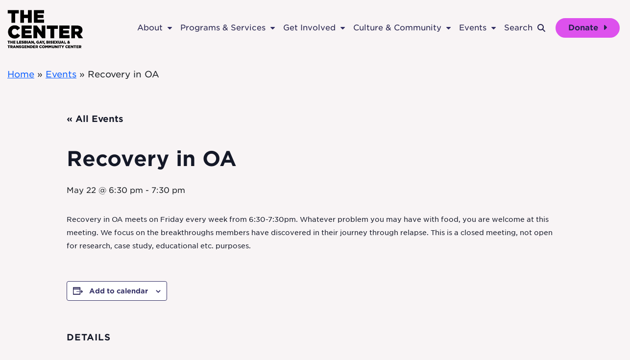

--- FILE ---
content_type: text/html; charset=UTF-8
request_url: https://gaycenter.org/event/recovery-in-oa-21/
body_size: 24452
content:
<!doctype html>
<html lang="en-US">
<head>
    <link href="//www.google-analytics.com" rel="dns-prefetch">
    <!-- Meta Tags -->
    <meta charset="UTF-8">
    <meta http-equiv="X-UA-Compatible" content="IE=edge,chrome=1">
    <meta name="viewport" content="width=device-width, initial-scale=1">
    <script src="https://kit.fontawesome.com/a59f8157a4.js" crossorigin="anonymous"></script>
    <link data-minify="1" rel="stylesheet" type="text/css" href="https://gaycenter.org/wp-content/cache/min/1/657268/679142/css/fonts.css?ver=1764950840" />
	<link data-minify="1" rel="stylesheet" type="text/css" href="https://gaycenter.org/wp-content/cache/min/1/wp-content/themes/center/src/styles/gotham-fonts.css?ver=1764950840" />
    <title>Recovery in OA - The Center</title>
    <link rel='stylesheet' id='tribe-events-views-v2-bootstrap-datepicker-styles-css' href='https://gaycenter.org/wp-content/plugins/the-events-calendar/vendor/bootstrap-datepicker/css/bootstrap-datepicker.standalone.min.css?ver=6.15.14' type='text/css' media='all' />
<link data-minify="1" rel='stylesheet' id='tec-variables-skeleton-css' href='https://gaycenter.org/wp-content/cache/min/1/wp-content/plugins/the-events-calendar/common/build/css/variables-skeleton.css?ver=1764950889' type='text/css' media='all' />
<link data-minify="1" rel='stylesheet' id='tribe-common-skeleton-style-css' href='https://gaycenter.org/wp-content/cache/min/1/wp-content/plugins/the-events-calendar/common/build/css/common-skeleton.css?ver=1764950889' type='text/css' media='all' />
<link rel='stylesheet' id='tribe-tooltipster-css-css' href='https://gaycenter.org/wp-content/plugins/the-events-calendar/common/vendor/tooltipster/tooltipster.bundle.min.css?ver=6.10.1' type='text/css' media='all' />
<link data-minify="1" rel='stylesheet' id='tribe-events-views-v2-skeleton-css' href='https://gaycenter.org/wp-content/cache/min/1/wp-content/plugins/the-events-calendar/build/css/views-skeleton.css?ver=1764950889' type='text/css' media='all' />
<link data-minify="1" rel='stylesheet' id='tec-variables-full-css' href='https://gaycenter.org/wp-content/cache/min/1/wp-content/plugins/the-events-calendar/common/build/css/variables-full.css?ver=1764950889' type='text/css' media='all' />
<link data-minify="1" rel='stylesheet' id='tribe-common-full-style-css' href='https://gaycenter.org/wp-content/cache/min/1/wp-content/plugins/the-events-calendar/common/build/css/common-full.css?ver=1764950889' type='text/css' media='all' />
<link data-minify="1" rel='stylesheet' id='tribe-events-views-v2-full-css' href='https://gaycenter.org/wp-content/cache/min/1/wp-content/plugins/the-events-calendar/build/css/views-full.css?ver=1764950889' type='text/css' media='all' />
<link rel='stylesheet' id='tribe-events-views-v2-print-css' href='https://gaycenter.org/wp-content/plugins/the-events-calendar/build/css/views-print.css?ver=6.15.14' type='text/css' media='print' />
<link rel='stylesheet' id='tribe-events-pro-views-v2-print-css' href='https://gaycenter.org/wp-content/plugins/events-calendar-pro/build/css/views-print.css?ver=7.7.12' type='text/css' media='print' />
<meta name='robots' content='index, follow, max-image-preview:large, max-snippet:-1, max-video-preview:-1' />
	<style>img:is([sizes="auto" i], [sizes^="auto," i]) { contain-intrinsic-size: 3000px 1500px }</style>
	
	<!-- This site is optimized with the Yoast SEO plugin v26.8 - https://yoast.com/product/yoast-seo-wordpress/ -->
	<link rel="canonical" href="https://gaycenter.org/event/recovery-in-oa-21/" />
	<meta property="og:locale" content="en_US" />
	<meta property="og:type" content="article" />
	<meta property="og:title" content="Recovery in OA - The Center" />
	<meta property="og:description" content="Recovery in OA meets on Friday every week from 6:30-7:30pm. Whatever problem you may have with food, you are welcome at this meeting. We focus on the breakthroughs members have [&hellip;]" />
	<meta property="og:url" content="https://gaycenter.org/event/recovery-in-oa-21/" />
	<meta property="og:site_name" content="The Center" />
	<meta property="article:modified_time" content="2025-12-23T07:24:03+00:00" />
	<meta name="twitter:card" content="summary_large_image" />
	<script type="application/ld+json" class="yoast-schema-graph">{"@context":"https://schema.org","@graph":[{"@type":"WebPage","@id":"https://gaycenter.org/event/recovery-in-oa-21/","url":"https://gaycenter.org/event/recovery-in-oa-21/","name":"Recovery in OA - The Center","isPartOf":{"@id":"https://gaycenter.org/#website"},"datePublished":"2025-09-03T19:57:31+00:00","dateModified":"2025-12-23T07:24:03+00:00","breadcrumb":{"@id":"https://gaycenter.org/event/recovery-in-oa-21/#breadcrumb"},"inLanguage":"en-US","potentialAction":[{"@type":"ReadAction","target":["https://gaycenter.org/event/recovery-in-oa-21/"]}]},{"@type":"BreadcrumbList","@id":"https://gaycenter.org/event/recovery-in-oa-21/#breadcrumb","itemListElement":[{"@type":"ListItem","position":1,"name":"Home","item":"https://gaycenter.org/"},{"@type":"ListItem","position":2,"name":"Events","item":"https://gaycenter.org/calendar/"},{"@type":"ListItem","position":3,"name":"Recovery in OA"}]},{"@type":"WebSite","@id":"https://gaycenter.org/#website","url":"https://gaycenter.org/","name":"The Center","description":"The Center is the largest LGBT community center on the East Coast. Founded in 1983 The Center provides programs, services, and spaces for health, wellness, and community connection.","potentialAction":[{"@type":"SearchAction","target":{"@type":"EntryPoint","urlTemplate":"https://gaycenter.org/?s={search_term_string}"},"query-input":{"@type":"PropertyValueSpecification","valueRequired":true,"valueName":"search_term_string"}}],"inLanguage":"en-US"},{"@type":"Event","name":"Recovery in OA","description":"Recovery in OA meets on Friday every week from 6:30-7:30pm. Whatever problem you may have with food, you are welcome at this meeting. We focus on the breakthroughs members have [&hellip;]","url":"https://gaycenter.org/event/recovery-in-oa-21/","eventAttendanceMode":"https://schema.org/OfflineEventAttendanceMode","eventStatus":"https://schema.org/EventScheduled","startDate":"2026-05-22T18:30:00-04:00","endDate":"2026-05-22T19:30:00-04:00","@id":"https://gaycenter.org/event/recovery-in-oa-21/#event","mainEntityOfPage":{"@id":"https://gaycenter.org/event/recovery-in-oa-21/"}}]}</script>
	<!-- / Yoast SEO plugin. -->


<link rel='dns-prefetch' href='//connect.facebook.net' />
<link rel='dns-prefetch' href='//a.omappapi.com' />

<link data-minify="1" rel='stylesheet' id='tribe-events-full-pro-calendar-style-css' href='https://gaycenter.org/wp-content/cache/min/1/wp-content/plugins/events-calendar-pro/build/css/tribe-events-pro-full.css?ver=1764950889' type='text/css' media='all' />
<link data-minify="1" rel='stylesheet' id='tribe-events-virtual-skeleton-css' href='https://gaycenter.org/wp-content/cache/min/1/wp-content/plugins/events-calendar-pro/build/css/events-virtual-skeleton.css?ver=1764950889' type='text/css' media='all' />
<link data-minify="1" rel='stylesheet' id='tribe-events-virtual-full-css' href='https://gaycenter.org/wp-content/cache/min/1/wp-content/plugins/events-calendar-pro/build/css/events-virtual-full.css?ver=1764950889' type='text/css' media='all' />
<link data-minify="1" rel='stylesheet' id='tribe-events-virtual-single-skeleton-css' href='https://gaycenter.org/wp-content/cache/min/1/wp-content/plugins/events-calendar-pro/build/css/events-virtual-single-skeleton.css?ver=1764950889' type='text/css' media='all' />
<link data-minify="1" rel='stylesheet' id='tribe-events-virtual-single-full-css' href='https://gaycenter.org/wp-content/cache/min/1/wp-content/plugins/events-calendar-pro/build/css/events-virtual-single-full.css?ver=1764950889' type='text/css' media='all' />
<link data-minify="1" rel='stylesheet' id='tec-events-pro-single-css' href='https://gaycenter.org/wp-content/cache/min/1/wp-content/plugins/events-calendar-pro/build/css/events-single.css?ver=1764950889' type='text/css' media='all' />
<link data-minify="1" rel='stylesheet' id='tribe-events-calendar-pro-style-css' href='https://gaycenter.org/wp-content/cache/min/1/wp-content/plugins/events-calendar-pro/build/css/tribe-events-pro-full.css?ver=1764950889' type='text/css' media='all' />
<link data-minify="1" rel='stylesheet' id='tribe-events-pro-mini-calendar-block-styles-css' href='https://gaycenter.org/wp-content/cache/min/1/wp-content/plugins/events-calendar-pro/build/css/tribe-events-pro-mini-calendar-block.css?ver=1764950840' type='text/css' media='all' />
<link data-minify="1" rel='stylesheet' id='tribe-events-v2-single-skeleton-css' href='https://gaycenter.org/wp-content/cache/min/1/wp-content/plugins/the-events-calendar/build/css/tribe-events-single-skeleton.css?ver=1764950889' type='text/css' media='all' />
<link data-minify="1" rel='stylesheet' id='tribe-events-v2-single-skeleton-full-css' href='https://gaycenter.org/wp-content/cache/min/1/wp-content/plugins/the-events-calendar/build/css/tribe-events-single-full.css?ver=1764950889' type='text/css' media='all' />
<link data-minify="1" rel='stylesheet' id='tribe-events-virtual-single-v2-skeleton-css' href='https://gaycenter.org/wp-content/cache/min/1/wp-content/plugins/events-calendar-pro/build/css/events-virtual-single-v2-skeleton.css?ver=1764950889' type='text/css' media='all' />
<link data-minify="1" rel='stylesheet' id='tribe-events-virtual-single-v2-full-css' href='https://gaycenter.org/wp-content/cache/min/1/wp-content/plugins/events-calendar-pro/build/css/events-virtual-single-v2-full.css?ver=1764950889' type='text/css' media='all' />
<link data-minify="1" rel='stylesheet' id='tec-events-pro-single-style-css' href='https://gaycenter.org/wp-content/cache/min/1/wp-content/plugins/events-calendar-pro/build/css/custom-tables-v1/single.css?ver=1764950889' type='text/css' media='all' />
<style id='wp-emoji-styles-inline-css' type='text/css'>

	img.wp-smiley, img.emoji {
		display: inline !important;
		border: none !important;
		box-shadow: none !important;
		height: 1em !important;
		width: 1em !important;
		margin: 0 0.07em !important;
		vertical-align: -0.1em !important;
		background: none !important;
		padding: 0 !important;
	}
</style>
<link data-minify="1" rel='stylesheet' id='wpmf-gallery-popup-style-css' href='https://gaycenter.org/wp-content/cache/min/1/wp-content/plugins/wp-media-folder/assets/css/display-gallery/magnific-popup.css?ver=1768193331' type='text/css' media='all' />
<link data-minify="1" rel='stylesheet' id='wpmf-gallery-style-css' href='https://gaycenter.org/wp-content/cache/min/1/wp-content/plugins/wp-media-folder/assets/css/display-gallery/style-display-gallery.css?ver=1768193331' type='text/css' media='all' />
<link data-minify="1" rel='stylesheet' id='wpmf-slick-style-css' href='https://gaycenter.org/wp-content/cache/min/1/wp-content/plugins/wp-media-folder/assets/js/slick/slick.css?ver=1768193331' type='text/css' media='all' />
<link data-minify="1" rel='stylesheet' id='wpmf-slick-theme-style-css' href='https://gaycenter.org/wp-content/cache/min/1/wp-content/plugins/wp-media-folder/assets/js/slick/slick-theme.css?ver=1768193331' type='text/css' media='all' />
<link rel='stylesheet' id='cmplz-general-css' href='https://gaycenter.org/wp-content/plugins/complianz-gdpr-premium/assets/css/cookieblocker.min.css?ver=1762279262' type='text/css' media='all' />
<link data-minify="1" rel='stylesheet' id='ffp-admin-styles-css' href='https://gaycenter.org/wp-content/cache/min/1/wp-content/themes/center/dist/styles/admin_styles.css?ver=1764950840' type='text/css' media='all' />
<link data-minify="1" rel='stylesheet' id='theme/styles.css-css' href='https://gaycenter.org/wp-content/cache/min/1/wp-content/themes/center/dist/styles/styles.css?ver=1764950840' type='text/css' media='all' />
<script type="text/javascript" src="https://gaycenter.org/wp-includes/js/jquery/jquery.min.js?ver=3.7.1" id="jquery-core-js"></script>
<script type="text/javascript" src="https://gaycenter.org/wp-includes/js/jquery/jquery-migrate.min.js?ver=3.4.1" id="jquery-migrate-js"></script>
<script type="text/javascript" src="https://gaycenter.org/wp-content/plugins/the-events-calendar/common/build/js/tribe-common.js?ver=9c44e11f3503a33e9540" id="tribe-common-js"></script>
<script type="text/javascript" src="https://gaycenter.org/wp-content/plugins/the-events-calendar/build/js/views/breakpoints.js?ver=4208de2df2852e0b91ec" id="tribe-events-views-v2-breakpoints-js"></script>
<link rel="https://api.w.org/" href="https://gaycenter.org/wp-json/" /><link rel="alternate" title="JSON" type="application/json" href="https://gaycenter.org/wp-json/wp/v2/tribe_events/348438" /><link rel="EditURI" type="application/rsd+xml" title="RSD" href="https://gaycenter.org/xmlrpc.php?rsd" />
<link rel='shortlink' href='https://gaycenter.org/?p=348438' />
<link rel="alternate" title="oEmbed (JSON)" type="application/json+oembed" href="https://gaycenter.org/wp-json/oembed/1.0/embed?url=https%3A%2F%2Fgaycenter.org%2Fevent%2Frecovery-in-oa-21%2F" />
<link rel="alternate" title="oEmbed (XML)" type="text/xml+oembed" href="https://gaycenter.org/wp-json/oembed/1.0/embed?url=https%3A%2F%2Fgaycenter.org%2Fevent%2Frecovery-in-oa-21%2F&#038;format=xml" />
<meta name="tec-api-version" content="v1"><meta name="tec-api-origin" content="https://gaycenter.org"><link rel="alternate" href="https://gaycenter.org/wp-json/tribe/events/v1/events/348438" />			<style>.cmplz-hidden {
					display: none !important;
				}</style>
<!-- Meta Pixel Code -->
<script data-service="facebook" data-category="marketing" type="text/plain">
!function(f,b,e,v,n,t,s){if(f.fbq)return;n=f.fbq=function(){n.callMethod?
n.callMethod.apply(n,arguments):n.queue.push(arguments)};if(!f._fbq)f._fbq=n;
n.push=n;n.loaded=!0;n.version='2.0';n.queue=[];t=b.createElement(e);t.async=!0;
t.src=v;s=b.getElementsByTagName(e)[0];s.parentNode.insertBefore(t,s)}(window,
document,'script','https://connect.facebook.net/en_US/fbevents.js');
</script>
<!-- End Meta Pixel Code -->
<script data-service="facebook" data-category="marketing" type="text/plain">var url = window.location.origin + '?ob=open-bridge';
            fbq('set', 'openbridge', '1934123410146829', url);
fbq('init', '1934123410146829', {}, {
    "agent": "wordpress-6.8.3-4.1.5"
})</script><script data-service="facebook" data-category="marketing" type="text/plain">
    fbq('track', 'PageView', []);
  </script><link rel="icon" href="https://gaycenter.org/wp-content/uploads/2023/02/cropped-favicon-32x32.png" sizes="32x32" />
<link rel="icon" href="https://gaycenter.org/wp-content/uploads/2023/02/cropped-favicon-192x192.png" sizes="192x192" />
<link rel="apple-touch-icon" href="https://gaycenter.org/wp-content/uploads/2023/02/cropped-favicon-180x180.png" />
<meta name="msapplication-TileImage" content="https://gaycenter.org/wp-content/uploads/2023/02/cropped-favicon-270x270.png" />
		<style type="text/css" id="wp-custom-css">
			.tribe-filter-bar.tribe-filter-bar--horizontal, .tribe-filter-bar.tribe-filter-bar--vertical, .tribe-events .tribe-events-header{z-index:999;}
header{z-index:99999;}
main#mainContent{position:relative;z-index:0;}
.tribe-common .tribe-common-l-container header.tribe-events-header{z-index:99999;}
.tribe-common .tribe-common-l-container .tribe-filter-bar{z-index:999;}
.tribe-common .tribe-common-l-container .tribe-events-calendar-list{z-index:9;position:relative;}
.tribe-common .tribe-common-l-container .tribe-events-calendar-list-nav{z-index:9;position:relative;}
.tribe-common .tribe-common-l-container .tribe-events-calendar-list-nav{z-index:9;position:relative;}
.tribe-common .tribe-common-l-container .tribe-events-pro-summary{z-index:9;position:relative;}
.tribe-common .tribe-common-l-container .tribe-events-calendar-day{z-index:9;position:relative;}
.tribe-common .tribe-common-l-container .tribe-events-calendar-month{z-index:9;position:relative;}		</style>
		<style>#query-monitor-main{ display: none !important; }</style><!-- Google Tag Manager -->
<script>(function(w,d,s,l,i){w[l]=w[l]||[];w[l].push({'gtm.start':
new Date().getTime(),event:'gtm.js'});var f=d.getElementsByTagName(s)[0],
j=d.createElement(s),dl=l!='dataLayer'?'&l='+l:'';j.async=true;j.src=
'https://www.googletagmanager.com/gtm.js?id='+i+dl;f.parentNode.insertBefore(j,f);
})(window,document,'script','dataLayer','GTM-NCT5MB');</script>
<!-- End Google Tag Manager --><meta name="generator" content="WP Rocket 3.20.3" data-wpr-features="wpr_minify_css wpr_preload_links wpr_desktop" /></head>
<body data-cmplz=1 class="wp-singular tribe_events-template-default single single-tribe_events postid-348438 wp-theme-center tribe-events-page-template tribe-no-js tribe-filter-live events-single tribe-events-style-full tribe-events-style-theme">
<!-- Google Tag Manager (noscript) -->
<noscript><iframe src="https://www.googletagmanager.com/ns.html?id=GTM-NCT5MB"
height="0" width="0" style="display:none;visibility:hidden"></iframe></noscript>
<!-- End Google Tag Manager (noscript) --><a class="sr-focusable" href="#mainContent">Skip to main content</a>
<header data-rocket-location-hash="2a89341fefd0155df4d7cfe2b2e54b3a" class="site-header">
    <section data-rocket-location-hash="6d8eede6c1cd243a7483450e62120aaa" class="main">
    <div data-rocket-location-hash="40f22408a88335a0945fffe944caafc3" class="container">
      <div class="row">
        <div class="col-lg-2 col-md-3 col-5 flex-centered-left logo-container">
          <a href="/">
            <img width="160" src="https://gaycenter.org/wp-content/uploads/2023/03/logo.png" alt="The Lesbian, Gay, Bisexual & Transgender Community Center Logo" />
          </a>
        </div>
        <div class="col-lg-10 col-md-9 col-7 hamburger-container">
          <div class="mobile-donate">
                          <a href="https://connect.clickandpledge.com/w/Form/a6320b38-fdb8-4ed3-a014-a3d2e81a988b?638217350437444221"
                target="_blank"
                class="button pink">
                Donate
              </a>
                      </div>

          <button class="open-menu-js">
            <i class="fa fa-bars"></i>
            <span class="sr-only">Open Mobile Menu</span>
          </button>
        </div>
        <div class="col-lg-10 col-md-9 col-12 nav-container desktop-nav">
          <nav class="main-nav navigation" role="navigation">
            <ul class="menu top-level desktop">
                              <li>
                  <a aria-expanded="false"
                    aria-controls="nav_screen_1"
                    class="trigger"
                    data-nav-target="1"
                    href="#">
                    About
                    <i class="fa fa-caret-down"></i>
                  </a>
                </li>
                <div id="nav_screen_1" class="nav-screen footnote">
  <a href="#" class="close-this">
    <p class="xl">
      <i class="fa fa-caret-left"></i>
      
    </p>
    <span class="sr-only">Close Menu</span>
  </a>
  <div data-rocket-location-hash="0841f15ebf099eeaba6f2c7f735d0671" class="container">
    <div class="row">
      <div class="col relative">
        <a class="close-screen-js" href="#" data-nav-target="1">
          Close <i class="fa fa-solid fa-times"></i>
        </a>
      </div>
    </div>
    <div class="row columns-container">
              <div class="col-lg-4 col-md-4 col-top-level">
          <div class="column-pad">
                          <div class="icon_links">
  <p class="eye">
    About The Center
  </p>
  <div class="entries">
          <div class="entry">
        <a href="https://gaycenter.org/about/" target="">
          <span class="icon-circle"><i class="fa-classic fa-regular fa-handshake-angle" aria-hidden="true"></i></span>
          <div class="copy">
            <p class="title m-b-1">
              About Us
            </p>
            <p>
              The Center is a cornerstone of New York's LGBTQ+ community
            </p>
          </div>
        </a>
      </div>
          <div class="entry">
        <a href="https://gaycenter.org/about/mission-and-values/" target="">
          <span class="icon-circle"><i class="fa-classic fa-regular fa-flag" aria-hidden="true"></i></span>
          <div class="copy">
            <p class="title m-b-1">
              Mission & Values
            </p>
            <p>
              Learn about how The Center empowers LGBTQ+ people
            </p>
          </div>
        </a>
      </div>
          <div class="entry">
        <a href="https://gaycenter.org/about/staff/" target="">
          <span class="icon-circle"><i class="fa-classic fa-regular fa-users" aria-hidden="true"></i></span>
          <div class="copy">
            <p class="title m-b-1">
              Leadership & Staff
            </p>
            <p>
              Meet the team that helps to meet the community's needs
            </p>
          </div>
        </a>
      </div>
          <div class="entry">
        <a href="https://gaycenter.org/about/jobs" target="">
          <span class="icon-circle"><i class="fa-classic fa-regular fa-star" aria-hidden="true"></i></span>
          <div class="copy">
            <p class="title m-b-1">
              Working at The Center
            </p>
            <p>
              See what it's like to work at The Center and apply to an open role
            </p>
          </div>
        </a>
      </div>
      </div>
</div>
                      </div>
        </div>
              <div class="col-lg-4 col-md-4 col-top-level">
          <div class="column-pad">
                          <div class="icon_links">
  <p class="eye">
    Press & Publications
  </p>
  <div class="entries">
          <div class="entry">
        <a href="https://gaycenter.org/blog/" target="">
          <span class="icon-circle"><i class="fa-classic fa-regular fa-files" aria-hidden="true"></i></span>
          <div class="copy">
            <p class="title m-b-1">
              Blog
            </p>
            <p>
              Center stories & reflections
            </p>
          </div>
        </a>
      </div>
          <div class="entry">
        <a href="https://gaycenter.org/about/press/" target="">
          <span class="icon-circle"><i class="fa-classic fa-regular fa-box-archive" aria-hidden="true"></i></span>
          <div class="copy">
            <p class="title m-b-1">
              Press
            </p>
            <p>
              Read media coverage, press releases, & Center stories
            </p>
          </div>
        </a>
      </div>
          <div class="entry">
        <a href="https://gaycenter.org/about/financials/" target="">
          <span class="icon-circle"><i class="fa-classic fa-regular fa-file-chart-pie" aria-hidden="true"></i></span>
          <div class="copy">
            <p class="title m-b-1">
              Financials
            </p>
            <p>
              Public filings in adherence with transparency standards
            </p>
          </div>
        </a>
      </div>
          <div class="entry">
        <a href="https://gaycenter.org/resources/" target="">
          <span class="icon-circle"><i class="fa-classic fa-regular fa-note-sticky" aria-hidden="true"></i></span>
          <div class="copy">
            <p class="title m-b-1">
              Resources
            </p>
            <p>
              Check out our resources referral guides 
            </p>
          </div>
        </a>
      </div>
      </div>
</div>
                      </div>
        </div>
              <div class="col-lg-4 col-md-4 col-top-level">
          <div class="column-pad">
                          <div class="icon_links">
  <p class="eye">
    Contact & Facilities
  </p>
  <div class="entries">
          <div class="entry">
        <a href="https://gaycenter.org/about/inside-the-center/" target="">
          <span class="icon-circle"><i class="fa-classic fa-regular fa-building" aria-hidden="true"></i></span>
          <div class="copy">
            <p class="title m-b-1">
              Inside The Center
            </p>
            <p>
              Plan your visit to The Center
            </p>
          </div>
        </a>
      </div>
          <div class="entry">
        <a href="https://gaycenter.org/contact-us/#component_anchor_3" target="">
          <span class="icon-circle"><i class="fa-classic fa-regular fa-comments" aria-hidden="true"></i></span>
          <div class="copy">
            <p class="title m-b-1">
              Contact Us
            </p>
            <p>
              We're here 7 days a week, 365 days a year
            </p>
          </div>
        </a>
      </div>
          <div class="entry">
        <a href="https://gaycenter.org/contact-us" target="">
          <span class="icon-circle"><i class="fa-classic fa-regular fa-map-location" aria-hidden="true"></i></span>
          <div class="copy">
            <p class="title m-b-1">
              Hours & Location
            </p>
            <p>
              When & where to find us
            </p>
          </div>
        </a>
      </div>
          <div class="entry">
        <a href="https://gaycenter.org/about/community-agreements/" target="">
          <span class="icon-circle"><i class="fa-classic fa-regular fa-hand-peace" aria-hidden="true"></i></span>
          <div class="copy">
            <p class="title m-b-1">
              Community Agreements
            </p>
            <p>
              Learn how we all play a role in keeping The Center safe
            </p>
          </div>
        </a>
      </div>
      </div>
</div>
                      </div>
        </div>
          </div>
  </div>
      <div class="footnote_accent">
      <div data-rocket-location-hash="86e7759ebf0c59d073be9e2ac56e107d" class="container">
        <div class="row">
          <div class="col">
            <div class="content">
              <i class="fa fa-equals"></i>
              <p>We acknowledge and seek to address the systemic barriers and oppressions that marginalized LGBTQ+ communities face. <a href="https://gaycenter.org/about/racial-equity/">Learn about our commitment to equity.</a></p>

            </div>
          </div>
        </div>
      </div>
    </div>
  </div>
                              <li>
                  <a aria-expanded="false"
                    aria-controls="nav_screen_2"
                    class="trigger"
                    data-nav-target="2"
                    href="#">
                    Programs & Services
                    <i class="fa fa-caret-down"></i>
                  </a>
                </li>
                <div id="nav_screen_2" class="nav-screen ">
  <a href="#" class="close-this">
    <p class="xl">
      <i class="fa fa-caret-left"></i>
      
    </p>
    <span class="sr-only">Close Menu</span>
  </a>
  <div class="container">
    <div class="row">
      <div class="col relative">
        <a class="close-screen-js" href="#" data-nav-target="2">
          Close <i class="fa fa-solid fa-times"></i>
        </a>
      </div>
    </div>
    <div class="row columns-container">
              <div class="col-lg-4 col-md-4 col-top-level">
          <div class="column-pad">
                          <div class="icon_links">
  <p class="eye">
    Health
  </p>
  <div class="entries">
          <div class="entry">
        <a href="https://gaycenter.org/health/" target="">
          <span class="icon-circle"><i class="fa-classic fa-regular fa-files-medical" aria-hidden="true"></i></span>
          <div class="copy">
            <p class="title m-b-1">
              Health Services
            </p>
            <p>
              Explore our health & wellness services 
            </p>
          </div>
        </a>
      </div>
          <div class="entry">
        <a href="https://gaycenter.org/health/hiv/" target="">
          <span class="icon-circle"><i class="fa-classic fa-light fa-ribbon" aria-hidden="true"></i></span>
          <div class="copy">
            <p class="title m-b-1">
              HIV Services
            </p>
            <p>
              Support for people living with & affected by HIV & AIDS
            </p>
          </div>
        </a>
      </div>
          <div class="entry">
        <a href="https://gaycenter.org/health/substance-use-treatment/" target="">
          <span class="icon-circle"><i class="fa-classic fa-regular fa-heart" aria-hidden="true"></i></span>
          <div class="copy">
            <p class="title m-b-1">
              Substance Use Treatment
            </p>
            <p>
              Get support on your journey to sobriety
            </p>
          </div>
        </a>
      </div>
          <div class="entry">
        <a href="https://gaycenter.org/support/insurance-enrollment/" target="">
          <span class="icon-circle"><i class="fa-classic fa-regular fa-users-medical" aria-hidden="true"></i></span>
          <div class="copy">
            <p class="title m-b-1">
              Insurance Enrollment Assistance
            </p>
            <p>
              Our certified navigator staff is here to help you figure out what health insurance plan is right for you
            </p>
          </div>
        </a>
      </div>
      </div>
</div>
                      </div>
        </div>
              <div class="col-lg-4 col-md-4 col-top-level">
          <div class="column-pad">
                          <div class="icon_links">
  <p class="eye">
    Youth
  </p>
  <div class="entries">
          <div class="entry">
        <a href="https://gaycenter.org/youth/" target="">
          <span class="icon-circle"><i class="fa-classic fa-regular fa-face-sunglasses" aria-hidden="true"></i></span>
          <div class="copy">
            <p class="title m-b-1">
              Youth at The Center
            </p>
            <p>
              Find your space
            </p>
          </div>
        </a>
      </div>
          <div class="entry">
        <a href="https://gaycenter.org/youth/drop-in/" target="">
          <span class="icon-circle"><i class="fa-classic fa-regular fa-stars" aria-hidden="true"></i></span>
          <div class="copy">
            <p class="title m-b-1">
              Youth Drop-In Center
            </p>
            <p>
              Where LGBTQ+ Youth connect & chill
            </p>
          </div>
        </a>
      </div>
          <div class="entry">
        <a href="/calendar/list/?tribe__ecp_custom_15[0]=Youth" target="">
          <span class="icon-circle"><i class="fa-classic fa-regular fa-people-group" aria-hidden="true"></i></span>
          <div class="copy">
            <p class="title m-b-1">
              Youth Groups & Events
            </p>
            <p>
              There's something for everyone
            </p>
          </div>
        </a>
      </div>
          <div class="entry">
        <a href="https://gaycenter.org/youth/substance-use-recovery/" target="">
          <span class="icon-circle"><i class="fa-classic fa-regular fa-hand-holding-magic" aria-hidden="true"></i></span>
          <div class="copy">
            <p class="title m-b-1">
              Youth Substance Recovery 
            </p>
            <p>
              Substance use treatment for youth 
            </p>
          </div>
        </a>
      </div>
          <div class="entry">
        <a href="" target="">
          <span class="icon-circle"></span>
          <div class="copy">
            <p class="title m-b-1">
              
            </p>
            <p>
              
            </p>
          </div>
        </a>
      </div>
      </div>
</div>
                      </div>
        </div>
              <div class="col-lg-4 col-md-4 col-top-level">
          <div class="column-pad">
                          <div class="icon_links">
  <p class="eye">
    Get Help
  </p>
  <div class="entries">
          <div class="entry">
        <a href="https://gaycenter.org/support/" target="">
          <span class="icon-circle"><i class="fa-classic fa-regular fa-comments" aria-hidden="true"></i></span>
          <div class="copy">
            <p class="title m-b-1">
              Center Support
            </p>
            <p>
              Comprehensive programs & services for LGBTQ+ people
            </p>
          </div>
        </a>
      </div>
          <div class="entry">
        <a href="https://docs.google.com/document/d/1OxVfbgI6N4fwlzUCoS9OanP3mjmc0sexpU2qBnpGsKE/edit?tab=t.0" target="_blank">
          <span class="icon-circle"><i class="fa-classic fa-regular fa-hands-holding-dollar" aria-hidden="true"></i></span>
          <div class="copy">
            <p class="title m-b-1">
              Career Services
            </p>
            <p>
              Improve your personal economy
            </p>
          </div>
        </a>
      </div>
          <div class="entry">
        <a href="https://gaycenter.org/support/community-casework/" target="">
          <span class="icon-circle"><i class="fa-classic fa-regular fa-folder-heart" aria-hidden="true"></i></span>
          <div class="copy">
            <p class="title m-b-1">
              Community Casework
            </p>
            <p>
              The Center's case management team is ready to advocate for you
            </p>
          </div>
        </a>
      </div>
          <div class="entry">
        <a href="https://gaycenter.org/health/counseling/" target="">
          <span class="icon-circle"><i class="fa-classic fa-regular fa-people-simple" aria-hidden="true"></i></span>
          <div class="copy">
            <p class="title m-b-1">
              Counseling
            </p>
            <p>
              Confidential, affirming, mental health counseling
            </p>
          </div>
        </a>
      </div>
      </div>
</div>
                      </div>
        </div>
          </div>
  </div>
  </div>
                              <li>
                  <a aria-expanded="false"
                    aria-controls="nav_screen_3"
                    class="trigger"
                    data-nav-target="3"
                    href="#">
                    Get Involved
                    <i class="fa fa-caret-down"></i>
                  </a>
                </li>
                <div id="nav_screen_3" class="nav-screen ">
  <a href="#" class="close-this">
    <p class="xl">
      <i class="fa fa-caret-left"></i>
      
    </p>
    <span class="sr-only">Close Menu</span>
  </a>
  <div class="container">
    <div class="row">
      <div class="col relative">
        <a class="close-screen-js" href="#" data-nav-target="3">
          Close <i class="fa fa-solid fa-times"></i>
        </a>
      </div>
    </div>
    <div class="row columns-container">
              <div class="col-lg-4 col-md-4 col-top-level">
          <div class="column-pad">
                          <div class="icon_links">
  <p class="eye">
    Give to The Center
  </p>
  <div class="entries">
          <div class="entry">
        <a href="https://gaycenter.org/donate/" target="">
          <span class="icon-circle"><i class="fa-classic fa-regular fa-gift" aria-hidden="true"></i></span>
          <div class="copy">
            <p class="title m-b-1">
              Donating to The Center
            </p>
            <p>
              See how your gift helps us make a difference in the lives of LGBTQ+ New Yorkers
            </p>
          </div>
        </a>
      </div>
          <div class="entry">
        <a href="https://gaycenter.org/support-the-center/fundraise/" target="">
          <span class="icon-circle"><i class="fa-classic fa-regular fa-hand" aria-hidden="true"></i></span>
          <div class="copy">
            <p class="title m-b-1">
              Fundraise
            </p>
            <p>
              Help us reach LGBTQ+ New Yorkers with a personal fundraiser
            </p>
          </div>
        </a>
      </div>
          <div class="entry">
        <a href="https://gaycenter.org/support-the-center/corporate-partnerships/" target="">
          <span class="icon-circle"><i class="fa-classic fa-regular fa-handshake-angle" aria-hidden="true"></i></span>
          <div class="copy">
            <p class="title m-b-1">
              Corporate Partnerships
            </p>
            <p>
              The Center proudly partners with 150+ leading companies across all industries
            </p>
          </div>
        </a>
      </div>
          <div class="entry">
        <a href="https://gaycenter.org/center-events/" target="">
          <span class="icon-circle"><i class="fa-classic fa-regular fa-calendar-star" aria-hidden="true"></i></span>
          <div class="copy">
            <p class="title m-b-1">
              Center Events
            </p>
            <p>
              Attend one of The Center's signature events
            </p>
          </div>
        </a>
      </div>
      </div>
</div>
                      </div>
        </div>
              <div class="col-lg-4 col-md-4 col-top-level">
          <div class="column-pad">
                          <div class="icon_links">
  <p class="eye">
    Become a Member
  </p>
  <div class="entries">
          <div class="entry">
        <a href="https://connect.clickandpledge.com/w/Form/4e8896ba-4f5e-4eb2-9972-b7f481a95419?638179424537844284" target="_blank">
          <span class="icon-circle"><i class="fa-classic fa-regular fa-people-roof" aria-hidden="true"></i></span>
          <div class="copy">
            <p class="title m-b-1">
              Center Membership
            </p>
            <p>
              Join thousands of others in committing to The Center's mission
            </p>
          </div>
        </a>
      </div>
          <div class="entry">
        <a href="https://connect.clickandpledge.com/w/Form/3327c0a1-e25c-4334-9d02-710fdb91fcb3?638179429499905053" target="_blank">
          <span class="icon-circle"><i class="fa-classic fa-regular fa-star" aria-hidden="true"></i></span>
          <div class="copy">
            <p class="title m-b-1">
              Leadership Society
            </p>
            <p>
              Invest in The Center while enjoying invitations to private events
            </p>
          </div>
        </a>
      </div>
          <div class="entry">
        <a href="https://gaycenter.org/about/young-leaders/" target="_blank">
          <span class="icon-circle"><i class="fa-classic fa-regular fa-seedling" aria-hidden="true"></i></span>
          <div class="copy">
            <p class="title m-b-1">
              Young Leaders Council
            </p>
            <p>
              Join a community of young LGBTQ+ & allied donors
            </p>
          </div>
        </a>
      </div>
          <div class="entry">
        <a href="https://gaycenter.org/support-the-center/legacy/" target="">
          <span class="icon-circle"><i class="fa-classic fa-regular fa-hands-holding-heart" aria-hidden="true"></i></span>
          <div class="copy">
            <p class="title m-b-1">
               Powsner Cooperberg Legacy Society (PCLS)
            </p>
            <p>
              Ensure The Center's future by including us in your estate planning
            </p>
          </div>
        </a>
      </div>
      </div>
</div>
                      </div>
        </div>
              <div class="col-lg-4 col-md-4 col-top-level">
          <div class="column-pad">
                          <div class="icon_links">
  <p class="eye">
    Advocacy
  </p>
  <div class="entries">
          <div class="entry">
        <a href="https://gaycenter.org/advocacy/" target="">
          <span class="icon-circle"><i class="fa-classic fa-regular fa-ear-listen" aria-hidden="true"></i></span>
          <div class="copy">
            <p class="title m-b-1">
              Take Action
            </p>
            <p>
              Make a difference for LGBTQ+ New Yorkers
            </p>
          </div>
        </a>
      </div>
          <div class="entry">
        <a href="https://gaycenter.org/advocacy/rise-out/" target="">
          <span class="icon-circle"><i class="fa-classic fa-regular fa-shield" aria-hidden="true"></i></span>
          <div class="copy">
            <p class="title m-b-1">
              RiseOut Coalition
            </p>
            <p>
              Learn about The Center's statewide advocacy group that's powering change
            </p>
          </div>
        </a>
      </div>
          <div class="entry">
        <a href="https://gaycenter.org/advocacy/the-peoples-platform/" target="">
          <span class="icon-circle"><i class="fa-classic fa-regular fa-bullhorn" aria-hidden="true"></i></span>
          <div class="copy">
            <p class="title m-b-1">
              The People's Platform
            </p>
            <p>
              A vision of equity and justice created for and by the people
            </p>
          </div>
        </a>
      </div>
          <div class="entry">
        <a href="https://gaycenter.org/advocacy/fellowship/" target="">
          <span class="icon-circle"><i class="fa-classic fa-regular fa-hand-fist" aria-hidden="true"></i></span>
          <div class="copy">
            <p class="title m-b-1">
              Activist-in-Residence Fellowship Program
            </p>
            <p>
              Learn how The Center is fueling New York's next generation of BIPOC LGBTQ+ activists
            </p>
          </div>
        </a>
      </div>
      </div>
</div>
                      </div>
        </div>
          </div>
  </div>
  </div>
                              <li>
                  <a aria-expanded="false"
                    aria-controls="nav_screen_4"
                    class="trigger"
                    data-nav-target="4"
                    href="#">
                    Culture & Community
                    <i class="fa fa-caret-down"></i>
                  </a>
                </li>
                <div id="nav_screen_4" class="nav-screen ">
  <a href="#" class="close-this">
    <p class="xl">
      <i class="fa fa-caret-left"></i>
      
    </p>
    <span class="sr-only">Close Menu</span>
  </a>
  <div class="container">
    <div class="row">
      <div class="col relative">
        <a class="close-screen-js" href="#" data-nav-target="4">
          Close <i class="fa fa-solid fa-times"></i>
        </a>
      </div>
    </div>
    <div class="row columns-container">
              <div class="col-lg-4 col-md-4 col-top-level">
          <div class="column-pad">
                          <div class="icon_links">
  <p class="eye">
    Culture
  </p>
  <div class="entries">
          <div class="entry">
        <a href="https://gaycenter.org/culture/" target="">
          <span class="icon-circle"><i class="fa-classic fa-regular fa-masks-theater" aria-hidden="true"></i></span>
          <div class="copy">
            <p class="title m-b-1">
              Cultural Programming
            </p>
            <p>
              See how we celebrate the colorful plurality of LGBTQ+ culture in New York City
            </p>
          </div>
        </a>
      </div>
          <div class="entry">
        <a href="https://gaycenter.org/culture/art/" target="">
          <span class="icon-circle"><i class="fa-classic fa-regular fa-paintbrush" aria-hidden="true"></i></span>
          <div class="copy">
            <p class="title m-b-1">
              Art at The Center
            </p>
            <p>
              Discover the significant role art plays in The Center's history & culture
            </p>
          </div>
        </a>
      </div>
          <div class="entry">
        <a href="https://gaycenter.org/culture/archives/" target="">
          <span class="icon-circle"><i class="fa-classic fa-regular fa-shelves" aria-hidden="true"></i></span>
          <div class="copy">
            <p class="title m-b-1">
              LGBT Community Center National History Archive
            </p>
            <p>
              Explore The Center's archival & research materials
            </p>
          </div>
        </a>
      </div>
      </div>
</div>
                      </div>
        </div>
              <div class="col-lg-4 col-md-4 col-top-level">
          <div class="column-pad">
                          <div class="icon_links">
  <p class="eye">
    Community
  </p>
  <div class="entries">
          <div class="entry">
        <a href="https://gaycenter.org/support/social-groups/" target="">
          <span class="icon-circle"><i class="fa-classic fa-regular fa-people-group" aria-hidden="true"></i></span>
          <div class="copy">
            <p class="title m-b-1">
              Social Support Groups
            </p>
            <p>
              Explore The Center's social support groups to find a unique opportunity to connect with others
            </p>
          </div>
        </a>
      </div>
          <div class="entry">
        <a href="https://gaycenter.org/tgnc/" target="">
          <span class="icon-circle"><i class="fa-classic fa-regular fa-link-horizontal" aria-hidden="true"></i></span>
          <div class="copy">
            <p class="title m-b-1">
              TGNC Support
            </p>
            <p>
              Programming for TGNC community members to connect and find support
            </p>
          </div>
        </a>
      </div>
          <div class="entry">
        <a href="https://gaycenter.org/community/center-families/" target="">
          <span class="icon-circle"><i class="fa-classic fa-regular fa-family-pants" aria-hidden="true"></i></span>
          <div class="copy">
            <p class="title m-b-1">
              Families
            </p>
            <p>
              Connect with other LGBTQ+ families at play dates and kid friendly activities 
            </p>
          </div>
        </a>
      </div>
      </div>
</div>
                      </div>
        </div>
              <div class="col-lg-4 col-md-4 col-top-level">
          <div class="column-pad">
                          <div class="icon_links">
  <p class="eye">
    Experience More 
  </p>
  <div class="entries">
          <div class="entry">
        <a href="https://gaycenter.org/about/racial-equity/" target="">
          <span class="icon-circle"><i class="fa-classic fa-regular fa-ranking-star" aria-hidden="true"></i></span>
          <div class="copy">
            <p class="title m-b-1">
              Racial Equity at The Center
            </p>
            <p>
              The Center is committed to racial equity. See how we're working to embed equity in our work.
            </p>
          </div>
        </a>
      </div>
          <div class="entry">
        <a href="https://gaycenter.org/community/pride/" target="">
          <span class="icon-circle"><i class="fa-classic fa-regular fa-flag" aria-hidden="true"></i></span>
          <div class="copy">
            <p class="title m-b-1">
              Pride at The Center
            </p>
            <p>
              Celebrate NYC Pride Month with The Center
            </p>
          </div>
        </a>
      </div>
          <div class="entry">
        <a href="https://gaycenter.org/culture/haring-bathroom/" target="">
          <span class="icon-circle"><i class="fa-classic fa-regular fa-spray-can-sparkles" aria-hidden="true"></i></span>
          <div class="copy">
            <p class="title m-b-1">
              The Keith Haring Bathroom
            </p>
            <p>
              Discover Keith Haring's 'Once Upon a Time' bathroom mural
            </p>
          </div>
        </a>
      </div>
      </div>
</div>
                      </div>
        </div>
          </div>
  </div>
  </div>
                              <li>
                  <a aria-expanded="false"
                    aria-controls="nav_screen_5"
                    class="trigger"
                    data-nav-target="5"
                    href="#">
                    Events
                    <i class="fa fa-caret-down"></i>
                  </a>
                </li>
                <div id="nav_screen_5" class="nav-screen ">
  <a href="#" class="close-this">
    <p class="xl">
      <i class="fa fa-caret-left"></i>
      
    </p>
    <span class="sr-only">Close Menu</span>
  </a>
  <div class="container">
    <div class="row">
      <div class="col relative">
        <a class="close-screen-js" href="#" data-nav-target="5">
          Close <i class="fa fa-solid fa-times"></i>
        </a>
      </div>
    </div>
    <div class="row columns-container">
              <div class="col-lg-4 col-md-4 col-top-level">
          <div class="column-pad">
                          <div class="icon_links">
  <p class="eye">
    Events
  </p>
  <div class="entries">
          <div class="entry">
        <a href="https://gaycenter.org/calendar/" target="">
          <span class="icon-circle"><i class="fa-classic fa-regular fa-calendar" aria-hidden="true"></i></span>
          <div class="copy">
            <p class="title m-b-1">
              Full Events Calendar
            </p>
            <p>
              See all upcoming events, meetings, and group at The Center
            </p>
          </div>
        </a>
      </div>
          <div class="entry">
        <a href="https://gaycenter.org/rentals/" target="">
          <span class="icon-circle"><i class="fa-classic fa-regular fa-door-open" aria-hidden="true"></i></span>
          <div class="copy">
            <p class="title m-b-1">
              Meeting & Event Rentals
            </p>
            <p>
              Reserve space for your next meeting, event, or group
            </p>
          </div>
        </a>
      </div>
          <div class="entry">
        <a href="https://gaycenter.org/center-events/" target="">
          <span class="icon-circle"><i class="fa-classic fa-regular fa-calendar-star" aria-hidden="true"></i></span>
          <div class="copy">
            <p class="title m-b-1">
              Center Signature Events
            </p>
            <p>
              Attend one of The Center's signature events
            </p>
          </div>
        </a>
      </div>
      </div>
</div>
                      </div>
        </div>
              <div class="col-lg-4 col-md-4 col-top-level">
          <div class="column-pad">
            									  <div class="icon_links">
  <p class="eye">
    Upcoming Events
  </p>
  <div class="entries">
          <div class="entry event_feature">
        <a href="https://gaycenter.org/event/gomeddo-6-15-testing-recurring-title-update-2/">
          <span class="icon-circle"><i class="fa-solid fa-calendar"></i></span>
          <div class="copy">
            
            <p class="title m-b-2 m-t-2">
              GoMeddo 6.15 Testing Recurring - Title Update
            </p>
            <p>
              January 21 @ 9:00 am
            </p>
          </div>
        </a>
      </div>
          <div class="entry event_feature">
        <a href="https://gaycenter.org/event/sra-answers-in-the-heart-59/">
          <span class="icon-circle"><i class="fa-solid fa-calendar"></i></span>
          <div class="copy">
            
            <p class="title m-b-2 m-t-2">
              SRA Answers In the Heart
            </p>
            <p>
              January 21 @ 12:00 pm
            </p>
          </div>
        </a>
      </div>
          <div class="entry event_feature">
        <a href="https://gaycenter.org/event/oa-big-book-meeting-3/">
          <span class="icon-circle"><i class="fa-solid fa-calendar"></i></span>
          <div class="copy">
            
            <p class="title m-b-2 m-t-2">
              OA Big Book Meeting
            </p>
            <p>
              January 21 @ 12:15 pm
            </p>
          </div>
        </a>
      </div>
      </div>
</div>
				
								
			  
                      </div>
        </div>
              <div class="col-lg-4 col-md-4 col-top-level">
          <div class="column-pad">
                          <div class="icon_links">
  <p class="eye">
    Explore More 
  </p>
  <div class="entries">
          <div class="entry">
        <a href="https://gaycenter.org/calendar/list/?tribe__ecp_custom_15%5B0%5D=Substance+Use&tribe__ecp_custom_15%5B1%5D=12+Step" target="">
          <span class="icon-circle"><i class="fa-classic fa-regular fa-life-ring" aria-hidden="true"></i></span>
          <div class="copy">
            <p class="title m-b-1">
              12 Step & Recovery Support
            </p>
            <p>
              Find an upcoming 12 step meeting or recovery group
            </p>
          </div>
        </a>
      </div>
          <div class="entry">
        <a href="https://gaycenter.org/calendar/list/?tribe__ecp_custom_11%5B0%5D=The+LGBT+Community+Center" target="">
          <span class="icon-circle"><i class="fa-classic fa-regular fa-people-roof" aria-hidden="true"></i></span>
          <div class="copy">
            <p class="title m-b-1">
              More Center Activities
            </p>
            <p>
              See upcoming activities hosted by The Center
            </p>
          </div>
        </a>
      </div>
          <div class="entry">
        <a href="https://gaycenter.org/calendar/list/?tribe__ecp_custom_15[0]=Youth" target="">
          <span class="icon-circle"><i class="fa-classic fa-regular fa-child-reaching" aria-hidden="true"></i></span>
          <div class="copy">
            <p class="title m-b-1">
              Youth Activities
            </p>
            <p>
              Find activities and events specifically for LGBTQ+ young people
            </p>
          </div>
        </a>
      </div>
      </div>
</div>
                      </div>
        </div>
          </div>
  </div>
  </div>
                            <li class="search"><a href="#">Search</a></li>
                              <a href="https://connect.clickandpledge.com/w/Form/a6320b38-fdb8-4ed3-a014-a3d2e81a988b?638217350437444221"
                  target="_blank"
                  class="donate-button button pink">
                  Donate
                </a>
                          </ul>
          </nav>
        </div>
        <div class="mobile-menu">
          <div class="mobile-menu-inner">
            <nav class="main-nav" role="navigation">
              <div class="search_input open">
                <div class="container">
                  <div class="row">
                    <div class="col">
                      <form role="search" method="get" class="search-form" action="https://gaycenter.org/">
    <label>
        <span class="screen-reader-text">Search for:</span>
        <input type="search" class="search-field"
               placeholder="Search for..."
               value="" name="s"
               title="Search for:"/>
         <i class="fa fa-search" aria-hidden="true"></i>
    </label>
    <button class="search-button">
Search    </button>
</form>

                    </div>
                  </div>
                </div>
              </div>

              <ul class="menu top-level mobile">
                                  <li>
                    <a class="trigger"
                      data-nav-target="1"
                      href="#">
                      About
                      <i class="fa fa-caret-right"></i>
                    </a>
                  </li>
                  <div id="nav_screen_1" class="nav-screen footnote">
  <a href="#" class="close-this">
    <p class="xl">
      <i class="fa fa-caret-left"></i>
      
    </p>
    <span class="sr-only">Close Menu</span>
  </a>
  <div class="container">
    <div class="row">
      <div class="col relative">
        <a class="close-screen-js" href="#" data-nav-target="1">
          Close <i class="fa fa-solid fa-times"></i>
        </a>
      </div>
    </div>
    <div class="row columns-container">
              <div class="col-lg-4 col-md-4 col-top-level">
          <div class="column-pad">
                          <div class="icon_links">
  <p class="eye">
    About The Center
  </p>
  <div class="entries">
          <div class="entry">
        <a href="https://gaycenter.org/about/" target="">
          <span class="icon-circle"><i class="fa-classic fa-regular fa-handshake-angle" aria-hidden="true"></i></span>
          <div class="copy">
            <p class="title m-b-1">
              About Us
            </p>
            <p>
              The Center is a cornerstone of New York's LGBTQ+ community
            </p>
          </div>
        </a>
      </div>
          <div class="entry">
        <a href="https://gaycenter.org/about/mission-and-values/" target="">
          <span class="icon-circle"><i class="fa-classic fa-regular fa-flag" aria-hidden="true"></i></span>
          <div class="copy">
            <p class="title m-b-1">
              Mission & Values
            </p>
            <p>
              Learn about how The Center empowers LGBTQ+ people
            </p>
          </div>
        </a>
      </div>
          <div class="entry">
        <a href="https://gaycenter.org/about/staff/" target="">
          <span class="icon-circle"><i class="fa-classic fa-regular fa-users" aria-hidden="true"></i></span>
          <div class="copy">
            <p class="title m-b-1">
              Leadership & Staff
            </p>
            <p>
              Meet the team that helps to meet the community's needs
            </p>
          </div>
        </a>
      </div>
          <div class="entry">
        <a href="https://gaycenter.org/about/jobs" target="">
          <span class="icon-circle"><i class="fa-classic fa-regular fa-star" aria-hidden="true"></i></span>
          <div class="copy">
            <p class="title m-b-1">
              Working at The Center
            </p>
            <p>
              See what it's like to work at The Center and apply to an open role
            </p>
          </div>
        </a>
      </div>
      </div>
</div>
                      </div>
        </div>
              <div class="col-lg-4 col-md-4 col-top-level">
          <div class="column-pad">
                          <div class="icon_links">
  <p class="eye">
    Press & Publications
  </p>
  <div class="entries">
          <div class="entry">
        <a href="https://gaycenter.org/blog/" target="">
          <span class="icon-circle"><i class="fa-classic fa-regular fa-files" aria-hidden="true"></i></span>
          <div class="copy">
            <p class="title m-b-1">
              Blog
            </p>
            <p>
              Center stories & reflections
            </p>
          </div>
        </a>
      </div>
          <div class="entry">
        <a href="https://gaycenter.org/about/press/" target="">
          <span class="icon-circle"><i class="fa-classic fa-regular fa-box-archive" aria-hidden="true"></i></span>
          <div class="copy">
            <p class="title m-b-1">
              Press
            </p>
            <p>
              Read media coverage, press releases, & Center stories
            </p>
          </div>
        </a>
      </div>
          <div class="entry">
        <a href="https://gaycenter.org/about/financials/" target="">
          <span class="icon-circle"><i class="fa-classic fa-regular fa-file-chart-pie" aria-hidden="true"></i></span>
          <div class="copy">
            <p class="title m-b-1">
              Financials
            </p>
            <p>
              Public filings in adherence with transparency standards
            </p>
          </div>
        </a>
      </div>
          <div class="entry">
        <a href="https://gaycenter.org/resources/" target="">
          <span class="icon-circle"><i class="fa-classic fa-regular fa-note-sticky" aria-hidden="true"></i></span>
          <div class="copy">
            <p class="title m-b-1">
              Resources
            </p>
            <p>
              Check out our resources referral guides 
            </p>
          </div>
        </a>
      </div>
      </div>
</div>
                      </div>
        </div>
              <div class="col-lg-4 col-md-4 col-top-level">
          <div class="column-pad">
                          <div class="icon_links">
  <p class="eye">
    Contact & Facilities
  </p>
  <div class="entries">
          <div class="entry">
        <a href="https://gaycenter.org/about/inside-the-center/" target="">
          <span class="icon-circle"><i class="fa-classic fa-regular fa-building" aria-hidden="true"></i></span>
          <div class="copy">
            <p class="title m-b-1">
              Inside The Center
            </p>
            <p>
              Plan your visit to The Center
            </p>
          </div>
        </a>
      </div>
          <div class="entry">
        <a href="https://gaycenter.org/contact-us/#component_anchor_3" target="">
          <span class="icon-circle"><i class="fa-classic fa-regular fa-comments" aria-hidden="true"></i></span>
          <div class="copy">
            <p class="title m-b-1">
              Contact Us
            </p>
            <p>
              We're here 7 days a week, 365 days a year
            </p>
          </div>
        </a>
      </div>
          <div class="entry">
        <a href="https://gaycenter.org/contact-us" target="">
          <span class="icon-circle"><i class="fa-classic fa-regular fa-map-location" aria-hidden="true"></i></span>
          <div class="copy">
            <p class="title m-b-1">
              Hours & Location
            </p>
            <p>
              When & where to find us
            </p>
          </div>
        </a>
      </div>
          <div class="entry">
        <a href="https://gaycenter.org/about/community-agreements/" target="">
          <span class="icon-circle"><i class="fa-classic fa-regular fa-hand-peace" aria-hidden="true"></i></span>
          <div class="copy">
            <p class="title m-b-1">
              Community Agreements
            </p>
            <p>
              Learn how we all play a role in keeping The Center safe
            </p>
          </div>
        </a>
      </div>
      </div>
</div>
                      </div>
        </div>
          </div>
  </div>
      <div class="footnote_accent">
      <div class="container">
        <div class="row">
          <div class="col">
            <div class="content">
              <i class="fa fa-equals"></i>
              <p>We acknowledge and seek to address the systemic barriers and oppressions that marginalized LGBTQ+ communities face. <a href="https://gaycenter.org/about/racial-equity/">Learn about our commitment to equity.</a></p>

            </div>
          </div>
        </div>
      </div>
    </div>
  </div>
                                  <li>
                    <a class="trigger"
                      data-nav-target="2"
                      href="#">
                      Programs & Services
                      <i class="fa fa-caret-right"></i>
                    </a>
                  </li>
                  <div id="nav_screen_2" class="nav-screen ">
  <a href="#" class="close-this">
    <p class="xl">
      <i class="fa fa-caret-left"></i>
      
    </p>
    <span class="sr-only">Close Menu</span>
  </a>
  <div class="container">
    <div class="row">
      <div class="col relative">
        <a class="close-screen-js" href="#" data-nav-target="2">
          Close <i class="fa fa-solid fa-times"></i>
        </a>
      </div>
    </div>
    <div class="row columns-container">
              <div class="col-lg-4 col-md-4 col-top-level">
          <div class="column-pad">
                          <div class="icon_links">
  <p class="eye">
    Health
  </p>
  <div class="entries">
          <div class="entry">
        <a href="https://gaycenter.org/health/" target="">
          <span class="icon-circle"><i class="fa-classic fa-regular fa-files-medical" aria-hidden="true"></i></span>
          <div class="copy">
            <p class="title m-b-1">
              Health Services
            </p>
            <p>
              Explore our health & wellness services 
            </p>
          </div>
        </a>
      </div>
          <div class="entry">
        <a href="https://gaycenter.org/health/hiv/" target="">
          <span class="icon-circle"><i class="fa-classic fa-light fa-ribbon" aria-hidden="true"></i></span>
          <div class="copy">
            <p class="title m-b-1">
              HIV Services
            </p>
            <p>
              Support for people living with & affected by HIV & AIDS
            </p>
          </div>
        </a>
      </div>
          <div class="entry">
        <a href="https://gaycenter.org/health/substance-use-treatment/" target="">
          <span class="icon-circle"><i class="fa-classic fa-regular fa-heart" aria-hidden="true"></i></span>
          <div class="copy">
            <p class="title m-b-1">
              Substance Use Treatment
            </p>
            <p>
              Get support on your journey to sobriety
            </p>
          </div>
        </a>
      </div>
          <div class="entry">
        <a href="https://gaycenter.org/support/insurance-enrollment/" target="">
          <span class="icon-circle"><i class="fa-classic fa-regular fa-users-medical" aria-hidden="true"></i></span>
          <div class="copy">
            <p class="title m-b-1">
              Insurance Enrollment Assistance
            </p>
            <p>
              Our certified navigator staff is here to help you figure out what health insurance plan is right for you
            </p>
          </div>
        </a>
      </div>
      </div>
</div>
                      </div>
        </div>
              <div class="col-lg-4 col-md-4 col-top-level">
          <div class="column-pad">
                          <div class="icon_links">
  <p class="eye">
    Youth
  </p>
  <div class="entries">
          <div class="entry">
        <a href="https://gaycenter.org/youth/" target="">
          <span class="icon-circle"><i class="fa-classic fa-regular fa-face-sunglasses" aria-hidden="true"></i></span>
          <div class="copy">
            <p class="title m-b-1">
              Youth at The Center
            </p>
            <p>
              Find your space
            </p>
          </div>
        </a>
      </div>
          <div class="entry">
        <a href="https://gaycenter.org/youth/drop-in/" target="">
          <span class="icon-circle"><i class="fa-classic fa-regular fa-stars" aria-hidden="true"></i></span>
          <div class="copy">
            <p class="title m-b-1">
              Youth Drop-In Center
            </p>
            <p>
              Where LGBTQ+ Youth connect & chill
            </p>
          </div>
        </a>
      </div>
          <div class="entry">
        <a href="/calendar/list/?tribe__ecp_custom_15[0]=Youth" target="">
          <span class="icon-circle"><i class="fa-classic fa-regular fa-people-group" aria-hidden="true"></i></span>
          <div class="copy">
            <p class="title m-b-1">
              Youth Groups & Events
            </p>
            <p>
              There's something for everyone
            </p>
          </div>
        </a>
      </div>
          <div class="entry">
        <a href="https://gaycenter.org/youth/substance-use-recovery/" target="">
          <span class="icon-circle"><i class="fa-classic fa-regular fa-hand-holding-magic" aria-hidden="true"></i></span>
          <div class="copy">
            <p class="title m-b-1">
              Youth Substance Recovery 
            </p>
            <p>
              Substance use treatment for youth 
            </p>
          </div>
        </a>
      </div>
          <div class="entry">
        <a href="" target="">
          <span class="icon-circle"></span>
          <div class="copy">
            <p class="title m-b-1">
              
            </p>
            <p>
              
            </p>
          </div>
        </a>
      </div>
      </div>
</div>
                      </div>
        </div>
              <div class="col-lg-4 col-md-4 col-top-level">
          <div class="column-pad">
                          <div class="icon_links">
  <p class="eye">
    Get Help
  </p>
  <div class="entries">
          <div class="entry">
        <a href="https://gaycenter.org/support/" target="">
          <span class="icon-circle"><i class="fa-classic fa-regular fa-comments" aria-hidden="true"></i></span>
          <div class="copy">
            <p class="title m-b-1">
              Center Support
            </p>
            <p>
              Comprehensive programs & services for LGBTQ+ people
            </p>
          </div>
        </a>
      </div>
          <div class="entry">
        <a href="https://docs.google.com/document/d/1OxVfbgI6N4fwlzUCoS9OanP3mjmc0sexpU2qBnpGsKE/edit?tab=t.0" target="_blank">
          <span class="icon-circle"><i class="fa-classic fa-regular fa-hands-holding-dollar" aria-hidden="true"></i></span>
          <div class="copy">
            <p class="title m-b-1">
              Career Services
            </p>
            <p>
              Improve your personal economy
            </p>
          </div>
        </a>
      </div>
          <div class="entry">
        <a href="https://gaycenter.org/support/community-casework/" target="">
          <span class="icon-circle"><i class="fa-classic fa-regular fa-folder-heart" aria-hidden="true"></i></span>
          <div class="copy">
            <p class="title m-b-1">
              Community Casework
            </p>
            <p>
              The Center's case management team is ready to advocate for you
            </p>
          </div>
        </a>
      </div>
          <div class="entry">
        <a href="https://gaycenter.org/health/counseling/" target="">
          <span class="icon-circle"><i class="fa-classic fa-regular fa-people-simple" aria-hidden="true"></i></span>
          <div class="copy">
            <p class="title m-b-1">
              Counseling
            </p>
            <p>
              Confidential, affirming, mental health counseling
            </p>
          </div>
        </a>
      </div>
      </div>
</div>
                      </div>
        </div>
          </div>
  </div>
  </div>
                                  <li>
                    <a class="trigger"
                      data-nav-target="3"
                      href="#">
                      Get Involved
                      <i class="fa fa-caret-right"></i>
                    </a>
                  </li>
                  <div id="nav_screen_3" class="nav-screen ">
  <a href="#" class="close-this">
    <p class="xl">
      <i class="fa fa-caret-left"></i>
      
    </p>
    <span class="sr-only">Close Menu</span>
  </a>
  <div class="container">
    <div class="row">
      <div class="col relative">
        <a class="close-screen-js" href="#" data-nav-target="3">
          Close <i class="fa fa-solid fa-times"></i>
        </a>
      </div>
    </div>
    <div class="row columns-container">
              <div class="col-lg-4 col-md-4 col-top-level">
          <div class="column-pad">
                          <div class="icon_links">
  <p class="eye">
    Give to The Center
  </p>
  <div class="entries">
          <div class="entry">
        <a href="https://gaycenter.org/donate/" target="">
          <span class="icon-circle"><i class="fa-classic fa-regular fa-gift" aria-hidden="true"></i></span>
          <div class="copy">
            <p class="title m-b-1">
              Donating to The Center
            </p>
            <p>
              See how your gift helps us make a difference in the lives of LGBTQ+ New Yorkers
            </p>
          </div>
        </a>
      </div>
          <div class="entry">
        <a href="https://gaycenter.org/support-the-center/fundraise/" target="">
          <span class="icon-circle"><i class="fa-classic fa-regular fa-hand" aria-hidden="true"></i></span>
          <div class="copy">
            <p class="title m-b-1">
              Fundraise
            </p>
            <p>
              Help us reach LGBTQ+ New Yorkers with a personal fundraiser
            </p>
          </div>
        </a>
      </div>
          <div class="entry">
        <a href="https://gaycenter.org/support-the-center/corporate-partnerships/" target="">
          <span class="icon-circle"><i class="fa-classic fa-regular fa-handshake-angle" aria-hidden="true"></i></span>
          <div class="copy">
            <p class="title m-b-1">
              Corporate Partnerships
            </p>
            <p>
              The Center proudly partners with 150+ leading companies across all industries
            </p>
          </div>
        </a>
      </div>
          <div class="entry">
        <a href="https://gaycenter.org/center-events/" target="">
          <span class="icon-circle"><i class="fa-classic fa-regular fa-calendar-star" aria-hidden="true"></i></span>
          <div class="copy">
            <p class="title m-b-1">
              Center Events
            </p>
            <p>
              Attend one of The Center's signature events
            </p>
          </div>
        </a>
      </div>
      </div>
</div>
                      </div>
        </div>
              <div class="col-lg-4 col-md-4 col-top-level">
          <div class="column-pad">
                          <div class="icon_links">
  <p class="eye">
    Become a Member
  </p>
  <div class="entries">
          <div class="entry">
        <a href="https://connect.clickandpledge.com/w/Form/4e8896ba-4f5e-4eb2-9972-b7f481a95419?638179424537844284" target="_blank">
          <span class="icon-circle"><i class="fa-classic fa-regular fa-people-roof" aria-hidden="true"></i></span>
          <div class="copy">
            <p class="title m-b-1">
              Center Membership
            </p>
            <p>
              Join thousands of others in committing to The Center's mission
            </p>
          </div>
        </a>
      </div>
          <div class="entry">
        <a href="https://connect.clickandpledge.com/w/Form/3327c0a1-e25c-4334-9d02-710fdb91fcb3?638179429499905053" target="_blank">
          <span class="icon-circle"><i class="fa-classic fa-regular fa-star" aria-hidden="true"></i></span>
          <div class="copy">
            <p class="title m-b-1">
              Leadership Society
            </p>
            <p>
              Invest in The Center while enjoying invitations to private events
            </p>
          </div>
        </a>
      </div>
          <div class="entry">
        <a href="https://gaycenter.org/about/young-leaders/" target="_blank">
          <span class="icon-circle"><i class="fa-classic fa-regular fa-seedling" aria-hidden="true"></i></span>
          <div class="copy">
            <p class="title m-b-1">
              Young Leaders Council
            </p>
            <p>
              Join a community of young LGBTQ+ & allied donors
            </p>
          </div>
        </a>
      </div>
          <div class="entry">
        <a href="https://gaycenter.org/support-the-center/legacy/" target="">
          <span class="icon-circle"><i class="fa-classic fa-regular fa-hands-holding-heart" aria-hidden="true"></i></span>
          <div class="copy">
            <p class="title m-b-1">
               Powsner Cooperberg Legacy Society (PCLS)
            </p>
            <p>
              Ensure The Center's future by including us in your estate planning
            </p>
          </div>
        </a>
      </div>
      </div>
</div>
                      </div>
        </div>
              <div class="col-lg-4 col-md-4 col-top-level">
          <div class="column-pad">
                          <div class="icon_links">
  <p class="eye">
    Advocacy
  </p>
  <div class="entries">
          <div class="entry">
        <a href="https://gaycenter.org/advocacy/" target="">
          <span class="icon-circle"><i class="fa-classic fa-regular fa-ear-listen" aria-hidden="true"></i></span>
          <div class="copy">
            <p class="title m-b-1">
              Take Action
            </p>
            <p>
              Make a difference for LGBTQ+ New Yorkers
            </p>
          </div>
        </a>
      </div>
          <div class="entry">
        <a href="https://gaycenter.org/advocacy/rise-out/" target="">
          <span class="icon-circle"><i class="fa-classic fa-regular fa-shield" aria-hidden="true"></i></span>
          <div class="copy">
            <p class="title m-b-1">
              RiseOut Coalition
            </p>
            <p>
              Learn about The Center's statewide advocacy group that's powering change
            </p>
          </div>
        </a>
      </div>
          <div class="entry">
        <a href="https://gaycenter.org/advocacy/the-peoples-platform/" target="">
          <span class="icon-circle"><i class="fa-classic fa-regular fa-bullhorn" aria-hidden="true"></i></span>
          <div class="copy">
            <p class="title m-b-1">
              The People's Platform
            </p>
            <p>
              A vision of equity and justice created for and by the people
            </p>
          </div>
        </a>
      </div>
          <div class="entry">
        <a href="https://gaycenter.org/advocacy/fellowship/" target="">
          <span class="icon-circle"><i class="fa-classic fa-regular fa-hand-fist" aria-hidden="true"></i></span>
          <div class="copy">
            <p class="title m-b-1">
              Activist-in-Residence Fellowship Program
            </p>
            <p>
              Learn how The Center is fueling New York's next generation of BIPOC LGBTQ+ activists
            </p>
          </div>
        </a>
      </div>
      </div>
</div>
                      </div>
        </div>
          </div>
  </div>
  </div>
                                  <li>
                    <a class="trigger"
                      data-nav-target="4"
                      href="#">
                      Culture & Community
                      <i class="fa fa-caret-right"></i>
                    </a>
                  </li>
                  <div id="nav_screen_4" class="nav-screen ">
  <a href="#" class="close-this">
    <p class="xl">
      <i class="fa fa-caret-left"></i>
      
    </p>
    <span class="sr-only">Close Menu</span>
  </a>
  <div class="container">
    <div class="row">
      <div class="col relative">
        <a class="close-screen-js" href="#" data-nav-target="4">
          Close <i class="fa fa-solid fa-times"></i>
        </a>
      </div>
    </div>
    <div class="row columns-container">
              <div class="col-lg-4 col-md-4 col-top-level">
          <div class="column-pad">
                          <div class="icon_links">
  <p class="eye">
    Culture
  </p>
  <div class="entries">
          <div class="entry">
        <a href="https://gaycenter.org/culture/" target="">
          <span class="icon-circle"><i class="fa-classic fa-regular fa-masks-theater" aria-hidden="true"></i></span>
          <div class="copy">
            <p class="title m-b-1">
              Cultural Programming
            </p>
            <p>
              See how we celebrate the colorful plurality of LGBTQ+ culture in New York City
            </p>
          </div>
        </a>
      </div>
          <div class="entry">
        <a href="https://gaycenter.org/culture/art/" target="">
          <span class="icon-circle"><i class="fa-classic fa-regular fa-paintbrush" aria-hidden="true"></i></span>
          <div class="copy">
            <p class="title m-b-1">
              Art at The Center
            </p>
            <p>
              Discover the significant role art plays in The Center's history & culture
            </p>
          </div>
        </a>
      </div>
          <div class="entry">
        <a href="https://gaycenter.org/culture/archives/" target="">
          <span class="icon-circle"><i class="fa-classic fa-regular fa-shelves" aria-hidden="true"></i></span>
          <div class="copy">
            <p class="title m-b-1">
              LGBT Community Center National History Archive
            </p>
            <p>
              Explore The Center's archival & research materials
            </p>
          </div>
        </a>
      </div>
      </div>
</div>
                      </div>
        </div>
              <div class="col-lg-4 col-md-4 col-top-level">
          <div class="column-pad">
                          <div class="icon_links">
  <p class="eye">
    Community
  </p>
  <div class="entries">
          <div class="entry">
        <a href="https://gaycenter.org/support/social-groups/" target="">
          <span class="icon-circle"><i class="fa-classic fa-regular fa-people-group" aria-hidden="true"></i></span>
          <div class="copy">
            <p class="title m-b-1">
              Social Support Groups
            </p>
            <p>
              Explore The Center's social support groups to find a unique opportunity to connect with others
            </p>
          </div>
        </a>
      </div>
          <div class="entry">
        <a href="https://gaycenter.org/tgnc/" target="">
          <span class="icon-circle"><i class="fa-classic fa-regular fa-link-horizontal" aria-hidden="true"></i></span>
          <div class="copy">
            <p class="title m-b-1">
              TGNC Support
            </p>
            <p>
              Programming for TGNC community members to connect and find support
            </p>
          </div>
        </a>
      </div>
          <div class="entry">
        <a href="https://gaycenter.org/community/center-families/" target="">
          <span class="icon-circle"><i class="fa-classic fa-regular fa-family-pants" aria-hidden="true"></i></span>
          <div class="copy">
            <p class="title m-b-1">
              Families
            </p>
            <p>
              Connect with other LGBTQ+ families at play dates and kid friendly activities 
            </p>
          </div>
        </a>
      </div>
      </div>
</div>
                      </div>
        </div>
              <div class="col-lg-4 col-md-4 col-top-level">
          <div class="column-pad">
                          <div class="icon_links">
  <p class="eye">
    Experience More 
  </p>
  <div class="entries">
          <div class="entry">
        <a href="https://gaycenter.org/about/racial-equity/" target="">
          <span class="icon-circle"><i class="fa-classic fa-regular fa-ranking-star" aria-hidden="true"></i></span>
          <div class="copy">
            <p class="title m-b-1">
              Racial Equity at The Center
            </p>
            <p>
              The Center is committed to racial equity. See how we're working to embed equity in our work.
            </p>
          </div>
        </a>
      </div>
          <div class="entry">
        <a href="https://gaycenter.org/community/pride/" target="">
          <span class="icon-circle"><i class="fa-classic fa-regular fa-flag" aria-hidden="true"></i></span>
          <div class="copy">
            <p class="title m-b-1">
              Pride at The Center
            </p>
            <p>
              Celebrate NYC Pride Month with The Center
            </p>
          </div>
        </a>
      </div>
          <div class="entry">
        <a href="https://gaycenter.org/culture/haring-bathroom/" target="">
          <span class="icon-circle"><i class="fa-classic fa-regular fa-spray-can-sparkles" aria-hidden="true"></i></span>
          <div class="copy">
            <p class="title m-b-1">
              The Keith Haring Bathroom
            </p>
            <p>
              Discover Keith Haring's 'Once Upon a Time' bathroom mural
            </p>
          </div>
        </a>
      </div>
      </div>
</div>
                      </div>
        </div>
          </div>
  </div>
  </div>
                                  <li>
                    <a class="trigger"
                      data-nav-target="5"
                      href="#">
                      Events
                      <i class="fa fa-caret-right"></i>
                    </a>
                  </li>
                  <div id="nav_screen_5" class="nav-screen ">
  <a href="#" class="close-this">
    <p class="xl">
      <i class="fa fa-caret-left"></i>
      
    </p>
    <span class="sr-only">Close Menu</span>
  </a>
  <div class="container">
    <div class="row">
      <div class="col relative">
        <a class="close-screen-js" href="#" data-nav-target="5">
          Close <i class="fa fa-solid fa-times"></i>
        </a>
      </div>
    </div>
    <div class="row columns-container">
              <div class="col-lg-4 col-md-4 col-top-level">
          <div class="column-pad">
                          <div class="icon_links">
  <p class="eye">
    Events
  </p>
  <div class="entries">
          <div class="entry">
        <a href="https://gaycenter.org/calendar/" target="">
          <span class="icon-circle"><i class="fa-classic fa-regular fa-calendar" aria-hidden="true"></i></span>
          <div class="copy">
            <p class="title m-b-1">
              Full Events Calendar
            </p>
            <p>
              See all upcoming events, meetings, and group at The Center
            </p>
          </div>
        </a>
      </div>
          <div class="entry">
        <a href="https://gaycenter.org/rentals/" target="">
          <span class="icon-circle"><i class="fa-classic fa-regular fa-door-open" aria-hidden="true"></i></span>
          <div class="copy">
            <p class="title m-b-1">
              Meeting & Event Rentals
            </p>
            <p>
              Reserve space for your next meeting, event, or group
            </p>
          </div>
        </a>
      </div>
          <div class="entry">
        <a href="https://gaycenter.org/center-events/" target="">
          <span class="icon-circle"><i class="fa-classic fa-regular fa-calendar-star" aria-hidden="true"></i></span>
          <div class="copy">
            <p class="title m-b-1">
              Center Signature Events
            </p>
            <p>
              Attend one of The Center's signature events
            </p>
          </div>
        </a>
      </div>
      </div>
</div>
                      </div>
        </div>
              <div class="col-lg-4 col-md-4 col-top-level">
          <div class="column-pad">
            									  <div class="icon_links">
  <p class="eye">
    Upcoming Events
  </p>
  <div class="entries">
          <div class="entry event_feature">
        <a href="https://gaycenter.org/event/gomeddo-6-15-testing-recurring-title-update-2/">
          <span class="icon-circle"><i class="fa-solid fa-calendar"></i></span>
          <div class="copy">
            
            <p class="title m-b-2 m-t-2">
              GoMeddo 6.15 Testing Recurring - Title Update
            </p>
            <p>
              January 21 @ 9:00 am
            </p>
          </div>
        </a>
      </div>
          <div class="entry event_feature">
        <a href="https://gaycenter.org/event/sra-answers-in-the-heart-59/">
          <span class="icon-circle"><i class="fa-solid fa-calendar"></i></span>
          <div class="copy">
            
            <p class="title m-b-2 m-t-2">
              SRA Answers In the Heart
            </p>
            <p>
              January 21 @ 12:00 pm
            </p>
          </div>
        </a>
      </div>
          <div class="entry event_feature">
        <a href="https://gaycenter.org/event/oa-big-book-meeting-3/">
          <span class="icon-circle"><i class="fa-solid fa-calendar"></i></span>
          <div class="copy">
            
            <p class="title m-b-2 m-t-2">
              OA Big Book Meeting
            </p>
            <p>
              January 21 @ 12:15 pm
            </p>
          </div>
        </a>
      </div>
      </div>
</div>
				
								
			  
                      </div>
        </div>
              <div class="col-lg-4 col-md-4 col-top-level">
          <div class="column-pad">
                          <div class="icon_links">
  <p class="eye">
    Explore More 
  </p>
  <div class="entries">
          <div class="entry">
        <a href="https://gaycenter.org/calendar/list/?tribe__ecp_custom_15%5B0%5D=Substance+Use&tribe__ecp_custom_15%5B1%5D=12+Step" target="">
          <span class="icon-circle"><i class="fa-classic fa-regular fa-life-ring" aria-hidden="true"></i></span>
          <div class="copy">
            <p class="title m-b-1">
              12 Step & Recovery Support
            </p>
            <p>
              Find an upcoming 12 step meeting or recovery group
            </p>
          </div>
        </a>
      </div>
          <div class="entry">
        <a href="https://gaycenter.org/calendar/list/?tribe__ecp_custom_11%5B0%5D=The+LGBT+Community+Center" target="">
          <span class="icon-circle"><i class="fa-classic fa-regular fa-people-roof" aria-hidden="true"></i></span>
          <div class="copy">
            <p class="title m-b-1">
              More Center Activities
            </p>
            <p>
              See upcoming activities hosted by The Center
            </p>
          </div>
        </a>
      </div>
          <div class="entry">
        <a href="https://gaycenter.org/calendar/list/?tribe__ecp_custom_15[0]=Youth" target="">
          <span class="icon-circle"><i class="fa-classic fa-regular fa-child-reaching" aria-hidden="true"></i></span>
          <div class="copy">
            <p class="title m-b-1">
              Youth Activities
            </p>
            <p>
              Find activities and events specifically for LGBTQ+ young people
            </p>
          </div>
        </a>
      </div>
      </div>
</div>
                      </div>
        </div>
          </div>
  </div>
  </div>
                              </ul>
            </nav>
            <!--<div class="container">
              <div class="row">
                <div class="col text-center">
                                      <a href="https://connect.clickandpledge.com/w/Form/a6320b38-fdb8-4ed3-a014-a3d2e81a988b?638217350437444221"
                      target="_blank"
                      class="button">
                      Donate
                    </a>
                                  </div>
              </div>
            </div> -->
            <button class="close-menu-js">
              <p>
                Close
                <i class="fa fa-close"></i>
              </p>
            </button>
          </div>
        </div>
      </div>
    </div>
  </section>
  <div data-rocket-location-hash="e9bf44add7db4c93b471041034ea2ad7" class="search_input desktop ">
    <div class="container">
      <div class="row">
        <div class="col">
          <form role="search" method="get" class="search-form" action="https://gaycenter.org/">
    <label>
        <span class="screen-reader-text">Search for:</span>
        <input type="search" class="search-field"
               placeholder="Search for..."
               value="" name="s"
               title="Search for:"/>
         <i class="fa fa-search" aria-hidden="true"></i>
    </label>
    <button class="search-button">
Search    </button>
</form>

          <p class="close-search-input-btn">Close  <i class="fa fa-close"></i></p>
        </div>
      </div>
    </div>
  </div>
  <div data-rocket-location-hash="ab5de10dfa29d141ea8259296e23b784" id="blur-overlay"></div>
</header>
<div data-rocket-location-hash="aba00766ff6cb74d2020ad3bad6473d7" class="breadcrumbs-container"></p><p id="breadcrumbs"><span><span><a href="https://gaycenter.org/">Home</a></span> » <span><a href="https://gaycenter.org/calendar/">Events</a></span> » <span class="breadcrumb_last" aria-current="page">Recovery in OA</span></span></p><p></div>
<main data-rocket-location-hash="287a443be27ca3158527cb404ae35790" id="mainContent" role="main">
<section data-rocket-location-hash="bf5d1868f17b65d7865ce006981e82e2" id="tribe-events-pg-template" class="tribe-events-pg-template" role="main"><div data-rocket-location-hash="3f8a2b9bd10090489b7979ce3dad0519" class="tribe-events-before-html"></div><span class="tribe-events-ajax-loading"><img class="tribe-events-spinner-medium" src="https://gaycenter.org/wp-content/plugins/the-events-calendar/src/resources/images/tribe-loading.gif" alt="Loading Events" /></span>
<div data-rocket-location-hash="cf5d1595ee2047d6d9238ce111509e6d" id="tribe-events-content" class="tribe-events-single">

	<p class="tribe-events-back">
		<a href="https://gaycenter.org/calendar/"> &laquo; All Events</a>
	</p>

	<!-- Notices -->
	
	<h1 class="tribe-events-single-event-title">Recovery in OA</h1>
	<div class="tribe-events-schedule tribe-clearfix">
		<div><span class="tribe-event-date-start">May 22 @ 6:30 pm</span> - <span class="tribe-event-time">7:30 pm</span></div>			</div>

	<!-- Event header -->
	<div id="tribe-events-header"  data-title="Recovery in OA - The Center" data-viewtitle="Recovery in OA">
		<!-- Navigation -->
		<nav class="tribe-events-nav-pagination" aria-label="Event Navigation">
			<ul class="tribe-events-sub-nav">
				<li class="tribe-events-nav-previous"><a href="https://gaycenter.org/event/center-youth-rated-q-21/"><span>&laquo;</span> Center Youth: Rated Q</a></li>
				<li class="tribe-events-nav-next"><a href="https://gaycenter.org/event/aa-learned-and-humbled-21/">AA Learned and Humbled <span>&raquo;</span></a></li>
			</ul>
			<!-- .tribe-events-sub-nav -->
		</nav>
	</div>
	<!-- #tribe-events-header -->

			<div id="post-348438" class="post-348438 tribe_events type-tribe_events status-publish hentry tribe_events_cat-12-step-groups cat_12-step-groups">
			<!-- Event featured image, but exclude link -->
			
			<!-- Event content -->
						<div class="tribe-events-single-event-description tribe-events-content">
				<p><span style="font-size: 14px">Recovery in OA meets on Friday every week from 6:30-7:30pm. Whatever problem you may have with food, you are welcome at this meeting. We focus on the breakthroughs members have discovered in their journey through relapse. This is a closed meeting, not open for research, case study, educational etc. purposes.</span></p>
			</div>
			<!-- .tribe-events-single-event-description -->
			<div class="tribe-events tribe-common">
	<div class="tribe-events-c-subscribe-dropdown__container">
		<div class="tribe-events-c-subscribe-dropdown">
			<div class="tribe-common-c-btn-border tribe-events-c-subscribe-dropdown__button">
				<svg
	 class="tribe-common-c-svgicon tribe-common-c-svgicon--cal-export tribe-events-c-subscribe-dropdown__export-icon" 	aria-hidden="true"
	viewBox="0 0 23 17"
	xmlns="http://www.w3.org/2000/svg"
>
	<path fill-rule="evenodd" clip-rule="evenodd" d="M.128.896V16.13c0 .211.145.383.323.383h15.354c.179 0 .323-.172.323-.383V.896c0-.212-.144-.383-.323-.383H.451C.273.513.128.684.128.896Zm16 6.742h-.901V4.679H1.009v10.729h14.218v-3.336h.901V7.638ZM1.01 1.614h14.218v2.058H1.009V1.614Z" />
	<path d="M20.5 9.846H8.312M18.524 6.953l2.89 2.909-2.855 2.855" stroke-width="1.2" stroke-linecap="round" stroke-linejoin="round"/>
</svg>
				<button
					class="tribe-events-c-subscribe-dropdown__button-text"
					aria-expanded="false"
					aria-controls="tribe-events-subscribe-dropdown-content"
					aria-label="View links to add events to your calendar"
				>
					Add to calendar				</button>
				<svg
	 class="tribe-common-c-svgicon tribe-common-c-svgicon--caret-down tribe-events-c-subscribe-dropdown__button-icon" 	aria-hidden="true"
	viewBox="0 0 10 7"
	xmlns="http://www.w3.org/2000/svg"
>
	<path fill-rule="evenodd" clip-rule="evenodd" d="M1.008.609L5 4.6 8.992.61l.958.958L5 6.517.05 1.566l.958-.958z" class="tribe-common-c-svgicon__svg-fill"/>
</svg>
			</div>
			<div id="tribe-events-subscribe-dropdown-content" class="tribe-events-c-subscribe-dropdown__content">
				<ul class="tribe-events-c-subscribe-dropdown__list">
											
<li class="tribe-events-c-subscribe-dropdown__list-item tribe-events-c-subscribe-dropdown__list-item--gcal">
	<a
		href="https://www.google.com/calendar/event?action=TEMPLATE&#038;dates=20260522T183000/20260522T193000&#038;text=Recovery%20in%20OA&#038;details=%3Cp%3E%3Cspan+style%3D%22font-size%3A+14px%22%3ERecovery+in+OA+meets+on+Friday+every+week+from+6%3A30-7%3A30pm.+Whatever+problem+you+may+have+with+food%2C+you+are+welcome+at+this+meeting.+We+focus+on+the+breakthroughs+members+have+discovered+in+their+journey+through+relapse.+This+is+a+closed+meeting%2C+not+open+for+research%2C+case+study%2C+educational+etc.+purposes.%3C%2Fspan%3E%3C%2Fp%3E+&#038;trp=false&#038;ctz=America/New_York&#038;sprop=website:https://gaycenter.org"
		class="tribe-events-c-subscribe-dropdown__list-item-link"
		target="_blank"
		rel="noopener noreferrer nofollow noindex"
	>
		Google Calendar	</a>
</li>
											
<li class="tribe-events-c-subscribe-dropdown__list-item tribe-events-c-subscribe-dropdown__list-item--ical">
	<a
		href="webcal://gaycenter.org/event/recovery-in-oa-21/?ical=1"
		class="tribe-events-c-subscribe-dropdown__list-item-link"
		target="_blank"
		rel="noopener noreferrer nofollow noindex"
	>
		iCalendar	</a>
</li>
											
<li class="tribe-events-c-subscribe-dropdown__list-item tribe-events-c-subscribe-dropdown__list-item--outlook-365">
	<a
		href="https://outlook.office.com/owa/?path=/calendar/action/compose&#038;rrv=addevent&#038;startdt=2026-05-22T18%3A30%3A00-04%3A00&#038;enddt=2026-05-22T19%3A30%3A00-04%3A00&#038;location&#038;subject=Recovery%20in%20OA&#038;body=%3Cp%3ERecovery%20in%20OA%20meets%20on%20Friday%20every%20week%20from%206%3A30-7%3A30pm.%20Whatever%20problem%20you%20may%20have%20with%20food%2C%20you%20are%20welcome%20at%20this%20meeting.%20We%20focus%20on%20the%20breakthroughs%20members%20have%20discovered%20in%20their%20journey%20through%20relapse.%20This%20is%20a%20closed%20meeting%2C%20not%20open%20for%20research%2C%20case%20study%2C%20educational%20etc.%20purposes.%3C%2Fp%3E"
		class="tribe-events-c-subscribe-dropdown__list-item-link"
		target="_blank"
		rel="noopener noreferrer nofollow noindex"
	>
		Outlook 365	</a>
</li>
											
<li class="tribe-events-c-subscribe-dropdown__list-item tribe-events-c-subscribe-dropdown__list-item--outlook-live">
	<a
		href="https://outlook.live.com/owa/?path=/calendar/action/compose&#038;rrv=addevent&#038;startdt=2026-05-22T18%3A30%3A00-04%3A00&#038;enddt=2026-05-22T19%3A30%3A00-04%3A00&#038;location&#038;subject=Recovery%20in%20OA&#038;body=%3Cp%3ERecovery%20in%20OA%20meets%20on%20Friday%20every%20week%20from%206%3A30-7%3A30pm.%20Whatever%20problem%20you%20may%20have%20with%20food%2C%20you%20are%20welcome%20at%20this%20meeting.%20We%20focus%20on%20the%20breakthroughs%20members%20have%20discovered%20in%20their%20journey%20through%20relapse.%20This%20is%20a%20closed%20meeting%2C%20not%20open%20for%20research%2C%20case%20study%2C%20educational%20etc.%20purposes.%3C%2Fp%3E"
		class="tribe-events-c-subscribe-dropdown__list-item-link"
		target="_blank"
		rel="noopener noreferrer nofollow noindex"
	>
		Outlook Live	</a>
</li>
									</ul>
			</div>
		</div>
	</div>
</div>

			<!-- Event meta -->
						
	<div class="tribe-events-single-section tribe-events-event-meta primary tribe-clearfix">


<div class="tribe-events-meta-group tribe-events-meta-group-details tribe-events-single-section-detail-inn">
	<h2 class="tribe-events-single-section-title">Details </h2>
	<div class="row">
		
				
				
					<div class="col col-12 col-md-6 col-lg-4">
			<dl>
			<dt class="tribe-events-event-custom-field-label"> Registration Required: </dt>
			<dd class="tribe-events-event-custom-field"> No </dd>
			</dl>
			</div>
				
					<div class="col col-12 col-md-6 col-lg-4">
			<dl>
			<dt class="tribe-events-event-custom-field-label"> Youth Only: </dt>
			<dd class="tribe-events-event-custom-field"> No </dd>
			</dl>
			</div>
				
					<div class="col col-12 col-md-6 col-lg-4">
			<dl>
			<dt class="tribe-events-event-custom-field-label"> Language: </dt>
			<dd class="tribe-events-event-custom-field"> English </dd>
			</dl>
			</div>
				
		
					<div class="col col-12 col-md-6 col-lg-4">
			<dl>
			<dt class="tribe-events-event-custom-field-label"> Topic: </dt>
			<dd class="tribe-events-event-custom-field"> 12 Step </dd>
			</dl>
			</div>
				


							<div class="col col-12 col-md-6 col-lg-4">
			<dl>
			<dt class="tribe-events-event-custom-field-label"> 12 Step Group Type: </dt>
			<dd class="tribe-events-event-custom-field"> OA </dd>
			</dl>
			</div>
				
					<div class="col col-12 col-md-6 col-lg-4">
			<dl>
			<dt class="tribe-events-event-custom-field-label"> Location: </dt>
			<dd class="tribe-events-event-custom-field"> In-Person </dd>
			</dl>
			</div>
				
				
					<div class="col col-12 col-md-6 col-lg-4">
			<dl>
			<dt class="tribe-events-start-date-label"> Date: </dt>
			<dd>
				<abbr class="tribe-events-abbr tribe-events-start-date published dtstart" title="2026-05-22"> May 22 </abbr>
			</dd>
			</dl>
			</div>
			<div class="col col-12 col-md-6 col-lg-4">
			<dl>
			<dt class="tribe-events-start-time-label"> Time: </dt>
			<dd>
				<div class="tribe-events-abbr tribe-events-start-time published dtstart" title="2026-05-22">
					6:30 pm - 7:30 pm				</div>
			</dd>
			</dl>
			</div>
				

		
		
		
		


		






		
		  
		
		
			</div>
</div>

<div class="tribe-events-meta-group tribe-events-meta-group-other">
	<h2 class="tribe-events-single-section-title"> Other </h2>
	<dl>
					<dt> Custom Sources </dt>
			<dd class="tribe-meta-value">
				Community Organization			</dd>
					<dt> Event Language </dt>
			<dd class="tribe-meta-value">
				English			</dd>
					<dt> Event Topic </dt>
			<dd class="tribe-meta-value">
				12 Step			</dd>
					<dt> Registration Required </dt>
			<dd class="tribe-meta-value">
				No			</dd>
					<dt> 12 Step Group Type </dt>
			<dd class="tribe-meta-value">
				OA			</dd>
					<dt> Youth Only </dt>
			<dd class="tribe-meta-value">
				No			</dd>
			</dl>
</div>

	</div>


			
<h2 class="tribe-events-related-events-title">
	Related Events</h2>

<ul class="tribe-related-events tribe-clearfix">
		<li>
				<div class="tribe-related-events-thumbnail">
			<a href="https://gaycenter.org/event/sra-answers-in-the-heart-59/" class="url" rel="bookmark" tabindex="-1" aria-hidden="true" role="presentation"><img src="https://gaycenter.org/wp-content/plugins/events-calendar-pro/src/resources/images/tribe-related-events-placeholder.png" alt="SRA Answers In the Heart" /></a>
		</div>
		<div class="tribe-related-event-info">
			<h3 class="tribe-related-events-title"><a href="https://gaycenter.org/event/sra-answers-in-the-heart-59/" class="tribe-event-url" rel="bookmark">SRA Answers In the Heart</a></h3>
			<span class="tribe-event-date-start">January 21 @ 12:00 pm</span> - <span class="tribe-event-time">1:00 pm</span>		</div>
	</li>
		<li>
				<div class="tribe-related-events-thumbnail">
			<a href="https://gaycenter.org/event/oa-big-book-meeting-3/" class="url" rel="bookmark" tabindex="-1" aria-hidden="true" role="presentation"><img src="https://gaycenter.org/wp-content/plugins/events-calendar-pro/src/resources/images/tribe-related-events-placeholder.png" alt="OA Big Book Meeting" /></a>
		</div>
		<div class="tribe-related-event-info">
			<h3 class="tribe-related-events-title"><a href="https://gaycenter.org/event/oa-big-book-meeting-3/" class="tribe-event-url" rel="bookmark">OA Big Book Meeting</a></h3>
			<span class="tribe-event-date-start">January 21 @ 12:15 pm</span> - <span class="tribe-event-time">1:15 pm</span>		</div>
	</li>
		<li>
				<div class="tribe-related-events-thumbnail">
			<a href="https://gaycenter.org/event/business-debtors-anonymous-bda-3/" class="url" rel="bookmark" tabindex="-1" aria-hidden="true" role="presentation"><img src="https://gaycenter.org/wp-content/plugins/events-calendar-pro/src/resources/images/tribe-related-events-placeholder.png" alt="Business Debtors Anonymous &#8211; BDA" /></a>
		</div>
		<div class="tribe-related-event-info">
			<h3 class="tribe-related-events-title"><a href="https://gaycenter.org/event/business-debtors-anonymous-bda-3/" class="tribe-event-url" rel="bookmark">Business Debtors Anonymous &#8211; BDA</a></h3>
			<span class="tribe-event-date-start">January 21 @ 6:00 pm</span> - <span class="tribe-event-time">7:00 pm</span>		</div>
	</li>
	</ul>
		</div> <!-- #post-x -->
			
	<!-- Event footer -->
	<div id="tribe-events-footer">
		<!-- Navigation -->
		<nav class="tribe-events-nav-pagination" aria-label="Event Navigation">
			<ul class="tribe-events-sub-nav">
				<li class="tribe-events-nav-previous"><a href="https://gaycenter.org/event/center-youth-rated-q-21/"><span>&laquo;</span> Center Youth: Rated Q</a></li>
				<li class="tribe-events-nav-next"><a href="https://gaycenter.org/event/aa-learned-and-humbled-21/">AA Learned and Humbled <span>&raquo;</span></a></li>
			</ul>
			<!-- .tribe-events-sub-nav -->
		</nav>
	</div>
	<!-- #tribe-events-footer -->

</div><!-- #tribe-events-content -->
<div data-rocket-location-hash="a6e44e86c06f99415891b6f190f5a34e" class="tribe-events-after-html"></div>
<!--
This calendar is powered by The Events Calendar.
http://evnt.is/18wn
-->
</section></main><footer data-rocket-location-hash="467180d344f23da1ebf9f326066a1cd8" id="siteFooter">
  <div class="container">
    <div data-rocket-location-hash="540455bce83bc94d4d76389611bb0ef2" class="siteFooter-widgets">
      <div class="row">
        <div class="col-lg-3 col-md-12 col-sm-12 Footer-widget Footer-widgets-1">
          <a href="/" class="footer-logo"><img width="240" src="https://gaycenter.org/wp-content/uploads/2023/03/logo_white.png" alt="The Lesbian, Gay, Bisexual & Transgender Community Center Logo" /></a>
          <div class="m-t-4 Footer-widget-contact-info"><p>208 W 13 St<br />
New York, NY 10011<br />
<a href="tel:2126207310">212.620.7310</a></p>
<p>&nbsp;</p>
<p><strong>General building hours</strong><br />
Mon-Sat: 8 a.m. to 10 p.m.<br />
Sun: 8 a.m. to 8 p.m.</p>
<p>&nbsp;</p>
<p><strong>EIN</strong> 13-3217805</p>
<p><a href="https://www.charitynavigator.org/ein/133217805"><img loading="lazy" decoding="async" class="alignnone size-full wp-image-333262" src="https://gaycenter.org/wp-content/uploads/2025/03/Charity-Navigator-4-Star-Logo-.png" alt="Charity Navigator 4-Star Logo" width="129" height="129" srcset="https://gaycenter.org/wp-content/uploads/2025/03/Charity-Navigator-4-Star-Logo-.png 226w, https://gaycenter.org/wp-content/uploads/2025/03/Charity-Navigator-4-Star-Logo--150x150.png 150w" sizes="auto, (max-width: 129px) 100vw, 129px" /></a><a href="https://app.candid.org/profile/6915900"><img loading="lazy" decoding="async" class="alignnone size-full wp-image-333260" src="https://gaycenter.org/wp-content/uploads/2025/03/candid-seal-gold-2025.png" alt="Gold Candid Logo: Gold Transparency 2025" width="129" height="129" srcset="https://gaycenter.org/wp-content/uploads/2025/03/candid-seal-gold-2025.png 226w, https://gaycenter.org/wp-content/uploads/2025/03/candid-seal-gold-2025-150x150.png 150w" sizes="auto, (max-width: 129px) 100vw, 129px" /></a></p>
</div>
			<div class="m-t-4 siteFooter-social-links">
			  <div class="row m-t-2">
				<div class="col-lg-9 col-md-9 col-12 Footer-social-link Footer-social-link-desktop">
				  <span class="social-links">
					<!--<p>Connect with The Center</p>-->
										  					  	
					  <a target="_blank" href="https://www.instagram.com/lgbtcenternyc/" title="Instagram"><i class="fa-classic fa-brands fa-square-instagram" aria-hidden="true"></i></a>
										  					  	
					  <a target="_blank" href="https://www.youtube.com/LGBTCenterNYC" title="YouTube"><i class="fa-classic fa-brands fa-square-youtube" aria-hidden="true"></i></a>
										  					  	
					  <a target="_blank" href="https://www.facebook.com/lgbtcenternyc" title="Facebook"><i class="fa-classic fa-brands fa-square-facebook" aria-hidden="true"></i></a>
										  					  	
					  <a target="_blank" href="https://twitter.com/intent/user?screen_name=LGBTCenterNYC" title="X"><i class="fa-classic fa-brands fa-square-x-twitter" aria-hidden="true"></i></a>
										  					  	
					  <a target="_blank" href="https://www.linkedin.com/company/lesbian-gay-bisexual-and-transgender-community-center" title="LinkedIn"><i class="fa-classic fa-brands fa-linkedin" aria-hidden="true"></i></a>
										  					  	
					  <a target="_blank" href="https://www.flickr.com/photos/thecenternyc/sets" title="Flickr"><i class="fa-classic fa-brands fa-flickr" aria-hidden="true"></i></a>
									  </span>
				</div>
				<div class="col-lg-3 col-md-3 col-12 right Footer-social-link Footer-social-link-2">
				  					<p class="small">
					  <!--<img style="margin: 0 5px 3px 0;" src="https://gaycenter.org/wp-content/themes/center/dist/images/fp_footer.png" alt="" />
					  Designed & developed by
					  <a rel="nofollow" href="https://fireflypartners.com" target="_blank">Firefly Partners</a>-->
					</p>
				  				</div>
			  </div>
			</div>		  
		  
        </div>
        <div class="Footer-social-link-mobile">
          <div class="social-links">
            <!--<label>Connect with The Center</label>-->
            <ul>
                          <li><a target="_blank" href="https://www.instagram.com/lgbtcenternyc/" title="Instagram"><i class="fa-classic fa-brands fa-square-instagram" aria-hidden="true"></i></a></li>
                          <li><a target="_blank" href="https://www.youtube.com/LGBTCenterNYC" title="YouTube"><i class="fa-classic fa-brands fa-square-youtube" aria-hidden="true"></i></a></li>
                          <li><a target="_blank" href="https://www.facebook.com/lgbtcenternyc" title="Facebook"><i class="fa-classic fa-brands fa-square-facebook" aria-hidden="true"></i></a></li>
                          <li><a target="_blank" href="https://twitter.com/intent/user?screen_name=LGBTCenterNYC" title="X"><i class="fa-classic fa-brands fa-square-x-twitter" aria-hidden="true"></i></a></li>
                          <li><a target="_blank" href="https://www.linkedin.com/company/lesbian-gay-bisexual-and-transgender-community-center" title="LinkedIn"><i class="fa-classic fa-brands fa-linkedin" aria-hidden="true"></i></a></li>
                          <li><a target="_blank" href="https://www.flickr.com/photos/thecenternyc/sets" title="Flickr"><i class="fa-classic fa-brands fa-flickr" aria-hidden="true"></i></a></li>
                        </ul>
          </div>
        </div>
        <div class="col-lg-3 col-md-6 col-sm-12 Footer-widget Footer-widgets-2">
          <div class="center">
            <p class="title m-b-4">About Us</p>
            <div class="menu-about-us-container"><ul id="menu-about-us" class="menu"><li id="menu-item-299651" class="menu-item menu-item-type-post_type menu-item-object-page menu-item-299651"><a href="https://gaycenter.org/about/">About</a></li>
<li id="menu-item-299652" class="menu-item menu-item-type-post_type menu-item-object-page menu-item-299652"><a href="https://gaycenter.org/about/mission-and-values/">Mission &#038; Values</a></li>
<li id="menu-item-299653" class="menu-item menu-item-type-post_type menu-item-object-page menu-item-299653"><a href="https://gaycenter.org/donate/">Donate</a></li>
<li id="menu-item-299654" class="menu-item menu-item-type-post_type menu-item-object-page menu-item-299654"><a href="https://gaycenter.org/about/jobs/">Employment</a></li>
</ul></div>
          </div>
        </div>
        <div class="col-lg-3 col-md-6 col-sm-12 Footer-widget Footer-widgets-3">
          <div class="center">
            <p class="title m-b-4">Our Building</p>
            <div class="menu-our-building-container"><ul id="menu-our-building" class="menu"><li id="menu-item-162270" class="menu-item menu-item-type-post_type menu-item-object-page menu-item-162270"><a href="https://gaycenter.org/contact-us/">Location &#038; Hours</a></li>
<li id="menu-item-305013" class="menu-item menu-item-type-post_type menu-item-object-page menu-item-305013"><a href="https://gaycenter.org/about/community-agreements/">Community Agreements</a></li>
<li id="menu-item-294600" class="menu-item menu-item-type-post_type menu-item-object-page menu-item-294600"><a href="https://gaycenter.org/center-events/">Calendar Of Events</a></li>
<li id="menu-item-162278" class="menu-item menu-item-type-custom menu-item-object-custom menu-item-162278"><a href="https://gaycenter.org/contact-us/#component_anchor_3">Contact Us</a></li>
</ul></div>
          </div>
        </div>
        <div class="col-lg-3 col-md-12 col-sm-12 Footer-widget Footer-widgets-4">
          <p class="title m-b-4">Subscribe to Center Happenings Newsletter</p>
          <p class="newsletter_description"></p>
                      <style>.wForm form{text-align: left;}</style><!-- FORM: HEAD SECTION -->
    <meta http-equiv="Content-Type" content="text/html; charset=utf-8" />
    <meta name="referrer" content="no-referrer-when-downgrade">
    <!-- THIS SCRIPT NEEDS TO BE LOADED FIRST BEFORE wforms.js -->
    <script type="text/javascript" data-for="FA__DOMContentLoadedEventDispatch" src="https://www.tfaforms.com/js/FA__DOMContentLoadedEventDispatcher.js" defer></script>
                        <style>
                    .captcha {
                        padding-bottom: 1em !important;
                    }
                    .wForm .captcha .oneField {
                        margin: 0;
                        padding: 0;
                    }
                </style>
                <script type="text/javascript">
                    // initialize our variables
                    var captchaReady = 0;
                    var wFORMSReady = 0;
                    var isConditionalSubmitEnabled = false;

                    // when wForms is loaded call this
                    var wformsReadyCallback = function () {
                        // using this var to denote if wForms is loaded
                        wFORMSReady = 1;
                        isConditionalSubmitEnabled = document.getElementById('submit_button').hasAttribute('data-condition');
                        // call our recaptcha function which is dependent on both
                        // wForms and an async call to google
                        // note the meat of this function wont fire until both
                        // wFORMSReady = 1 and captchaReady = 1
                        onloadCallback();
                    }
                    var gCaptchaReadyCallback = function() {
                        // using this var to denote if captcha is loaded
                        captchaReady = 1;
                        isConditionalSubmitEnabled = document.getElementById('submit_button').hasAttribute('data-condition');
                        // call our recaptcha function which is dependent on both
                        // wForms and an async call to google
                        // note the meat of this function wont fire until both
                        // wFORMSReady = 1 and captchaReady = 1
                        onloadCallback();
                    };

                    // add event listener to fire when wForms is fully loaded
                    document.addEventListener("wFORMSLoaded", wformsReadyCallback);

                    var enableSubmitButton = function() {
                        var submitButton = document.getElementById('submit_button');
                        var explanation = document.getElementById('disabled-explanation');
                        var isConditionalSubmitConditionMet = wFORMS.behaviors.condition.isConditionalSubmitConditionMet;
                        if (
                            submitButton != null &&
                            (isConditionalSubmitEnabled && isConditionalSubmitConditionMet) ||
                            !isConditionalSubmitEnabled
                        )
                        {
                            submitButton.removeAttribute('disabled');
                            if (explanation != null) {
                                explanation.style.display = 'none';
                            }
                        }
                    };
                    var disableSubmitButton = function() {
                        var submitButton = document.getElementById('submit_button');
                        var explanation = document.getElementById('disabled-explanation');
                        if (submitButton != null) {
                            submitButton.disabled = true;
                            if (explanation != null) {
                                explanation.style.display = 'block';
                            }
                        }
                    };

                    // call this on both captcha async complete and wforms fully
                    // initialized since we can't be sure which will complete first
                    // and we need both done for this to function just check that they are
                    // done to fire the functionality
                    var onloadCallback = function () {
                        // if our captcha is ready (async call completed)
                        // and wFORMS is completely loaded then we are ready to add
                        // the captcha to the page
                        if (captchaReady && wFORMSReady) {
                            // Prevent both concurrent and sequential executions
                            if (window.isCreatingCaptcha || window.hasCaptchaRendered) {
                                return;
                            }
                            window.isCreatingCaptcha = true;

                            try {
                                var submitButton = document.getElementById('submit_button');
                                var formContainer = submitButton.closest('form') || submitButton.closest('.wFormContainer');
                                var faCaptcha = null;

                                if (formContainer) {
                                    faCaptcha = formContainer.querySelector('#google-captcha');
                                }

                                // Also check if captcha was appended to body as fallback (look for FA-specific structure)
                                if (!faCaptcha) {
                                    var bodyCaptchas = document.querySelectorAll('body > #google-captcha');
                                    for (var i = 0; i < bodyCaptchas.length; i++) {
                                        // Verify it's a FormAssembly captcha by checking for specific structure
                                        if (bodyCaptchas[i].querySelector('.captcha .oneField .g-recaptcha')) {
                                            faCaptcha = bodyCaptchas[i];
                                            break;
                                        }
                                    }
                                }

                                if (faCaptcha) { 
                                    if (faCaptcha.parentNode) {
                                        faCaptcha.parentNode.removeChild(faCaptcha);
                                    } 
                                }

                            // Now create a new captcha container
                            var captchaContainer = document.createElement('div');
                            captchaContainer.id = 'google-captcha';
                            
                            var captchaDiv = document.createElement('div');
                            captchaDiv.className = 'captcha';
                            
                            var oneFieldDiv = document.createElement('div');
                            oneFieldDiv.className = 'oneField';
                            
                            var recaptchaElement = document.createElement('div');
                            recaptchaElement.id = 'g-recaptcha-render-div';
                            recaptchaElement.className = 'g-recaptcha';
                            
                            var errorDiv = document.createElement('div');
                            errorDiv.className = 'g-captcha-error';
                            
                            var helpDiv = document.createElement('div');
                            helpDiv.className = 'captchaHelp';
                            helpDiv.innerHTML = 'reCAPTCHA helps prevent automated form spam.<br>';
                            
                            var disabledDiv = document.createElement('div');
                            disabledDiv.id = 'disabled-explanation';
                            disabledDiv.className = 'captchaHelp';
                            disabledDiv.style.display = 'block';
                            disabledDiv.innerHTML = 'The submit button will be disabled until you complete the CAPTCHA.';
                            
                            oneFieldDiv.appendChild(recaptchaElement);
                            oneFieldDiv.appendChild(errorDiv);
                            oneFieldDiv.appendChild(document.createElement('br'));
                            captchaDiv.appendChild(oneFieldDiv);
                            captchaDiv.appendChild(helpDiv);
                            captchaDiv.appendChild(disabledDiv);
                            captchaContainer.appendChild(document.createElement('br'));
                            captchaContainer.appendChild(captchaDiv);
                            
                            if (submitButton && submitButton.parentNode) {
                                submitButton.parentNode.insertBefore(captchaContainer, submitButton);
                            } else {
                                // Fallback: append to body if submit button not found.
                                document.body.appendChild(captchaContainer);
                            }
                        } finally {
                            window.isCreatingCaptcha = false;
                        }
                            
                            grecaptcha.enterprise.render('g-recaptcha-render-div', {
                                'sitekey': '6LfMg_EaAAAAAMhDNLMlgqDChzmtYHlx1yU2y7GI',
                                'theme': 'light',
                                'size': 'normal',
                                'callback': 'enableSubmitButton',
                                'expired-callback': 'disableSubmitButton'
                            });
                            window.hasCaptchaRendered = true;
                            var oldRecaptchaCheck = parseInt('1');
                            if (oldRecaptchaCheck === -1) {
                                var standardCaptcha = document.getElementById("tfa_captcha_text");
                                standardCaptcha = standardCaptcha.parentNode.parentNode.parentNode;
                                standardCaptcha.parentNode.removeChild(standardCaptcha);
                            }

                            if (!wFORMS.instances['paging']) {
                                document.getElementById("g-recaptcha-render-div").parentNode.parentNode.parentNode.style.display = "block";
                                //document.getElementById("g-recaptcha-render-div").parentNode.parentNode.parentNode.removeAttribute("hidden");
                            }
                            document.getElementById("g-recaptcha-render-div").getAttributeNode('id').value = 'tfa_captcha_text';

                            var captchaError = '';
                            if (captchaError == '1') {
                                var errMsgText = 'The CAPTCHA was not completed successfully.';
                                var errMsgDiv = document.createElement('div');
                                errMsgDiv.id = "tfa_captcha_text-E";
                                errMsgDiv.className = "err errMsg";
                                errMsgDiv.innerText = errMsgText;
                                var loc = document.querySelector('.g-captcha-error');
                                loc.insertBefore(errMsgDiv, loc.childNodes[0]);

                                /* See wFORMS.behaviors.paging.applyTo for origin of this code */
                                if (wFORMS.instances['paging']) {
                                    var b = wFORMS.instances['paging'][0];
                                    var pp = base2.DOM.Element.querySelector(document, wFORMS.behaviors.paging.CAPTCHA_ERROR);
                                    if (pp) {
                                        var lastPage = 1;
                                        for (var i = 1; i < 100; i++) {
                                            if (b.behavior.isLastPageIndex(i)) {
                                                lastPage = i;
                                                break;
                                            }
                                        }
                                        b.jumpTo(lastPage);
                                    }
                                }
                            }
                        }
                    }
                </script>
                                    <script src='https://www.google.com/recaptcha/enterprise.js?onload=gCaptchaReadyCallback&render=explicit&hl=en_US' async
                        defer></script>
                <script type="text/javascript">
                    document.addEventListener("DOMContentLoaded", function() {
                        var warning = document.getElementById("javascript-warning");
                        if (warning != null) {
                            warning.parentNode.removeChild(warning);
                        }
                        var oldRecaptchaCheck = parseInt('1');
                        if (oldRecaptchaCheck !== -1) {
                            var explanation = document.getElementById('disabled-explanation');
                            var submitButton = document.getElementById('submit_button');
                            if (submitButton != null) {
                                submitButton.disabled = true;
                                if (explanation != null) {
                                    explanation.style.display = 'block';
                                }
                            }
                        }
                    });
                </script>
                <script type="text/javascript">
        document.addEventListener("FA__DOMContentLoaded", function(){
            const FORM_TIME_START = Math.floor((new Date).getTime()/1000);
            let formElement = document.getElementById("tfa_0");
            if (null === formElement) {
                formElement = document.getElementById("0");
            }
            let appendJsTimerElement = function(){
                let formTimeDiff = Math.floor((new Date).getTime()/1000) - FORM_TIME_START;
                let cumulatedTimeElement = document.getElementById("tfa_dbCumulatedTime");
                if (null !== cumulatedTimeElement) {
                    let cumulatedTime = parseInt(cumulatedTimeElement.value);
                    if (null !== cumulatedTime && cumulatedTime > 0) {
                        formTimeDiff += cumulatedTime;
                    }
                }
                let jsTimeInput = document.createElement("input");
                jsTimeInput.setAttribute("type", "hidden");
                jsTimeInput.setAttribute("value", formTimeDiff.toString());
                jsTimeInput.setAttribute("name", "tfa_dbElapsedJsTime");
                jsTimeInput.setAttribute("id", "tfa_dbElapsedJsTime");
                jsTimeInput.setAttribute("autocomplete", "off");
                if (null !== formElement) {
                    formElement.appendChild(jsTimeInput);
                }
            };
            if (null !== formElement) {
                if(formElement.addEventListener){
                    formElement.addEventListener('submit', appendJsTimerElement, false);
                } else if(formElement.attachEvent){
                    formElement.attachEvent('onsubmit', appendJsTimerElement);
                }
            }
        });
    </script>

    <link data-minify="1" href="https://gaycenter.org/wp-content/cache/min/1/dist/form-builder/5.0.0/wforms-layout.css?ver=1764950840" rel="stylesheet" type="text/css" />

    <link data-minify="1" href="https://gaycenter.org/wp-content/cache/min/1/uploads/themes/theme-98610.css?ver=1764950841" rel="stylesheet" type="text/css" />
    <link data-minify="1" href="https://gaycenter.org/wp-content/cache/min/1/dist/form-builder/5.0.0/wforms-jsonly.css?ver=1764950841" rel="alternate stylesheet" title="This stylesheet activated by javascript" type="text/css" />
    <script type="text/javascript" src="https://www.tfaforms.com/wForms/3.11/js/wforms.js?v=1768974077"></script>
    <script type="text/javascript">
        if(wFORMS.behaviors.prefill) wFORMS.behaviors.prefill.skip = true;
    </script>
    <script type="text/javascript" src="https://www.tfaforms.com/wForms/3.11/js/localization-en_US.js?v=1768974077"></script>

<!-- FORM: BODY SECTION -->
<div class="wFormContainer" >
    <div class="wFormHeader"></div>
    <style type="text/css">
                #tfa_1873,
                *[id^="tfa_1873["] {
                    width: 250px !important;
                }
                #tfa_1873-D,
                *[id^="tfa_1873["][class~="field-container-D"] {
                    width: auto !important;
                }
            </style><div class=""><div class="wForm" id="5056871-WRPR" data-language="en_US" dir="ltr">
<div class="codesection" id="code-5056871"></div>
<form method="post" action="https://www.tfaforms.com/api_v2/rest/workflow/processor" class="hintsBelow labelsAbove" id="5056871">
<div id="tfa_1" class="section inline group">
<div class="oneField field-container-D    " id="tfa_2-D">
<label id="tfa_2-L" class="label preField reqMark" for="tfa_2">First Name</label><br><div class="inputWrapper"><input aria-required="true" type="text" id="tfa_2" name="tfa_2" value="" title="First Name" class='validate-custom /^[^;\"\/\*\*\&lt;\&gt;\&amp;\=\#\|\$\!\%\*\?\@\:\[\]\{\}\(\)]*$/ required'></div>
<script type="text/javascript">
                        if(typeof wFORMS != 'undefined') {
                            if(wFORMS.behaviors.validation) {
                                wFORMS.behaviors.validation.rules['customtfa_2'] =  { selector: '*[id="tfa_2"]', check: 'validateCustom'};
                                wFORMS.behaviors.validation.messages['customtfa_2'] = "Field cannot contain special characters. ";
                            }
                        }</script>
</div>
<div class="oneField field-container-D    " id="tfa_4-D">
<label id="tfa_4-L" class="label preField reqMark" for="tfa_4">Last Name</label><br><div class="inputWrapper"><input aria-required="true" type="text" id="tfa_4" name="tfa_4" value="" title="Last Name" class='validate-custom /^[^;\"\/\*\*\&lt;\&gt;\&amp;\=\#\|\$\!\%\*\?\@\:\[\]\{\}\(\)]*$/ required'></div>
<script type="text/javascript">
                        if(typeof wFORMS != 'undefined') {
                            if(wFORMS.behaviors.validation) {
                                wFORMS.behaviors.validation.rules['customtfa_4'] =  { selector: '*[id="tfa_4"]', check: 'validateCustom'};
                                wFORMS.behaviors.validation.messages['customtfa_4'] = "Field cannot contain special characters. ";
                            }
                        }</script>
</div>
</div>
<div class="oneField field-container-D    " id="tfa_1873-D">
<label id="tfa_1873-L" class="label preField reqMark" for="tfa_1873">Email</label><br><div class="inputWrapper"><input aria-required="true" type="text" id="tfa_1873" name="tfa_1873" value="" title="Email" class="validate-email required"></div>
</div>
<div class="htmlSection" id="tfa_1875"><div class="htmlContent" id="tfa_1875-HTML"><span style="color:#fff !important;">After submitting this form, you will be asked to verify your email. You must complete this step to receive The Center's newsletter.</span></div></div>
<div class="actions" id="5056871-A" data-contentid="submit_button">
<div id="google-captcha" style="display: none">
<br><div class="captcha">
<div class="oneField">
<div class="g-recaptcha" id="g-recaptcha-render-div"></div>
<div class="g-captcha-error"></div>
<br>
</div>
<div class="captchaHelp">reCAPTCHA helps prevent automated form spam.<br>
</div>
<div id="disabled-explanation" class="captchaHelp" style="display: none">The submit button will be disabled until you complete the CAPTCHA.</div>
</div>
</div>
<input type="submit" data-label="Submit" class="primaryAction" id="submit_button" value="Submit" data-conditional-mode="disabled">
</div>
<div style="clear:both"></div>
<input type="hidden" value="9-e8a17515b2404df716e07210cf1eee99" name="tfa_dbCounters" id="tfa_dbCounters" autocomplete="off"><input type="hidden" value="5056871" name="tfa_dbFormId" id="tfa_dbFormId"><input type="hidden" value="" name="tfa_dbResponseId" id="tfa_dbResponseId"><input type="hidden" value="931894d612eac26258bac32f484a7f2d" name="tfa_dbControl" id="tfa_dbControl"><input type="hidden" value="" name="tfa_dbWorkflowSessionUuid" id="tfa_dbWorkflowSessionUuid"><input type="hidden" value="1768974077" name="tfa_dbTimeStarted" id="tfa_dbTimeStarted" autocomplete="off"><input type="hidden" value="28" name="tfa_dbVersionId" id="tfa_dbVersionId"><input type="hidden" value="" name="tfa_switchedoff" id="tfa_switchedoff">
</form>
</div></div><div class="wFormFooter"><p class="supportInfo"><br></p></div>
  <p class="supportInfo" >
      </p>
 </div>

                  </div>
      </div>
    </div>
    <div data-rocket-location-hash="7f782b300d9cb4ec5c3514ad11a7e5cf" class="siteFooter-copyright-privacy">
      <div class="row footnote m-t-4 text-center">
        <div class="col-12 Footer-copyright Footer-copyright-1">
                    <p>
            &copy; 2026 Lesbian & Gay Community Services Center, Inc.
                          <a href="https://gaycenter.org/privacy-policy/" target="">Privacy Policy</a>
                                  </p>
        </div>
      </div>
    </div>
  </div>
  <span class="graphic" alt="hello"   style="background-image: url('https://gaycenter.org/wp-content/uploads/2025/08/twighlight-ghosted-scaled-1.webp');" ></span>
  
</footer>
<script type="speculationrules">
{"prefetch":[{"source":"document","where":{"and":[{"href_matches":"\/*"},{"not":{"href_matches":["\/wp-*.php","\/wp-admin\/*","\/wp-content\/uploads\/*","\/wp-content\/*","\/wp-content\/plugins\/*","\/wp-content\/themes\/center\/*","\/*\\?(.+)"]}},{"not":{"selector_matches":"a[rel~=\"nofollow\"]"}},{"not":{"selector_matches":".no-prefetch, .no-prefetch a"}}]},"eagerness":"conservative"}]}
</script>

			<script type="text/javascript">
				var _paq = _paq || [];
					_paq.push(['setCustomDimension', 1, '{"ID":1,"name":"ffpartners","avatar":"7003e454bb47fd2a3fd8fcebfb54200b"}']);
				_paq.push(['trackPageView']);
								(function () {
					var u = "https://analytics2.wpmudev.com/";
					_paq.push(['setTrackerUrl', u + 'track/']);
					_paq.push(['setSiteId', '5639']);
					var d   = document, g = d.createElement('script'), s = d.getElementsByTagName('script')[0];
					g.type  = 'text/javascript';
					g.async = true;
					g.defer = true;
					g.src   = 'https://analytics.wpmucdn.com/matomo.js';
					s.parentNode.insertBefore(g, s);
				})();
			</script>
					<script>
		( function ( body ) {
			'use strict';
			body.className = body.className.replace( /\btribe-no-js\b/, 'tribe-js' );
		} )( document.body );
		</script>
		
<!-- Consent Management powered by Complianz | GDPR/CCPA Cookie Consent https://wordpress.org/plugins/complianz-gdpr -->
<div id="cmplz-cookiebanner-container"></div>
					<div id="cmplz-manage-consent" data-nosnippet="true"></div>    <!-- Meta Pixel Event Code -->
    <script type='text/javascript'>
        document.addEventListener( 'wpcf7mailsent', function( event ) {
        if( "fb_pxl_code" in event.detail.apiResponse){
            eval(event.detail.apiResponse.fb_pxl_code);
        }
        }, false );
    </script>
    <!-- End Meta Pixel Event Code -->
        <div id='fb-pxl-ajax-code'></div><script> /* <![CDATA[ */var tribe_l10n_datatables = {"aria":{"sort_ascending":": activate to sort column ascending","sort_descending":": activate to sort column descending"},"length_menu":"Show _MENU_ entries","empty_table":"No data available in table","info":"Showing _START_ to _END_ of _TOTAL_ entries","info_empty":"Showing 0 to 0 of 0 entries","info_filtered":"(filtered from _MAX_ total entries)","zero_records":"No matching records found","search":"Search:","all_selected_text":"All items on this page were selected. ","select_all_link":"Select all pages","clear_selection":"Clear Selection.","pagination":{"all":"All","next":"Next","previous":"Previous"},"select":{"rows":{"0":"","_":": Selected %d rows","1":": Selected 1 row"}},"datepicker":{"dayNames":["Sunday","Monday","Tuesday","Wednesday","Thursday","Friday","Saturday"],"dayNamesShort":["Sun","Mon","Tue","Wed","Thu","Fri","Sat"],"dayNamesMin":["S","M","T","W","T","F","S"],"monthNames":["January","February","March","April","May","June","July","August","September","October","November","December"],"monthNamesShort":["January","February","March","April","May","June","July","August","September","October","November","December"],"monthNamesMin":["Jan","Feb","Mar","Apr","May","Jun","Jul","Aug","Sep","Oct","Nov","Dec"],"nextText":"Next","prevText":"Prev","currentText":"Today","closeText":"Done","today":"Today","clear":"Clear"}};/* ]]> */ </script><link data-minify="1" rel='stylesheet' id='tribe-events-pro-views-v2-skeleton-css' href='https://gaycenter.org/wp-content/cache/min/1/wp-content/plugins/events-calendar-pro/build/css/views-skeleton.css?ver=1764950889' type='text/css' media='all' />
<link data-minify="1" rel='stylesheet' id='tribe-events-pro-views-v2-full-css' href='https://gaycenter.org/wp-content/cache/min/1/wp-content/plugins/events-calendar-pro/build/css/views-full.css?ver=1764950889' type='text/css' media='all' />
<script data-service="facebook" data-category="marketing" type="text/plain" data-cmplz-src="https://connect.facebook.net/en_US/sdk.js?ver=7.7.12" id="tec-virtual-fb-sdk-js"></script>
<script type="text/javascript" src="https://gaycenter.org/wp-content/plugins/the-events-calendar/vendor/bootstrap-datepicker/js/bootstrap-datepicker.min.js?ver=6.15.14" id="tribe-events-views-v2-bootstrap-datepicker-js"></script>
<script type="text/javascript" src="https://gaycenter.org/wp-content/plugins/the-events-calendar/build/js/views/viewport.js?ver=3e90f3ec254086a30629" id="tribe-events-views-v2-viewport-js"></script>
<script type="text/javascript" src="https://gaycenter.org/wp-content/plugins/the-events-calendar/build/js/views/accordion.js?ver=b0cf88d89b3e05e7d2ef" id="tribe-events-views-v2-accordion-js"></script>
<script type="text/javascript" src="https://gaycenter.org/wp-content/plugins/the-events-calendar/build/js/views/view-selector.js?ver=a8aa8890141fbcc3162a" id="tribe-events-views-v2-view-selector-js"></script>
<script type="text/javascript" src="https://gaycenter.org/wp-content/plugins/the-events-calendar/build/js/views/ical-links.js?ver=0dadaa0667a03645aee4" id="tribe-events-views-v2-ical-links-js"></script>
<script type="text/javascript" src="https://gaycenter.org/wp-content/plugins/the-events-calendar/build/js/views/navigation-scroll.js?ver=eba0057e0fd877f08e9d" id="tribe-events-views-v2-navigation-scroll-js"></script>
<script type="text/javascript" src="https://gaycenter.org/wp-content/plugins/the-events-calendar/build/js/views/multiday-events.js?ver=780fd76b5b819e3a6ece" id="tribe-events-views-v2-multiday-events-js"></script>
<script type="text/javascript" src="https://gaycenter.org/wp-content/plugins/the-events-calendar/build/js/views/month-mobile-events.js?ver=cee03bfee0063abbd5b8" id="tribe-events-views-v2-month-mobile-events-js"></script>
<script type="text/javascript" src="https://gaycenter.org/wp-content/plugins/the-events-calendar/build/js/views/month-grid.js?ver=b5773d96c9ff699a45dd" id="tribe-events-views-v2-month-grid-js"></script>
<script type="text/javascript" src="https://gaycenter.org/wp-content/plugins/the-events-calendar/common/vendor/tooltipster/tooltipster.bundle.min.js?ver=6.10.1" id="tribe-tooltipster-js"></script>
<script type="text/javascript" src="https://gaycenter.org/wp-content/plugins/the-events-calendar/build/js/views/tooltip.js?ver=82f9d4de83ed0352be8e" id="tribe-events-views-v2-tooltip-js"></script>
<script type="text/javascript" src="https://gaycenter.org/wp-content/plugins/the-events-calendar/build/js/views/events-bar.js?ver=3825b4a45b5c6f3f04b9" id="tribe-events-views-v2-events-bar-js"></script>
<script type="text/javascript" src="https://gaycenter.org/wp-content/plugins/the-events-calendar/build/js/views/events-bar-inputs.js?ver=e3710df171bb081761bd" id="tribe-events-views-v2-events-bar-inputs-js"></script>
<script type="text/javascript" src="https://gaycenter.org/wp-content/plugins/the-events-calendar/build/js/views/datepicker.js?ver=9ae0925bbe975f92bef4" id="tribe-events-views-v2-datepicker-js"></script>
<script type="text/javascript" src="https://gaycenter.org/wp-content/plugins/the-events-calendar/common/build/js/user-agent.js?ver=da75d0bdea6dde3898df" id="tec-user-agent-js"></script>
<script type="text/javascript" src="https://gaycenter.org/wp-includes/js/jquery/ui/core.min.js?ver=1.13.3" id="jquery-ui-core-js"></script>
<script type="text/javascript" src="https://gaycenter.org/wp-includes/js/jquery/ui/mouse.min.js?ver=1.13.3" id="jquery-ui-mouse-js"></script>
<script type="text/javascript" src="https://gaycenter.org/wp-includes/js/jquery/ui/draggable.min.js?ver=1.13.3" id="jquery-ui-draggable-js"></script>
<script type="text/javascript" src="https://gaycenter.org/wp-content/plugins/events-calendar-pro/vendor/nanoscroller/jquery.nanoscroller.min.js?ver=7.7.12" id="tribe-events-pro-views-v2-nanoscroller-js"></script>
<script type="text/javascript" src="https://gaycenter.org/wp-content/plugins/events-calendar-pro/build/js/views/week-grid-scroller.js?ver=f767194b7f65f448d00e" id="tribe-events-pro-views-v2-week-grid-scroller-js"></script>
<script type="text/javascript" src="https://gaycenter.org/wp-content/plugins/events-calendar-pro/build/js/views/week-day-selector.js?ver=c8b3a03472a267de758d" id="tribe-events-pro-views-v2-week-day-selector-js"></script>
<script type="text/javascript" src="https://gaycenter.org/wp-content/plugins/events-calendar-pro/build/js/views/week-multiday-toggle.js?ver=69dd4df02cf23f824e9a" id="tribe-events-pro-views-v2-week-multiday-toggle-js"></script>
<script type="text/javascript" src="https://gaycenter.org/wp-content/plugins/events-calendar-pro/build/js/views/week-event-link.js?ver=334de69daa29ae826020" id="tribe-events-pro-views-v2-week-event-link-js"></script>
<script type="text/javascript" src="https://gaycenter.org/wp-content/plugins/events-calendar-pro/build/js/views/map-events-scroller.js?ver=23e0a112f2a065e8e1d5" id="tribe-events-pro-views-v2-map-events-scroller-js"></script>
<script type="text/javascript" src="https://gaycenter.org/wp-content/plugins/events-calendar-pro/vendor/swiper/dist/js/swiper.min.js?ver=7.7.12" id="tribe-swiper-js"></script>
<script type="text/javascript" src="https://gaycenter.org/wp-content/plugins/events-calendar-pro/build/js/views/map-no-venue-modal.js?ver=6437a60c9a943cf8f472" id="tribe-events-pro-views-v2-map-no-venue-modal-js"></script>
<script type="text/javascript" src="https://gaycenter.org/wp-content/plugins/events-calendar-pro/build/js/views/map-provider-google-maps.js?ver=ecf90f33549e461a1048" id="tribe-events-pro-views-v2-map-provider-google-maps-js"></script>
<script type="text/javascript" src="https://gaycenter.org/wp-content/plugins/events-calendar-pro/build/js/views/map-events.js?ver=12685890ea84c4d19079" id="tribe-events-pro-views-v2-map-events-js"></script>
<script type="text/javascript" src="https://gaycenter.org/wp-content/plugins/events-calendar-pro/build/js/views/tooltip-pro.js?ver=815dcb1c3f3ef0030d5f" id="tribe-events-pro-views-v2-tooltip-pro-js"></script>
<script type="text/javascript" src="https://gaycenter.org/wp-content/plugins/events-calendar-pro/build/js/views/multiday-events-pro.js?ver=e17e8468e24cffc6f312" id="tribe-events-pro-views-v2-multiday-events-pro-js"></script>
<script type="text/javascript" src="https://gaycenter.org/wp-content/plugins/events-calendar-pro/build/js/views/toggle-recurrence.js?ver=fc28903018fdbc8c4161" id="tribe-events-pro-views-v2-toggle-recurrence-js"></script>
<script type="text/javascript" src="https://gaycenter.org/wp-content/plugins/events-calendar-pro/build/js/views/datepicker-pro.js?ver=4f8807dfbd3260f16a53" id="tribe-events-pro-views-v2-datepicker-pro-js"></script>
<script type="text/javascript" id="tribe-events-virtual-single-js-js-extra">
/* <![CDATA[ */
var tribe_events_virtual_settings = {"facebookAppId":""};
/* ]]> */
</script>
<script type="text/javascript" src="https://gaycenter.org/wp-content/plugins/events-calendar-pro/build/js/events-virtual-single.js?ver=4731ac05fcfb45427486" id="tribe-events-virtual-single-js-js"></script>
<script type="text/javascript" src="https://gaycenter.org/wp-includes/js/imagesloaded.min.js?ver=5.0.0" id="imagesloaded-js"></script>
<script type="text/javascript" src="https://gaycenter.org/wp-includes/js/masonry.min.js?ver=4.2.2" id="masonry-js"></script>
<script type="text/javascript" src="https://gaycenter.org/wp-includes/js/jquery/jquery.masonry.min.js?ver=3.1.2b" id="jquery-masonry-js"></script>
<script type="text/javascript" id="rocket-browser-checker-js-after">
/* <![CDATA[ */
"use strict";var _createClass=function(){function defineProperties(target,props){for(var i=0;i<props.length;i++){var descriptor=props[i];descriptor.enumerable=descriptor.enumerable||!1,descriptor.configurable=!0,"value"in descriptor&&(descriptor.writable=!0),Object.defineProperty(target,descriptor.key,descriptor)}}return function(Constructor,protoProps,staticProps){return protoProps&&defineProperties(Constructor.prototype,protoProps),staticProps&&defineProperties(Constructor,staticProps),Constructor}}();function _classCallCheck(instance,Constructor){if(!(instance instanceof Constructor))throw new TypeError("Cannot call a class as a function")}var RocketBrowserCompatibilityChecker=function(){function RocketBrowserCompatibilityChecker(options){_classCallCheck(this,RocketBrowserCompatibilityChecker),this.passiveSupported=!1,this._checkPassiveOption(this),this.options=!!this.passiveSupported&&options}return _createClass(RocketBrowserCompatibilityChecker,[{key:"_checkPassiveOption",value:function(self){try{var options={get passive(){return!(self.passiveSupported=!0)}};window.addEventListener("test",null,options),window.removeEventListener("test",null,options)}catch(err){self.passiveSupported=!1}}},{key:"initRequestIdleCallback",value:function(){!1 in window&&(window.requestIdleCallback=function(cb){var start=Date.now();return setTimeout(function(){cb({didTimeout:!1,timeRemaining:function(){return Math.max(0,50-(Date.now()-start))}})},1)}),!1 in window&&(window.cancelIdleCallback=function(id){return clearTimeout(id)})}},{key:"isDataSaverModeOn",value:function(){return"connection"in navigator&&!0===navigator.connection.saveData}},{key:"supportsLinkPrefetch",value:function(){var elem=document.createElement("link");return elem.relList&&elem.relList.supports&&elem.relList.supports("prefetch")&&window.IntersectionObserver&&"isIntersecting"in IntersectionObserverEntry.prototype}},{key:"isSlowConnection",value:function(){return"connection"in navigator&&"effectiveType"in navigator.connection&&("2g"===navigator.connection.effectiveType||"slow-2g"===navigator.connection.effectiveType)}}]),RocketBrowserCompatibilityChecker}();
/* ]]> */
</script>
<script type="text/javascript" id="rocket-preload-links-js-extra">
/* <![CDATA[ */
var RocketPreloadLinksConfig = {"excludeUris":"\/(?:.+\/)?feed(?:\/(?:.+\/?)?)?$|\/(?:.+\/)?embed\/|\/(index.php\/)?(.*)wp-json(\/.*|$)|\/refer\/|\/go\/|\/recommend\/|\/recommends\/","usesTrailingSlash":"1","imageExt":"jpg|jpeg|gif|png|tiff|bmp|webp|avif|pdf|doc|docx|xls|xlsx|php","fileExt":"jpg|jpeg|gif|png|tiff|bmp|webp|avif|pdf|doc|docx|xls|xlsx|php|html|htm","siteUrl":"https:\/\/gaycenter.org","onHoverDelay":"100","rateThrottle":"3"};
/* ]]> */
</script>
<script type="text/javascript" id="rocket-preload-links-js-after">
/* <![CDATA[ */
(function() {
"use strict";var r="function"==typeof Symbol&&"symbol"==typeof Symbol.iterator?function(e){return typeof e}:function(e){return e&&"function"==typeof Symbol&&e.constructor===Symbol&&e!==Symbol.prototype?"symbol":typeof e},e=function(){function i(e,t){for(var n=0;n<t.length;n++){var i=t[n];i.enumerable=i.enumerable||!1,i.configurable=!0,"value"in i&&(i.writable=!0),Object.defineProperty(e,i.key,i)}}return function(e,t,n){return t&&i(e.prototype,t),n&&i(e,n),e}}();function i(e,t){if(!(e instanceof t))throw new TypeError("Cannot call a class as a function")}var t=function(){function n(e,t){i(this,n),this.browser=e,this.config=t,this.options=this.browser.options,this.prefetched=new Set,this.eventTime=null,this.threshold=1111,this.numOnHover=0}return e(n,[{key:"init",value:function(){!this.browser.supportsLinkPrefetch()||this.browser.isDataSaverModeOn()||this.browser.isSlowConnection()||(this.regex={excludeUris:RegExp(this.config.excludeUris,"i"),images:RegExp(".("+this.config.imageExt+")$","i"),fileExt:RegExp(".("+this.config.fileExt+")$","i")},this._initListeners(this))}},{key:"_initListeners",value:function(e){-1<this.config.onHoverDelay&&document.addEventListener("mouseover",e.listener.bind(e),e.listenerOptions),document.addEventListener("mousedown",e.listener.bind(e),e.listenerOptions),document.addEventListener("touchstart",e.listener.bind(e),e.listenerOptions)}},{key:"listener",value:function(e){var t=e.target.closest("a"),n=this._prepareUrl(t);if(null!==n)switch(e.type){case"mousedown":case"touchstart":this._addPrefetchLink(n);break;case"mouseover":this._earlyPrefetch(t,n,"mouseout")}}},{key:"_earlyPrefetch",value:function(t,e,n){var i=this,r=setTimeout(function(){if(r=null,0===i.numOnHover)setTimeout(function(){return i.numOnHover=0},1e3);else if(i.numOnHover>i.config.rateThrottle)return;i.numOnHover++,i._addPrefetchLink(e)},this.config.onHoverDelay);t.addEventListener(n,function e(){t.removeEventListener(n,e,{passive:!0}),null!==r&&(clearTimeout(r),r=null)},{passive:!0})}},{key:"_addPrefetchLink",value:function(i){return this.prefetched.add(i.href),new Promise(function(e,t){var n=document.createElement("link");n.rel="prefetch",n.href=i.href,n.onload=e,n.onerror=t,document.head.appendChild(n)}).catch(function(){})}},{key:"_prepareUrl",value:function(e){if(null===e||"object"!==(void 0===e?"undefined":r(e))||!1 in e||-1===["http:","https:"].indexOf(e.protocol))return null;var t=e.href.substring(0,this.config.siteUrl.length),n=this._getPathname(e.href,t),i={original:e.href,protocol:e.protocol,origin:t,pathname:n,href:t+n};return this._isLinkOk(i)?i:null}},{key:"_getPathname",value:function(e,t){var n=t?e.substring(this.config.siteUrl.length):e;return n.startsWith("/")||(n="/"+n),this._shouldAddTrailingSlash(n)?n+"/":n}},{key:"_shouldAddTrailingSlash",value:function(e){return this.config.usesTrailingSlash&&!e.endsWith("/")&&!this.regex.fileExt.test(e)}},{key:"_isLinkOk",value:function(e){return null!==e&&"object"===(void 0===e?"undefined":r(e))&&(!this.prefetched.has(e.href)&&e.origin===this.config.siteUrl&&-1===e.href.indexOf("?")&&-1===e.href.indexOf("#")&&!this.regex.excludeUris.test(e.href)&&!this.regex.images.test(e.href))}}],[{key:"run",value:function(){"undefined"!=typeof RocketPreloadLinksConfig&&new n(new RocketBrowserCompatibilityChecker({capture:!0,passive:!0}),RocketPreloadLinksConfig).init()}}]),n}();t.run();
}());
/* ]]> */
</script>
<script>(function(d){var s=d.createElement("script");s.type="text/javascript";s.src="https://a.omappapi.com/app/js/api.min.js";s.async=true;s.id="omapi-script";d.getElementsByTagName("head")[0].appendChild(s);})(document);</script><script type="text/javascript" id="theme/global.js-js-extra">
/* <![CDATA[ */
var wp = {"ajaxURL":"https:\/\/gaycenter.org\/wp-admin\/admin-ajax.php"};
/* ]]> */
</script>
<script type="text/javascript" src="https://gaycenter.org/wp-content/themes/center/dist/scripts/global.js?ver=1714144550" id="theme/global.js-js"></script>
<script type="text/javascript" id="cmplz-cookiebanner-js-extra">
/* <![CDATA[ */
var complianz = {"prefix":"cmplz_","user_banner_id":"1","set_cookies":[],"block_ajax_content":"0","banner_version":"33","version":"7.5.6.1","store_consent":"","do_not_track_enabled":"1","consenttype":"optin","region":"us","geoip":"1","dismiss_timeout":"","disable_cookiebanner":"","soft_cookiewall":"1","dismiss_on_scroll":"","cookie_expiry":"365","url":"https:\/\/gaycenter.org\/wp-json\/complianz\/v1\/","locale":"lang=en&locale=en_US","set_cookies_on_root":"0","cookie_domain":"","current_policy_id":"14","cookie_path":"\/","categories":{"statistics":"statistics","marketing":"marketing"},"tcf_active":"","placeholdertext":"Click to accept {category} cookies and enable this content","css_file":"https:\/\/gaycenter.org\/wp-content\/uploads\/complianz\/css\/banner-{banner_id}-{type}.css?v=33","page_links":[],"tm_categories":"","forceEnableStats":"","preview":"","clean_cookies":"","aria_label":"Click to accept {category} cookies and enable this content"};
/* ]]> */
</script>
<script defer type="text/javascript" src="https://gaycenter.org/wp-content/plugins/complianz-gdpr-premium/cookiebanner/js/complianz.min.js?ver=1762279262" id="cmplz-cookiebanner-js"></script>
<script type="text/javascript" id="cmplz-cookiebanner-js-after">
/* <![CDATA[ */
	let cmplzBlockedContent = document.querySelector('.cmplz-blocked-content-notice');
	if ( cmplzBlockedContent) {
	        cmplzBlockedContent.addEventListener('click', function(event) {
            event.stopPropagation();
        });
	}
    
/* ]]> */
</script>
<script type="text/javascript" src="https://gaycenter.org/wp-content/plugins/the-events-calendar/common/build/js/utils/query-string.js?ver=694b0604b0c8eafed657" id="tribe-query-string-js"></script>
<script src='https://gaycenter.org/wp-content/plugins/the-events-calendar/common/build/js/underscore-before.js'></script>
<script type="text/javascript" src="https://gaycenter.org/wp-includes/js/underscore.min.js?ver=1.13.7" id="underscore-js"></script>
<script src='https://gaycenter.org/wp-content/plugins/the-events-calendar/common/build/js/underscore-after.js'></script>
<script type="text/javascript" src="https://gaycenter.org/wp-includes/js/dist/hooks.min.js?ver=4d63a3d491d11ffd8ac6" id="wp-hooks-js"></script>
<script defer type="text/javascript" src="https://gaycenter.org/wp-content/plugins/the-events-calendar/build/js/views/manager.js?ver=6ff3be8cc3be5b9c56e7" id="tribe-events-views-v2-manager-js"></script>
<style id='tribe-events-pro-views-v2-full-inline-css' class='tec-customizer-inline-style' type='text/css'>
:root {
				/* Customizer-added Global Event styles */
				--tec-font-family-sans-serif: inherit;
--tec-font-family-base: inherit;
			}
</style>
		<script type="text/javascript">var omapi_data = {"object_id":348438,"object_key":"tribe_events","object_type":"post","term_ids":[82],"wp_json":"https:\/\/gaycenter.org\/wp-json","wc_active":false,"edd_active":false,"nonce":"55ed6b40ee"};</script>
		<script>var rocket_beacon_data = {"ajax_url":"https:\/\/gaycenter.org\/wp-admin\/admin-ajax.php","nonce":"dc5a0de2c4","url":"https:\/\/gaycenter.org\/event\/recovery-in-oa-21","is_mobile":false,"width_threshold":1600,"height_threshold":700,"delay":500,"debug":null,"status":{"atf":true,"lrc":true,"preconnect_external_domain":true},"elements":"img, video, picture, p, main, div, li, svg, section, header, span","lrc_threshold":1800,"preconnect_external_domain_elements":["link","script","iframe"],"preconnect_external_domain_exclusions":["static.cloudflareinsights.com","rel=\"profile\"","rel=\"preconnect\"","rel=\"dns-prefetch\"","rel=\"icon\""]}</script><script data-name="wpr-wpr-beacon" src='https://gaycenter.org/wp-content/plugins/wp-rocket/assets/js/wpr-beacon.min.js' async></script></body>
</html>
<!-- This website is like a Rocket, isn't it? Performance optimized by WP Rocket. Learn more: https://wp-rocket.me -->

--- FILE ---
content_type: text/html; charset=utf-8
request_url: https://www.google.com/recaptcha/enterprise/anchor?ar=1&k=6LfMg_EaAAAAAMhDNLMlgqDChzmtYHlx1yU2y7GI&co=aHR0cHM6Ly9nYXljZW50ZXIub3JnOjQ0Mw..&hl=en&v=PoyoqOPhxBO7pBk68S4YbpHZ&theme=light&size=normal&anchor-ms=20000&execute-ms=30000&cb=d3znx5j8edyc
body_size: 49447
content:
<!DOCTYPE HTML><html dir="ltr" lang="en"><head><meta http-equiv="Content-Type" content="text/html; charset=UTF-8">
<meta http-equiv="X-UA-Compatible" content="IE=edge">
<title>reCAPTCHA</title>
<style type="text/css">
/* cyrillic-ext */
@font-face {
  font-family: 'Roboto';
  font-style: normal;
  font-weight: 400;
  font-stretch: 100%;
  src: url(//fonts.gstatic.com/s/roboto/v48/KFO7CnqEu92Fr1ME7kSn66aGLdTylUAMa3GUBHMdazTgWw.woff2) format('woff2');
  unicode-range: U+0460-052F, U+1C80-1C8A, U+20B4, U+2DE0-2DFF, U+A640-A69F, U+FE2E-FE2F;
}
/* cyrillic */
@font-face {
  font-family: 'Roboto';
  font-style: normal;
  font-weight: 400;
  font-stretch: 100%;
  src: url(//fonts.gstatic.com/s/roboto/v48/KFO7CnqEu92Fr1ME7kSn66aGLdTylUAMa3iUBHMdazTgWw.woff2) format('woff2');
  unicode-range: U+0301, U+0400-045F, U+0490-0491, U+04B0-04B1, U+2116;
}
/* greek-ext */
@font-face {
  font-family: 'Roboto';
  font-style: normal;
  font-weight: 400;
  font-stretch: 100%;
  src: url(//fonts.gstatic.com/s/roboto/v48/KFO7CnqEu92Fr1ME7kSn66aGLdTylUAMa3CUBHMdazTgWw.woff2) format('woff2');
  unicode-range: U+1F00-1FFF;
}
/* greek */
@font-face {
  font-family: 'Roboto';
  font-style: normal;
  font-weight: 400;
  font-stretch: 100%;
  src: url(//fonts.gstatic.com/s/roboto/v48/KFO7CnqEu92Fr1ME7kSn66aGLdTylUAMa3-UBHMdazTgWw.woff2) format('woff2');
  unicode-range: U+0370-0377, U+037A-037F, U+0384-038A, U+038C, U+038E-03A1, U+03A3-03FF;
}
/* math */
@font-face {
  font-family: 'Roboto';
  font-style: normal;
  font-weight: 400;
  font-stretch: 100%;
  src: url(//fonts.gstatic.com/s/roboto/v48/KFO7CnqEu92Fr1ME7kSn66aGLdTylUAMawCUBHMdazTgWw.woff2) format('woff2');
  unicode-range: U+0302-0303, U+0305, U+0307-0308, U+0310, U+0312, U+0315, U+031A, U+0326-0327, U+032C, U+032F-0330, U+0332-0333, U+0338, U+033A, U+0346, U+034D, U+0391-03A1, U+03A3-03A9, U+03B1-03C9, U+03D1, U+03D5-03D6, U+03F0-03F1, U+03F4-03F5, U+2016-2017, U+2034-2038, U+203C, U+2040, U+2043, U+2047, U+2050, U+2057, U+205F, U+2070-2071, U+2074-208E, U+2090-209C, U+20D0-20DC, U+20E1, U+20E5-20EF, U+2100-2112, U+2114-2115, U+2117-2121, U+2123-214F, U+2190, U+2192, U+2194-21AE, U+21B0-21E5, U+21F1-21F2, U+21F4-2211, U+2213-2214, U+2216-22FF, U+2308-230B, U+2310, U+2319, U+231C-2321, U+2336-237A, U+237C, U+2395, U+239B-23B7, U+23D0, U+23DC-23E1, U+2474-2475, U+25AF, U+25B3, U+25B7, U+25BD, U+25C1, U+25CA, U+25CC, U+25FB, U+266D-266F, U+27C0-27FF, U+2900-2AFF, U+2B0E-2B11, U+2B30-2B4C, U+2BFE, U+3030, U+FF5B, U+FF5D, U+1D400-1D7FF, U+1EE00-1EEFF;
}
/* symbols */
@font-face {
  font-family: 'Roboto';
  font-style: normal;
  font-weight: 400;
  font-stretch: 100%;
  src: url(//fonts.gstatic.com/s/roboto/v48/KFO7CnqEu92Fr1ME7kSn66aGLdTylUAMaxKUBHMdazTgWw.woff2) format('woff2');
  unicode-range: U+0001-000C, U+000E-001F, U+007F-009F, U+20DD-20E0, U+20E2-20E4, U+2150-218F, U+2190, U+2192, U+2194-2199, U+21AF, U+21E6-21F0, U+21F3, U+2218-2219, U+2299, U+22C4-22C6, U+2300-243F, U+2440-244A, U+2460-24FF, U+25A0-27BF, U+2800-28FF, U+2921-2922, U+2981, U+29BF, U+29EB, U+2B00-2BFF, U+4DC0-4DFF, U+FFF9-FFFB, U+10140-1018E, U+10190-1019C, U+101A0, U+101D0-101FD, U+102E0-102FB, U+10E60-10E7E, U+1D2C0-1D2D3, U+1D2E0-1D37F, U+1F000-1F0FF, U+1F100-1F1AD, U+1F1E6-1F1FF, U+1F30D-1F30F, U+1F315, U+1F31C, U+1F31E, U+1F320-1F32C, U+1F336, U+1F378, U+1F37D, U+1F382, U+1F393-1F39F, U+1F3A7-1F3A8, U+1F3AC-1F3AF, U+1F3C2, U+1F3C4-1F3C6, U+1F3CA-1F3CE, U+1F3D4-1F3E0, U+1F3ED, U+1F3F1-1F3F3, U+1F3F5-1F3F7, U+1F408, U+1F415, U+1F41F, U+1F426, U+1F43F, U+1F441-1F442, U+1F444, U+1F446-1F449, U+1F44C-1F44E, U+1F453, U+1F46A, U+1F47D, U+1F4A3, U+1F4B0, U+1F4B3, U+1F4B9, U+1F4BB, U+1F4BF, U+1F4C8-1F4CB, U+1F4D6, U+1F4DA, U+1F4DF, U+1F4E3-1F4E6, U+1F4EA-1F4ED, U+1F4F7, U+1F4F9-1F4FB, U+1F4FD-1F4FE, U+1F503, U+1F507-1F50B, U+1F50D, U+1F512-1F513, U+1F53E-1F54A, U+1F54F-1F5FA, U+1F610, U+1F650-1F67F, U+1F687, U+1F68D, U+1F691, U+1F694, U+1F698, U+1F6AD, U+1F6B2, U+1F6B9-1F6BA, U+1F6BC, U+1F6C6-1F6CF, U+1F6D3-1F6D7, U+1F6E0-1F6EA, U+1F6F0-1F6F3, U+1F6F7-1F6FC, U+1F700-1F7FF, U+1F800-1F80B, U+1F810-1F847, U+1F850-1F859, U+1F860-1F887, U+1F890-1F8AD, U+1F8B0-1F8BB, U+1F8C0-1F8C1, U+1F900-1F90B, U+1F93B, U+1F946, U+1F984, U+1F996, U+1F9E9, U+1FA00-1FA6F, U+1FA70-1FA7C, U+1FA80-1FA89, U+1FA8F-1FAC6, U+1FACE-1FADC, U+1FADF-1FAE9, U+1FAF0-1FAF8, U+1FB00-1FBFF;
}
/* vietnamese */
@font-face {
  font-family: 'Roboto';
  font-style: normal;
  font-weight: 400;
  font-stretch: 100%;
  src: url(//fonts.gstatic.com/s/roboto/v48/KFO7CnqEu92Fr1ME7kSn66aGLdTylUAMa3OUBHMdazTgWw.woff2) format('woff2');
  unicode-range: U+0102-0103, U+0110-0111, U+0128-0129, U+0168-0169, U+01A0-01A1, U+01AF-01B0, U+0300-0301, U+0303-0304, U+0308-0309, U+0323, U+0329, U+1EA0-1EF9, U+20AB;
}
/* latin-ext */
@font-face {
  font-family: 'Roboto';
  font-style: normal;
  font-weight: 400;
  font-stretch: 100%;
  src: url(//fonts.gstatic.com/s/roboto/v48/KFO7CnqEu92Fr1ME7kSn66aGLdTylUAMa3KUBHMdazTgWw.woff2) format('woff2');
  unicode-range: U+0100-02BA, U+02BD-02C5, U+02C7-02CC, U+02CE-02D7, U+02DD-02FF, U+0304, U+0308, U+0329, U+1D00-1DBF, U+1E00-1E9F, U+1EF2-1EFF, U+2020, U+20A0-20AB, U+20AD-20C0, U+2113, U+2C60-2C7F, U+A720-A7FF;
}
/* latin */
@font-face {
  font-family: 'Roboto';
  font-style: normal;
  font-weight: 400;
  font-stretch: 100%;
  src: url(//fonts.gstatic.com/s/roboto/v48/KFO7CnqEu92Fr1ME7kSn66aGLdTylUAMa3yUBHMdazQ.woff2) format('woff2');
  unicode-range: U+0000-00FF, U+0131, U+0152-0153, U+02BB-02BC, U+02C6, U+02DA, U+02DC, U+0304, U+0308, U+0329, U+2000-206F, U+20AC, U+2122, U+2191, U+2193, U+2212, U+2215, U+FEFF, U+FFFD;
}
/* cyrillic-ext */
@font-face {
  font-family: 'Roboto';
  font-style: normal;
  font-weight: 500;
  font-stretch: 100%;
  src: url(//fonts.gstatic.com/s/roboto/v48/KFO7CnqEu92Fr1ME7kSn66aGLdTylUAMa3GUBHMdazTgWw.woff2) format('woff2');
  unicode-range: U+0460-052F, U+1C80-1C8A, U+20B4, U+2DE0-2DFF, U+A640-A69F, U+FE2E-FE2F;
}
/* cyrillic */
@font-face {
  font-family: 'Roboto';
  font-style: normal;
  font-weight: 500;
  font-stretch: 100%;
  src: url(//fonts.gstatic.com/s/roboto/v48/KFO7CnqEu92Fr1ME7kSn66aGLdTylUAMa3iUBHMdazTgWw.woff2) format('woff2');
  unicode-range: U+0301, U+0400-045F, U+0490-0491, U+04B0-04B1, U+2116;
}
/* greek-ext */
@font-face {
  font-family: 'Roboto';
  font-style: normal;
  font-weight: 500;
  font-stretch: 100%;
  src: url(//fonts.gstatic.com/s/roboto/v48/KFO7CnqEu92Fr1ME7kSn66aGLdTylUAMa3CUBHMdazTgWw.woff2) format('woff2');
  unicode-range: U+1F00-1FFF;
}
/* greek */
@font-face {
  font-family: 'Roboto';
  font-style: normal;
  font-weight: 500;
  font-stretch: 100%;
  src: url(//fonts.gstatic.com/s/roboto/v48/KFO7CnqEu92Fr1ME7kSn66aGLdTylUAMa3-UBHMdazTgWw.woff2) format('woff2');
  unicode-range: U+0370-0377, U+037A-037F, U+0384-038A, U+038C, U+038E-03A1, U+03A3-03FF;
}
/* math */
@font-face {
  font-family: 'Roboto';
  font-style: normal;
  font-weight: 500;
  font-stretch: 100%;
  src: url(//fonts.gstatic.com/s/roboto/v48/KFO7CnqEu92Fr1ME7kSn66aGLdTylUAMawCUBHMdazTgWw.woff2) format('woff2');
  unicode-range: U+0302-0303, U+0305, U+0307-0308, U+0310, U+0312, U+0315, U+031A, U+0326-0327, U+032C, U+032F-0330, U+0332-0333, U+0338, U+033A, U+0346, U+034D, U+0391-03A1, U+03A3-03A9, U+03B1-03C9, U+03D1, U+03D5-03D6, U+03F0-03F1, U+03F4-03F5, U+2016-2017, U+2034-2038, U+203C, U+2040, U+2043, U+2047, U+2050, U+2057, U+205F, U+2070-2071, U+2074-208E, U+2090-209C, U+20D0-20DC, U+20E1, U+20E5-20EF, U+2100-2112, U+2114-2115, U+2117-2121, U+2123-214F, U+2190, U+2192, U+2194-21AE, U+21B0-21E5, U+21F1-21F2, U+21F4-2211, U+2213-2214, U+2216-22FF, U+2308-230B, U+2310, U+2319, U+231C-2321, U+2336-237A, U+237C, U+2395, U+239B-23B7, U+23D0, U+23DC-23E1, U+2474-2475, U+25AF, U+25B3, U+25B7, U+25BD, U+25C1, U+25CA, U+25CC, U+25FB, U+266D-266F, U+27C0-27FF, U+2900-2AFF, U+2B0E-2B11, U+2B30-2B4C, U+2BFE, U+3030, U+FF5B, U+FF5D, U+1D400-1D7FF, U+1EE00-1EEFF;
}
/* symbols */
@font-face {
  font-family: 'Roboto';
  font-style: normal;
  font-weight: 500;
  font-stretch: 100%;
  src: url(//fonts.gstatic.com/s/roboto/v48/KFO7CnqEu92Fr1ME7kSn66aGLdTylUAMaxKUBHMdazTgWw.woff2) format('woff2');
  unicode-range: U+0001-000C, U+000E-001F, U+007F-009F, U+20DD-20E0, U+20E2-20E4, U+2150-218F, U+2190, U+2192, U+2194-2199, U+21AF, U+21E6-21F0, U+21F3, U+2218-2219, U+2299, U+22C4-22C6, U+2300-243F, U+2440-244A, U+2460-24FF, U+25A0-27BF, U+2800-28FF, U+2921-2922, U+2981, U+29BF, U+29EB, U+2B00-2BFF, U+4DC0-4DFF, U+FFF9-FFFB, U+10140-1018E, U+10190-1019C, U+101A0, U+101D0-101FD, U+102E0-102FB, U+10E60-10E7E, U+1D2C0-1D2D3, U+1D2E0-1D37F, U+1F000-1F0FF, U+1F100-1F1AD, U+1F1E6-1F1FF, U+1F30D-1F30F, U+1F315, U+1F31C, U+1F31E, U+1F320-1F32C, U+1F336, U+1F378, U+1F37D, U+1F382, U+1F393-1F39F, U+1F3A7-1F3A8, U+1F3AC-1F3AF, U+1F3C2, U+1F3C4-1F3C6, U+1F3CA-1F3CE, U+1F3D4-1F3E0, U+1F3ED, U+1F3F1-1F3F3, U+1F3F5-1F3F7, U+1F408, U+1F415, U+1F41F, U+1F426, U+1F43F, U+1F441-1F442, U+1F444, U+1F446-1F449, U+1F44C-1F44E, U+1F453, U+1F46A, U+1F47D, U+1F4A3, U+1F4B0, U+1F4B3, U+1F4B9, U+1F4BB, U+1F4BF, U+1F4C8-1F4CB, U+1F4D6, U+1F4DA, U+1F4DF, U+1F4E3-1F4E6, U+1F4EA-1F4ED, U+1F4F7, U+1F4F9-1F4FB, U+1F4FD-1F4FE, U+1F503, U+1F507-1F50B, U+1F50D, U+1F512-1F513, U+1F53E-1F54A, U+1F54F-1F5FA, U+1F610, U+1F650-1F67F, U+1F687, U+1F68D, U+1F691, U+1F694, U+1F698, U+1F6AD, U+1F6B2, U+1F6B9-1F6BA, U+1F6BC, U+1F6C6-1F6CF, U+1F6D3-1F6D7, U+1F6E0-1F6EA, U+1F6F0-1F6F3, U+1F6F7-1F6FC, U+1F700-1F7FF, U+1F800-1F80B, U+1F810-1F847, U+1F850-1F859, U+1F860-1F887, U+1F890-1F8AD, U+1F8B0-1F8BB, U+1F8C0-1F8C1, U+1F900-1F90B, U+1F93B, U+1F946, U+1F984, U+1F996, U+1F9E9, U+1FA00-1FA6F, U+1FA70-1FA7C, U+1FA80-1FA89, U+1FA8F-1FAC6, U+1FACE-1FADC, U+1FADF-1FAE9, U+1FAF0-1FAF8, U+1FB00-1FBFF;
}
/* vietnamese */
@font-face {
  font-family: 'Roboto';
  font-style: normal;
  font-weight: 500;
  font-stretch: 100%;
  src: url(//fonts.gstatic.com/s/roboto/v48/KFO7CnqEu92Fr1ME7kSn66aGLdTylUAMa3OUBHMdazTgWw.woff2) format('woff2');
  unicode-range: U+0102-0103, U+0110-0111, U+0128-0129, U+0168-0169, U+01A0-01A1, U+01AF-01B0, U+0300-0301, U+0303-0304, U+0308-0309, U+0323, U+0329, U+1EA0-1EF9, U+20AB;
}
/* latin-ext */
@font-face {
  font-family: 'Roboto';
  font-style: normal;
  font-weight: 500;
  font-stretch: 100%;
  src: url(//fonts.gstatic.com/s/roboto/v48/KFO7CnqEu92Fr1ME7kSn66aGLdTylUAMa3KUBHMdazTgWw.woff2) format('woff2');
  unicode-range: U+0100-02BA, U+02BD-02C5, U+02C7-02CC, U+02CE-02D7, U+02DD-02FF, U+0304, U+0308, U+0329, U+1D00-1DBF, U+1E00-1E9F, U+1EF2-1EFF, U+2020, U+20A0-20AB, U+20AD-20C0, U+2113, U+2C60-2C7F, U+A720-A7FF;
}
/* latin */
@font-face {
  font-family: 'Roboto';
  font-style: normal;
  font-weight: 500;
  font-stretch: 100%;
  src: url(//fonts.gstatic.com/s/roboto/v48/KFO7CnqEu92Fr1ME7kSn66aGLdTylUAMa3yUBHMdazQ.woff2) format('woff2');
  unicode-range: U+0000-00FF, U+0131, U+0152-0153, U+02BB-02BC, U+02C6, U+02DA, U+02DC, U+0304, U+0308, U+0329, U+2000-206F, U+20AC, U+2122, U+2191, U+2193, U+2212, U+2215, U+FEFF, U+FFFD;
}
/* cyrillic-ext */
@font-face {
  font-family: 'Roboto';
  font-style: normal;
  font-weight: 900;
  font-stretch: 100%;
  src: url(//fonts.gstatic.com/s/roboto/v48/KFO7CnqEu92Fr1ME7kSn66aGLdTylUAMa3GUBHMdazTgWw.woff2) format('woff2');
  unicode-range: U+0460-052F, U+1C80-1C8A, U+20B4, U+2DE0-2DFF, U+A640-A69F, U+FE2E-FE2F;
}
/* cyrillic */
@font-face {
  font-family: 'Roboto';
  font-style: normal;
  font-weight: 900;
  font-stretch: 100%;
  src: url(//fonts.gstatic.com/s/roboto/v48/KFO7CnqEu92Fr1ME7kSn66aGLdTylUAMa3iUBHMdazTgWw.woff2) format('woff2');
  unicode-range: U+0301, U+0400-045F, U+0490-0491, U+04B0-04B1, U+2116;
}
/* greek-ext */
@font-face {
  font-family: 'Roboto';
  font-style: normal;
  font-weight: 900;
  font-stretch: 100%;
  src: url(//fonts.gstatic.com/s/roboto/v48/KFO7CnqEu92Fr1ME7kSn66aGLdTylUAMa3CUBHMdazTgWw.woff2) format('woff2');
  unicode-range: U+1F00-1FFF;
}
/* greek */
@font-face {
  font-family: 'Roboto';
  font-style: normal;
  font-weight: 900;
  font-stretch: 100%;
  src: url(//fonts.gstatic.com/s/roboto/v48/KFO7CnqEu92Fr1ME7kSn66aGLdTylUAMa3-UBHMdazTgWw.woff2) format('woff2');
  unicode-range: U+0370-0377, U+037A-037F, U+0384-038A, U+038C, U+038E-03A1, U+03A3-03FF;
}
/* math */
@font-face {
  font-family: 'Roboto';
  font-style: normal;
  font-weight: 900;
  font-stretch: 100%;
  src: url(//fonts.gstatic.com/s/roboto/v48/KFO7CnqEu92Fr1ME7kSn66aGLdTylUAMawCUBHMdazTgWw.woff2) format('woff2');
  unicode-range: U+0302-0303, U+0305, U+0307-0308, U+0310, U+0312, U+0315, U+031A, U+0326-0327, U+032C, U+032F-0330, U+0332-0333, U+0338, U+033A, U+0346, U+034D, U+0391-03A1, U+03A3-03A9, U+03B1-03C9, U+03D1, U+03D5-03D6, U+03F0-03F1, U+03F4-03F5, U+2016-2017, U+2034-2038, U+203C, U+2040, U+2043, U+2047, U+2050, U+2057, U+205F, U+2070-2071, U+2074-208E, U+2090-209C, U+20D0-20DC, U+20E1, U+20E5-20EF, U+2100-2112, U+2114-2115, U+2117-2121, U+2123-214F, U+2190, U+2192, U+2194-21AE, U+21B0-21E5, U+21F1-21F2, U+21F4-2211, U+2213-2214, U+2216-22FF, U+2308-230B, U+2310, U+2319, U+231C-2321, U+2336-237A, U+237C, U+2395, U+239B-23B7, U+23D0, U+23DC-23E1, U+2474-2475, U+25AF, U+25B3, U+25B7, U+25BD, U+25C1, U+25CA, U+25CC, U+25FB, U+266D-266F, U+27C0-27FF, U+2900-2AFF, U+2B0E-2B11, U+2B30-2B4C, U+2BFE, U+3030, U+FF5B, U+FF5D, U+1D400-1D7FF, U+1EE00-1EEFF;
}
/* symbols */
@font-face {
  font-family: 'Roboto';
  font-style: normal;
  font-weight: 900;
  font-stretch: 100%;
  src: url(//fonts.gstatic.com/s/roboto/v48/KFO7CnqEu92Fr1ME7kSn66aGLdTylUAMaxKUBHMdazTgWw.woff2) format('woff2');
  unicode-range: U+0001-000C, U+000E-001F, U+007F-009F, U+20DD-20E0, U+20E2-20E4, U+2150-218F, U+2190, U+2192, U+2194-2199, U+21AF, U+21E6-21F0, U+21F3, U+2218-2219, U+2299, U+22C4-22C6, U+2300-243F, U+2440-244A, U+2460-24FF, U+25A0-27BF, U+2800-28FF, U+2921-2922, U+2981, U+29BF, U+29EB, U+2B00-2BFF, U+4DC0-4DFF, U+FFF9-FFFB, U+10140-1018E, U+10190-1019C, U+101A0, U+101D0-101FD, U+102E0-102FB, U+10E60-10E7E, U+1D2C0-1D2D3, U+1D2E0-1D37F, U+1F000-1F0FF, U+1F100-1F1AD, U+1F1E6-1F1FF, U+1F30D-1F30F, U+1F315, U+1F31C, U+1F31E, U+1F320-1F32C, U+1F336, U+1F378, U+1F37D, U+1F382, U+1F393-1F39F, U+1F3A7-1F3A8, U+1F3AC-1F3AF, U+1F3C2, U+1F3C4-1F3C6, U+1F3CA-1F3CE, U+1F3D4-1F3E0, U+1F3ED, U+1F3F1-1F3F3, U+1F3F5-1F3F7, U+1F408, U+1F415, U+1F41F, U+1F426, U+1F43F, U+1F441-1F442, U+1F444, U+1F446-1F449, U+1F44C-1F44E, U+1F453, U+1F46A, U+1F47D, U+1F4A3, U+1F4B0, U+1F4B3, U+1F4B9, U+1F4BB, U+1F4BF, U+1F4C8-1F4CB, U+1F4D6, U+1F4DA, U+1F4DF, U+1F4E3-1F4E6, U+1F4EA-1F4ED, U+1F4F7, U+1F4F9-1F4FB, U+1F4FD-1F4FE, U+1F503, U+1F507-1F50B, U+1F50D, U+1F512-1F513, U+1F53E-1F54A, U+1F54F-1F5FA, U+1F610, U+1F650-1F67F, U+1F687, U+1F68D, U+1F691, U+1F694, U+1F698, U+1F6AD, U+1F6B2, U+1F6B9-1F6BA, U+1F6BC, U+1F6C6-1F6CF, U+1F6D3-1F6D7, U+1F6E0-1F6EA, U+1F6F0-1F6F3, U+1F6F7-1F6FC, U+1F700-1F7FF, U+1F800-1F80B, U+1F810-1F847, U+1F850-1F859, U+1F860-1F887, U+1F890-1F8AD, U+1F8B0-1F8BB, U+1F8C0-1F8C1, U+1F900-1F90B, U+1F93B, U+1F946, U+1F984, U+1F996, U+1F9E9, U+1FA00-1FA6F, U+1FA70-1FA7C, U+1FA80-1FA89, U+1FA8F-1FAC6, U+1FACE-1FADC, U+1FADF-1FAE9, U+1FAF0-1FAF8, U+1FB00-1FBFF;
}
/* vietnamese */
@font-face {
  font-family: 'Roboto';
  font-style: normal;
  font-weight: 900;
  font-stretch: 100%;
  src: url(//fonts.gstatic.com/s/roboto/v48/KFO7CnqEu92Fr1ME7kSn66aGLdTylUAMa3OUBHMdazTgWw.woff2) format('woff2');
  unicode-range: U+0102-0103, U+0110-0111, U+0128-0129, U+0168-0169, U+01A0-01A1, U+01AF-01B0, U+0300-0301, U+0303-0304, U+0308-0309, U+0323, U+0329, U+1EA0-1EF9, U+20AB;
}
/* latin-ext */
@font-face {
  font-family: 'Roboto';
  font-style: normal;
  font-weight: 900;
  font-stretch: 100%;
  src: url(//fonts.gstatic.com/s/roboto/v48/KFO7CnqEu92Fr1ME7kSn66aGLdTylUAMa3KUBHMdazTgWw.woff2) format('woff2');
  unicode-range: U+0100-02BA, U+02BD-02C5, U+02C7-02CC, U+02CE-02D7, U+02DD-02FF, U+0304, U+0308, U+0329, U+1D00-1DBF, U+1E00-1E9F, U+1EF2-1EFF, U+2020, U+20A0-20AB, U+20AD-20C0, U+2113, U+2C60-2C7F, U+A720-A7FF;
}
/* latin */
@font-face {
  font-family: 'Roboto';
  font-style: normal;
  font-weight: 900;
  font-stretch: 100%;
  src: url(//fonts.gstatic.com/s/roboto/v48/KFO7CnqEu92Fr1ME7kSn66aGLdTylUAMa3yUBHMdazQ.woff2) format('woff2');
  unicode-range: U+0000-00FF, U+0131, U+0152-0153, U+02BB-02BC, U+02C6, U+02DA, U+02DC, U+0304, U+0308, U+0329, U+2000-206F, U+20AC, U+2122, U+2191, U+2193, U+2212, U+2215, U+FEFF, U+FFFD;
}

</style>
<link rel="stylesheet" type="text/css" href="https://www.gstatic.com/recaptcha/releases/PoyoqOPhxBO7pBk68S4YbpHZ/styles__ltr.css">
<script nonce="llK55axkIeXwevv59QmTTg" type="text/javascript">window['__recaptcha_api'] = 'https://www.google.com/recaptcha/enterprise/';</script>
<script type="text/javascript" src="https://www.gstatic.com/recaptcha/releases/PoyoqOPhxBO7pBk68S4YbpHZ/recaptcha__en.js" nonce="llK55axkIeXwevv59QmTTg">
      
    </script></head>
<body><div id="rc-anchor-alert" class="rc-anchor-alert"></div>
<input type="hidden" id="recaptcha-token" value="[base64]">
<script type="text/javascript" nonce="llK55axkIeXwevv59QmTTg">
      recaptcha.anchor.Main.init("[\x22ainput\x22,[\x22bgdata\x22,\x22\x22,\[base64]/[base64]/[base64]/bmV3IHJbeF0oY1swXSk6RT09Mj9uZXcgclt4XShjWzBdLGNbMV0pOkU9PTM/bmV3IHJbeF0oY1swXSxjWzFdLGNbMl0pOkU9PTQ/[base64]/[base64]/[base64]/[base64]/[base64]/[base64]/[base64]/[base64]\x22,\[base64]\\u003d\x22,\[base64]/CqMK8wrLDvF4/woPDrcO5woQnwpbDmMKhwrbCl8KYVT4OwrzChlHDn1AiwqvCv8KJwpY/E8KJw5dcHMKQwrMMCsK/wqDCpcKIdsOkFcKIw4nCnUrDhMKdw6onXcOrKsK/RcOSw6nCrcOvPcOyYy7DsCQsw5lPw6LDqMObEcO4EMOQEsOKH1QWRQPChwjCm8KVDQpew6cMw6PDlUNfHxLCvhFcZsOLD8OBw4nDqsO1woPCtATCv07Dil98w4fCtifCk8OYwp3DkgjDj8Klwpd6w7lvw609w5AqOS/CsgfDtXY9w4HCixBmG8OMwocUwo5pLcK/[base64]/w7fDtyDCrMKfw43CrERlPkUzwo7DmHXClcOPw7ZNw4V5w6XDn8Kqwqc/WCLCs8KnwoIHwrB3wqrCu8KIw5rDilZjazBXw5hFG04FRCPDhsKgwqt4b3lWc3YLwr3CnGvDuXzDlhXCnD/Do8KXeioFw6zDnh1Uw4fChcOYAhPDv8OXeMKAwpx3SsKQw6pVOCDDrm7DnUbDsFpXwopFw6crY8K/[base64]/[base64]/Cp8Klwp1bw5Bsw7UhM8KcIcKewr7DkD3Coy43w55+OU/[base64]/CsU5uScKdwoc2ZwA0w7rDqC7Ds8OawpPDnsObTcKOwojCscKmwo3CvSp8w4cHSMOLwrVWwq9ew4XDssO7ClPCuVTCn3ZFwpsUNMOqwp/DocKyU8Oew5HCtsKww69NNg3Dt8KhwonClMOiYH3DiAVxw4zDjh0iwpHCqkvCvn4CRAd1BcOzY0JCRBHDu2zCgsKlw7PCpcOVVhPCnUXDo04afxPCq8OswqoDw5l6wrB2w7BrbhnDllXDkcOaesOIJsKsWwgnwoTCu0oJw5/DtmvCoMOcVMO5YgPCrMOQwr7DlsKEwokkw6fCt8OhwrHCnnNnwptWOVjDnMK/w7LCncKmczEiMQkMwpcMRMK1wqFpDcOxwpjDg8OSwrLDosKtw7N0w5zDk8OWw59FwrR0wo/CiyMsWcKNcmdSworDmMOZwphXw4xzw6rDgxUqe8KPPcOwEX4MI39QJFsCcSDChyLDkA7CisKhwr8Cwr/DmMOTT0QlXx1/[base64]/Ci8KmEsOPUw/Du8KfA1x9HF03YsOmF1Uyw79ILsOXw7jCpHZsA33Cmz/CjCwGbcKSwq98a2okNQfCiMK2w7VNB8KLZMOcSwpVw654worChHTCjsKHw4TDlcK3w7rDmhAxw6rCskEewofDs8KRbsKhw7zCncKgUmLDrcKvTsKWbsKlw65+Y8OOSkXDiMKGOGXDosOlwqzDmMODFsKew5LDlXDCusOeWsKNwpk2JBnDkMKVBsOewql/[base64]/DosOMFcOZw6bCgcOJcXNIw7PDlTMWwq7Cv8KxfCgzUMOlahbDksO2wqzDuD1wGcKSKVjDt8KucgEuW8O5fjdCw6zCvzkJw4t+LHHDvsKcwpPDl8O/w4vDksOlKcO3w4zCi8KSUMOhw6zDrcKOwrDDpFgOGcOdwqzDp8OHw6U7CDYldsORw4/Duitrw6Zdw67DsldXwobDgH7CtsKWw7rClcOvwpPCksOHU8OUIcKOTsO/wqVYwpc2wrFHwrfCv8KAw6wqW8O1H23CrTTCiz/DuMK1wqHCi0/CkcKuczpQe33CvSrDisOLBMK7R2bCu8KmWWklQMOjWFjCrcKsP8Oaw6VaWGIcw6LDpMKhwqDDj1sfwpjDtMKzHsKxK8OIdRXDk3NhcTTDoEzDszXDsAhJwpVnL8KQw4RWB8KXXcKtOcO8woJmDR/DmsODw6J4OcOdwoJlw5fCnjN3wp3DiTJbO1NdDR7CrcKdw6lxwonDt8OVw6BRw6/Dqw4Pw6YNasKBecO2SsK/[base64]/G8KCAMOxwpFgwrM/wp7DnsKJwo3Cjy3ChcOFwqYMw5vDoHfDnHRtaQ8EMCTChMKPwqBcAMOHwqp8woIqw5MpX8K6w7HCnMOPchByIMOowrp+w43Cqwh8NcO3ZmHCh8K9GMKieMOEw7Z8w5FAdsOFJsK1McOHw4XCjMKFw5jCncOMCWzCicOQwq0gw4fCkHZdwqJ0w6/Dnx5Ewr3CvHs9wqzDucKVESh4AsOrw45PLF/Dg3HDnMKdwrtjw47CmgTDh8K5w6UjeSwiwp8Pw4bChMKsUsKgwqjDucK/w7Qfw6XCgcOfwpROKsKhwqMMw4PClF0sEh44wovDk2EXw4nCocK9MsOnwoheMsO4WcOMwrA3wpDDlsOiwoDDiz/[base64]/[base64]/CmcOsSMKgwqbDgGB1HsOoMMK5wokmwqLDkGfDijA/w4vDm8KKQ8OkBsO2w7Nqw5hqf8OZF3YFw5E5FxTDrcKcw4R+DMOdwpDDoUBiaMOJwrPDosOZw5jDpVVYdMKNFsKgwoFlPwo7wowGwqbDqMKHwrwEdwHCmhvDosKNw4hpwppxwqfCoAJNBcKjfkUwwpnDrU/Di8OJw4F0wp/[base64]/YgBRw5rCggPCp8Oxe8O1WcOHw5vDgMKIYMKEwrvDmsOfwo5NWhcFwpvCjcK6w6pQecOpd8KmwrQDesKuwrltw6fCu8OoZsOSw6vDtcKEDGPDnwbDusKIw4TCvcKAQ25THsO9c8Ojwo4EwoQtC1tlBTdywrnCilXCucK8eA/[base64]/Ds8KLYgRFMMOAWcOdeUvCm8Oww459DsOSRy1Iw5rDvsO1C8O3wobCnQfCg2kyAAAOZkzDvsKawpPCr10eP8O4JcOfwrPDjsORLcKrw4YJIsKWwpUGwo1NwqzCg8KmE8K3wpTDgMK1NcOGw5DDgsOww57DtU/DrARqw6tTLMKBwoHDgsKyY8Knw6XDpsO8JwVgw6HDqcOLP8KofsOUwq0NTcK7P8Kew4pzfMK0RnR9wpLCjsKBKAlqScKPw5LDoTJua2/DmcO3CcKRWVMrBmDDscKDWh9+cB4pNMKhA27DoMOfD8KXHMOFw6PCo8Oub2HDsRFHwqzDrMO9wrzDkMOqSRDCrADDjsOEwodCSwbCicOAw7PCjcKfGcKtw5gvDW3CoWdJDBXDhcKfEhzDoUDDowlAwqF/cGTChlAVwofDrQk8woXCuMOZw7fCl1DDsMKUw49IwrDChMO6wogfw7RNwpzDtEjCnsKDHXgJfMKmOSE0MsOcwr3CgsO6w4rDm8ODw6nChcO8VzvDu8OUwoLDisOxO34Qw5l8MD5cPcKeF8OAXcK2wqhYw6ZFBBAAw7HDhFBLwqkcw6vCqDMmwpTCnsOIwrjCpiQaRiF/LDrCvsOkNykjwqxXVcOqw6ZJWcOJMMKcw63DgTzDs8O1w63CgzpbwrzCvxnCnsKzS8KCw7vCsEh/w505RcO2w5BgGkHCu1Uaa8OIwoTCq8OLw57Ct198w7k+DRPDizfCimvDg8KUSj8Ww67DusO2w4/DgMKDw5HCrcOFB1bCjMOUw5nDklYqwqTCrV3Di8OoZ8K/wpHCkMOuVxzDrGXChcKzAMK6wojDt2V0w57ChsOiw79bRcKOA2/[base64]/DhsO/[base64]/[base64]/w4x7w6tyw4LClcO1UsOpw4DCuMOdRAsrwocew7sXT8OxCW1Pw49Uw7nCmcO3Yz50BMOhwp3Co8OPwoXCujAKW8OfB8OfdzkTbjnCmEgQw5/DgcORwp/Dn8KFw6LDoMOpwrM5w4rCsScGwoJ/JBQUHMO/[base64]/CmMONw7XDijF0VzFqY8K4wqg4TlrCog7DqBXCt8K/TsK3wr4HfcKqP8KEU8KJMmBrJcOmUlJ0EgnCmyLCpgpoLMO4w5fDu8Oqwqw6CHXDknJkwqrDhjHDhV11woLDt8KfNBDDmEvDqsOWOHHDnF/CosO3dMO3ZcK1w4/[base64]/CgMKSfMKHBcK3w75Lw6vDlT3CrxrCuD3DjcOWKMOdFClWMhMZJsKlS8KkPMOmN3U9w67CjWrDq8O0RcKXwpvClcOnwq54FcKOw57Cnz7Ck8OSwpPCrQNdwq1yw47CrMK+w7bCnkPDlAQnwrbChsKhw5IewpDDkDATw6LCo3NcGsK1McOqw6lfw7dswo/CrcOcA0NywqJLwrfCjV3DgX3Dh2TDsVt/w6tSacKGX1/[base64]/DoFVcw4Ygw6ddw48OwoTCiMOJCsO0wrN5dCxXw4zDnyPCjcK9E1Fvwo7CkiwVJcKPKgs2OS5nM8KKwo/DiMKrWcOCwr3DoQbClCDCinVww7fDr3/DswHDvcKNW1Acw7bDh17Din/Cr8K8YiMHQcK1w7QJEBXDnMKmw6vChcKNacOhwrUcWykQZRfCoC7CvMOlAsK3cn7CkGNZfsKhwr1qwqxXwqHCu8O1wrnDncKaD8O4JAvDncOEwr3DuFJFw6RrFMKpw4sMbsORLXjDjHjChCs/IcKzVUbDhMK3w6nCgy3DonnClcKBQzIbwrrCs3/CtULCtmMqLMKLG8KoAU7CpMKOwoLDvMO5WibChDYvK8OMSMOSw5Elwq/CrsO+YsOgw5rCgzzDoQfCnFEnaMKMbSgAw6nCky5Yb8ODw6XCrnDCt38hw6lNw742J07DtWzCuHDCuSrDjl3DiTnCisObwqQow4Jhw7DCt3tswotjwpjDsCLCgMKNw5HChcOcTsKvw7h4Bx9zwq3Cp8OZw58uw5HCssKMFwfDoBHDpkvCiMOjYcOAw4lrwql/wr53wp08w4USw5jDj8KtccKmwpTDjMKmQcKRScK5OsKuC8O+w67CknIIw5M/wpM8wonDsXvDvlrDhQrDgUnDrg7CnWkNfVs/w4DCoxLDu8KqATY/MQLDt8KWSSLDr2fDkR7CvcK2w5XDtMKODT/Digl5wow/w7oTwo1gwqBCZsKBFExbPUjCuMKOw654w4QKJMOOw65lw6jDqGnCs8O3bcKdw43Dg8K0V8KGwqzCpcOOcMOsd8KEw7TChMOawoEWwoMSwqLDknxnw4/CkxHDhsKXwpBuw4vCvsOgW1vCiMOPOVDDnlvCnsOVShPDnsOFw63DnGIywrhNw7d9GMKLFgh3ZHRAwqt2wrPDsCcyTsOUMMOJdMOuw5XDpMOZHh3CgcONbsO+M8Oowr83w48rwrDCqsOZw6hXw4TDqsK/wrlpwr7DiU7CpSEKw4Y/wpdDwrfDqW5YbcKtw5vDjMOsTHoFbcK3w5VcwoPDm3M6w6fDkMOywqXCi8KtwovCq8KtNsO8woltwqMJwqh2w4jCpgY0w43CqATDtGzDjxtLTsOhwrRCw7gjKsOawoDDlsKfUynCmCNzaQrCtcKGAMKTwpfDvyTCpUcTQ8KNw71Iw6B0GXc/w4LDi8KDZ8OUecKZwrldwrbDj1rDisKoBjfDugPCt8ONw4pvOhrDhkxdwqIiw6oyFhzDrcOww7RiLW/CrsKYTi3Dh3QXwrrDnxTCgmbDnz8jwo3DghPDnDt8M0low4DCsB7CgMOXWVB1ZMOpBFzCq8OPwq/DshDCrcK3XHV/w7dSwrF5eATChiHDtMOlw7R8w4LCqgvDmCwiwqTDhgdaSzw+wp02wrnDrsOvw4wvw5hHeMOZdH4oIA1QTWjCtMKhw4kewo85w6/Dg8OoLcKiUMKYBXnCh1fDqMO5Tzw5D0hAw6BIMT/DlMOIf8KKwrfDu3bCvsKAw53DpcKJwovDuQLCjcKtTHTDqsKcw7TDrsKNw47Dq8OXMgnCnFbDoMOPw5fCv8KMQcODw7zDnxknJiRFQMOCURB6A8OLRMO/CksowprCi8ONMcKJU3xjwpfCgV5TwpgyDsOrwrfCrnMqw5AjAMK3w7PCpMOMw47CqcKsD8KHcSVLDi/Du8O7w7tIwopjVUYuw4HDr1jDvsKuw43DqsOAwr3CgcKMwrE/XsKdeiXCs2zDuMOpwp9sOcKMIkDCiCfDhMKVw6TCjcKGexPDkMKPUQ3CqnYkY8ONwq/CvMKAw5UJZHheckHCjsK8w6YefsO3GU/DisKvcl7CgcOEw6dAZsOeBsKIdcKve8KhwqVAwovCsjYFwrxZw7rDkBNYwoDCjmdZwobDnWIEJsKOwrF2w53CjlLCgG8swqXCr8OPw4jCmMKew5hEGG9SAEPDqDQKTsKdTSTDmcOZSzV2Q8OjwpoEKxlhL8ORw5/DsB/DmcOOScOaK8OyPsK4w693QDgofz02aCJnwrzDsGt1VzoIw6xxwokmw4PDlTtsTjlFKmTCg8Ofw41WTGU/P8OWwqLDjjvDqsK6LEPDvxtyQyIVwozDuQ06wqkofg3ChMOcwpnDvTbCqFrDixUHwrHDkMOdw6Jiw5I/[base64]/FB7CkHLDqMKlw6zCmsObw4jCu8ODasK7wo/CpSnDpT3CmGQ2wqbCssKoGcKKUsKWDWUrwoUbwpI5aGbDijhMw6bCtznDhX1NwoXDjz7Co15Gw47DqX4cw5wbw6/DvjLCvCU9w7DCnWpjPFtfWlLDpxElLMOkckfCicK4QsKWwr4vF8O3wqDClsOdwrrCpCrDnSsaCmExDWZ8w7/DgwVWUDHCunB4wq3CkcO+w7FtE8Ojwo7DlUcuXcK0NRvCqVHDh2sIwp/[base64]/[base64]/CoA/[base64]/DkMOGwqrDtsK2EAAvw5fDl8OEwpzCg3vCp3EAwrRxFsOyQ8OLwpXCs8KKwqbDjHXCuMOiNcKYDcKIwqzDsGtFV2ped8KvdsKtLcKhw7rCgsO+w6kuw7Fzw6HCvRcew5HCrGDDjmfCvFHCoXoJw5bDrMKrZsK1wqlvcxkHwpfCqsORMl/CvzNWwpE+w4F+dsKxQVAIZ8K3N0fDpgB5wqwrwqjDqMKzUcODOcOcwoNTw6/[base64]/DtyLDnR1Bw7daT8Kdw7DCoGnDqMO6w6nDh8O3w7lOEMOYwo9iDMK3XsO0UcKGwoLCqDVOw6kLQ0kRIV4Vd2/DtcKTJyHDrMOUPcK0wqDCozjCjMKVTR87NMOQQD1JF8OjKBPDulgBFcKVw7nCs8K5EGvDqkPDkMOzwprDh8KHQcKuw4TCijLCv8Ohw4l9woA2PR/Dhj0xwrp5w5FufkRswpzCtcKrC8OiblDDlmkdwoPDlcOtw7fDjmUXw4LDucKCcMKQX1BzThrDrVMQZcKywoHDg0A+GG1jVynClUnDjjIkwoYlGXDCkjnDo2x1HMOMwqLChUnDtMOgXjBqwrx+W09Iw6jDmcOOw4YtwrslwqZDwqzDkT4VanLCqE8JQ8K4NcKEwo/DixPCnQjCpQRwQMKpw75HVx/ChMKEwqrCuirCm8O2w7HDkGFRHDnDvj7Du8KwwptSw6jCqTVJwpDDp0cJw7rDi2weM8KHFcOhK8OFw45Zw43DlsOpHkDCmQnDvzjCvnjDk3/Ch1XDpDTDr8KwMMKLZcKqAsOQB2vCiXJZwqvCuVYpHmkFLDrDoUjChCbCtcK2ZEFAwrpfw7B3woHDvcO9VBgMw67Ch8KHwrLCjsK3wq/[base64]/wr4Cw5hOJ8KgYcK4ccKsHsK+w656OnvCsAbDusO/wq/Ct8K2RcO5wqbDicOSwqNREcKXFMOXw6McwrJQw7Z4wqMjwr3DvMOrwoLCjkFtGsKpG8Krwp4RwrLCkMOjw5kLen5sw67CvRtoIR3Dn31bFsObw74/[base64]/CtcOqw5TCn8Kdw6ZLBBRhwoDDoj3CvMKLXUZ7woLCh8KFw6IfKXhMw6HDiQbCnMKjwpcJasKDXsOEwpDDnHDDvsOjwrlawpsVAcOqw4owVsKQwp/Cl8KfworCqGrDs8Kbw4Bgw7JIw4VBa8ObwpRWwp7CjjpSGF3DmMO8w706fxk3w5vDmD7CscKNw7kSw5zDhTvChwFPbWHDnlDDmExzLWbDsCjCk8KTwqTCs8KQw70mbcOIecORw6LDvSfCqVXCqA/DokfDpT3Cl8O3w75uwqpMwrdDO3rDkcOnwqPDtMO8wrvCk1zDgcKlw5VmFwgEwroJw4U1SSLCkMO+w5c3wq1aNxbDjcKDWsKzLHYRwqpJEXXCnMKlwqfDisOYAFfCpQLCusOYJsKGPcKBw5fCncKfLR1XwpfCisK+IsK9Eh/Dj3vCpcORw4wDB03DnRvCisOYw4bDk2Q4bMOrw6kDw7gnwr1XfxZjCRYUw6fDiBhOI8KHwqBywr1Nwp7Cg8Kuw7TCgnI3wqErwpsybEJQwpZdwoAQw7jDqApPwqHCq8Olw5ltdcOSR8OjwowTwpPCvR/DqMKLw6fDncK7wownSsOIw4YBXsO0wqjDpsKKwrpfQsK9wrA1wo3CsCPDoMK9wp1QPcKAS394wrfCucKmRsKTOVxnXsOhw5dJWcKPfcKXw4cOKzw3Y8OmQ8OJwpB8M8KmfMOBw4t8w7/[base64]/CocORBmbDr8OJwpbCvmsow5ZmwoDCm3LDksOhw7Ebwr4GVw7DggvCpMKYwroiw4TDhMKlw7/DlsOYEQ4Lw4XDtj5ceVnCi8KiSMOIAcKuwrlPRcK7IcKbwpcKNFhCHh0iw5rDrHrCnkMDDsOmVWzDiMKoP0/CrcKdFsOtw4N/J0HCmUhDdTzDmWFqwpIuwoLDomsEw7MaJ8KoZlEvQcOkw4sIwpd3VB9rI8O/[base64]/Cq3jCnMKtVsKvwrtyanvCkAXDiFzCngfCvQZlwrZxw71Qw6HCon3DpwfCtMKnPXTCjSjDh8K6cMOfMydQSDzDvy4QwoHDpcOjwrnCm8Kkw6DCtiHCilTCkSzDkwTCkcKIUsKiw4kYw690L2p2wq/Cj0Efw5oqInZ5w4xzJ8KFC07CgxRXwoUEa8K+JcKCw6Qew7vDg8OzJcO/K8OuXlsKwqjDmMKgZn1GUMKOwpIlwoDDkA7DqjvDlcKFwoAOVjIhRHYZwqZZw5Ymw4dFw55SNH0uLnPDgycxwp9Fwq9Aw7nDkcO/w4fDo27Ch8KzFSDDrGjDhMK7wqhNwqUxXx7CqMK1QwJRHmBQUWLDq203w5rDi8OgZMORV8KkaR4Dw70iwqfDh8OawphiMMOyw4kBP8OBwow4w5UWewJjw6PCj8OKwp3Cv8K/OsOTwo8Swq/DgsONwqxJwq4wwoTDiAk5QxrDiMKaZcKDw6tASsKXfsOkeS7DjMK0bhMgw5TDj8KII8K/TW3CnhzDsMOUbcK2R8KUX8OswohXw7zDgVRrw585VMOyw4/[base64]/[base64]/woTDuMOOw57DgwLCt1zDvMKdwoh0wrvCssOXD31aMcOdw4bDpCnCijPCvjvCmcKOEypbMkUIYWdkw7xSw4AOwqjDmMKTwoFxwoHDj3jCoCLDkw82AMKEJBBMJ8KzEsKvwpXDu8KbdhVbw7bDusORwrR5w6zDt8KOE2HCusKnQAbDnEsUwosubMKPVUluw7gNw5Mmwo/Dq3XCoypow77Dj8Oow49uesKdwojCnMKyw6bDu1fCgQx7djXCj8OIaFo2wpZ9wrNPw6zDgStHOcKLalkFI3fCu8KMwpjDnkBiwrQIB2gjCjpOw5d8DDAkw5Rww69QVxRPw7HDtsK6w6vDgsKzwr1tCsOEwpPCg8K/EgXDqUfCqsOhN8OvQsOpw4bDiMK4WCdBQlnClhACF8OnM8K+SHgrdFAQwqhUwp/[base64]/DozvCt8K2w7jClWDCg8O/[base64]/CtcOhw7TCo8KyDS5Zw6VzwrFLCXVSIcOAOsKGwo/CscO5P0nCj8ONwpQtwoMuw6B3wrbCm8KlRMO4w6rDgW3DgUrDk8KeE8K6IRQaw6DDtcKRw5nCkjNGw6XCu8KRw4wOFsOjNcOVOsO5ewtuVcOnw57Ci0kMf8ODc1cKWijCr2PDrcOtOEhuw4XDgCV4wrJKEwHDmRpEwrnDohrCsXgyQnpQw67Cm1F/TcO0wqdXwp/Dvy4Ww7rCpA1+WsOoXcKfEsO7CcOdWnbDojJKw4nCshLDuQZEaMKQw5M1wrLDosO0WMOSWybDssOkaMO5UcK+w7PDo8KvLxZEc8Orw6jCtnDCjGcOwrcZccKRwqzCgcOvGxEgd8OEw6jDtlE/[base64]/Cg8OAwpQiwoBaw7JVw4/CsV7DtTbCtTfCrivDgcOTTcOfwoPCgcOAwpjDt8O/w5rDkkoaC8OnRE7DthwZw5bCtX95w7x/eXjCtwrDmFLCl8OBZ8OgD8OFQsOcSQBlLFgZwpBzOsKzw6vDuXwDw7Mow5PDn8OWRsK0w5ZLw5/Dvh3ChBJCDjjDo2DChxc5w5lKw61USlrDhMOSw4nCl8Kyw6Mcw7PDt8O2w4JZwqskY8O8NcOWSMKtZsOSw7LCo8OCw7PDg8KDAUM9LndhwpnDtsKMJVPClgpPP8O+J8Ofw5/[base64]/CosO8MFNuw7hMOcOpwofCksKZw7TCrMO6w5HDkMOpKsOswrgQwr/Ctk/DmcKrNMOLRcK6QF3ChEtlwqY3UsKZw7LDrm0Nw78Tc8K+CDvDtsOrw4N+wrzCuG8Iw47Co14vw77CvmFWwpsfwrp7CFLDkcOpCsOgwpMmwrHCicO/w5jCnlLCnsKtZMKNwrPClsKmV8KlwpvDskLDpsOEMnvDu2IuZcOhwr7ChcKOMlZVw4FbwrUCIH5lZMO2wpjDrsKjwrPCtUnCocO9w5BCHgrCv8KRQsK4wobCuAgZwr3ChcOWwq0yGMOLwopMIsKFJHrCr8OYDhTDom/ClCvDoSHDisOPw5ICwr3DtQ9fECYCw7fDgUzDky1ZOQc0EMOKTsKCPm7Ch8OnHGsZUxPDiWfDtMOcw7w3wr7DuMK1wpMrw70zw4PCr1LCrcKJRXTDnUfCmkZNwpfDqMKOwrh7R8KNwpPCtAQ0wqPDpMKXwp8JwoLCsWZrEcOsRyXDn8KyOsOOw58Ow4Q0PHrDhsKZBR/Cg29UwoxgSMOlwonDuC3DicKPwrhIw6HDnxsxwoMJw5LDolXDpmLDocKzw4PCoiLDksKFwqzCg8OkwqAxw4HDpFRPex1IwpwVYcKsUcOkbsOnwpYmWzfCv1XDjSHDi8OSNEfDo8KawqbCiS0Iw7rCh8OrAjDCiXZRW8K/[base64]/[base64]/CnsKbSGsYw57CuU4yH8K+w4fCosOGw7ZSYVfCmMKMc8KiH23DlCrCiHfCt8KBADLDhw7CsxHDocKAwpXCihkUCW0hcy4gQ8K5f8Osw53CoH/ChlgAw5nCr01tEn/DgSbDvMORw7XCmkU4UsKwwqsTw6tvwqzDrMKow70EWcOJJygCwrdLw6vCq8O5UwAtLCQyw4l3wo0dworCrzDCssK2wqkELMKCwqPCgVbCnj/DscKTTDzDqwRpJ2LDmcKkbwINQFTDkcOzV05lZ8K5w5JaGMOiw5rCrhPCkWEiw7xaH0h8wowzSmDCq1bDoSnDrMOhwrvCgSEVL1/Cs1Qow4/[base64]/w7wvwonDuMO3wrsXM2TDiMK2FBLCvXEPwph8woXCrcKAc8Kfw4Z2wpTCr2trJ8O2w4bDgEvDlxnCpMK+w45Uw7NIEkhmwrPDt8OnwqDCqBEpw4/Dn8KYwoF8cn80wojDkRPCsjNKwrnCiSDDhzoCw4LDqQXDkFEnw5nDvCrDmcOsP8O4Q8K7wqzDjjTCucOTecOHVW8RwrvDsWrCocKDwrfDmMKwVcONwozDg0JKDcOBw5TDusKAW8Ouw53CssOZPcK/wqw+w5pRaDo/[base64]/DnMKfXFHCjcOowoBEXsKZw78PwovDtC3Ci8K7OV1RLnUAZcK8H3IQw47DkBTDuEjDn2DChMKJwpjDo2oHeywzwpjCk1FBwoxYw4EuQcKldQLDv8KKesOpwrVXTMOew6fCmcKNVT/CkcOawqBRw6XCusOORAI2KcKywpbCoMKTwpk+bXlhEhFDwoLCq8KjwoTDmMKHSMOeD8OFwrzDocOcVy1jwq19w6RAZ0pzw5XCjjvDmDtsbMOHw6xjEHI0wpLCkMKRRWHDmk0kVz0CYMKXYMKowofDm8Otw6YwAcOCwrTDoMOvwpgUN2oBR8KRw4tPVcKOHBPCtX/[base64]/ClyJLdQcZw4/ChWV4w7PCjitbw5XDhAHDncKVL8O6JlgMw6bCpsKiwrvCisOBw4/DvMKowrjDh8KZwobDqlnDkSkgw4x0wpjDrEbDpcKuIUYsQzkaw6cTEihnwpERJcOyfEV9SjHCpcK+wr3DpcKswqg1w6MjwpwmdgbCliXCq8KLDGFqwqppAsOAVsOcwoQBQsKdw5oGw6F0L0cSw59+wo0edsKFckXDrW7Cij9Gwr/[base64]/Cm8OXDsODwqHCuWVPwpXCi8Kyw69JIzpTwqbDmcKyQVdrbXrDssOzw43Dr1JObsKowovDh8K7w6rCicKfbADDrVrCrcOuLMOTwrtSfRp5aRfCu2xHwp3DrXpgVsOlwr/CvcOwdXgHw6gWwpHCpQnDp2pbwrAXRcKadzpXw7XDvn/CuwxETEbCnCNvTMKnMcOawpLChVITwqJyesOlw7TCkMK2C8Krw4PDi8Kpw6xmw44iR8KhwoXDk8KqIi1BTcOuaMO9HcOzwo53R1dywpYkwohsfjwZDCrDq11CDMKET38sVXgLw6l1NMKRw5/Cv8OAcBgSwowXJMKkOsOFwrIhc0TCnnYXRsK0fBDCq8OTFcOtw5RjOcKMw6XDuDkDw5sZwqY+c8KPOxXCi8OEBMO9wrTDsMOOw7klR2DCu2XDsCkIwqUDw6HCuMO/TmvDhsODCWPDj8OfSsKGWH3CkwV8w7RKwr7CkTEdEMOaEkUtwr0tZMKdwrXDrhzCjF7DkBjChMORwofDj8OCa8OXQBkiw6NNeG48Z8OVW3/CnMKoGcKrwpU/GhrDkDp5fF/Dm8K/[base64]/w7HCsAXDnmDDmljDqcKZQMKGWDZ/wpTCjHDDtkoPRETCqhrCh8OawqbDo8KMSUdIwqLDh8OqdGPCiMKgw79/w50RXsKjCsKPPcKKwo0JY8Kkw7Nzw5nDp0tLUmxkEMODw45ENsKIZDgna3srSsKcMcO1wrICw5ENwqF3XcOdGMKAAcOsfVzChHxvw7Bqw63Cq8KoQxxpTMKBwqFrdkvDsy3CvybDt2NGBgLDrxc5csOhGsKPEw7Cq8K6wo/ChmXDjsOvw7h9cxhTwrlUw5rCo2Btw4TDn2AnVBbDjsK1ARRdw55wwpkjw4PCqlF1w6rDicK3Pg8WGEp2wr8Bw4fCoAJuFcOIWn0ww7/[base64]/Dmkd2SUnDh1kUwrFgDTwOK8KAw6nCsBQkY1rCmWrDo8O+G8ObwqPDk8OiCGN2MS4JeTvDqTbCg0fDlFo6w4l4wpV6w7V4DQARGcOsTjRDw4J7PhbCk8KBWmDCj8OaaMKwN8ORwrDCo8Olw7shw4lKwpJqdcOzasK8w6PDqMKIwoE6BcO8w6FNwr/CncOTPsOxwpsWwrQRFGBCBTcrwqfCrcOwccKRw5sqw5TDn8KFIsOhw7/[base64]/CmcOfwplPM1vDtsODw7fDlTLDp8KFRcKtw47DjHzDg07DssOWw7XDsCsTEMKnPD7CsBvDtMKow4XCvAsaSkrChHfCrMOmEcKRw6HDsj7CqXPClhw3w4PCtMKwCX/ChCFmVRPDgsOhVcKrDn/DrRTDvMK9d8KyM8OLw4rDr3MSw67DssKfHQsdw4bDsCrDl253wod/wrfDn0V3Ox7CjCzCng4WJXrDiSHDrFXCqgPDiwpMN1hFa2LDuAQgP1w5wrlqdsOaVn1bW0/DkVB5wpt3esOnU8OYQ214S8Kfwp/CpF5KesKbcMOudcOQw4EZw6UEw67CpSUhwpFcw5DDpynCvcKRLUTCll5Bw6DCgcKCw4dJw4kmw4taSsO/[base64]/DsMO4wpHDnXZXwrYya8OqBsOrwpvCrMKyUMKAZ8O1woPDjMKRJcOjPcOoL8O0wonCrMKXw4BIwqvDmT4hw45+wr5ew4oewpXDjDTDhh/DkMOkwq7CnHtKwrTCu8KiO1Q8wrjDqXTDlBrDt17Cr0tKwqhVw64pw4xyGjhSQnR7IMOoNMOSwocTw6HDs1N3Mygvw4bClsOfGMOZHGkvwqfDv8K3w4DDncO+w545w7zCjsOuJsKgwrvDtsOgcwcFw4XChEnChzzCuUfDoR3CqEbCtXMLfT0bwoxMwp/DrEhGwobCpsO3woLCtcO7wqU+wo0kAsOXwpNcJ0UWw7B5J8OLwqk/[base64]/CrEFuw4MfOMKIwo9WPzRuexxgO8KRS0QaHsOawo8MTVVjw6BXwqLDjsKBbMOow6zDlBjDnMOGHcKtwrQwU8KNw4dcwpwBZsO0OMOXVTzDvGnDml3CvsKbesOZwodbfsKXw6YeSsOBL8O4ax/DusKeKS/[base64]/wrnDoRs1w7ZQK8OyfMOcw4lJw6TDv8KxwpnCnk5zOxHDjA1uFsOqw5bDoG8rdsK/MsKqwoPCnzhbCQHCjMKVBCPCnRQiNsOOw6nDoMKGY2PDiE/CusO/GsOdDT3DvMOoF8OlwrfDul5mw6/[base64]/DiUlgwrXCoMO0XcOrO2LCk3N+w7gBwrnDisKwenzCi0MhBMKOwqbDmsOhY8OBwrTCg0/DjU8ef8OSMDl7WsONL8KcwopYw4pyw43DhMO4w53Cm2sXw6fCnE9RcsONwowDIMKSF1E1esOgw6TDq8OTw7vCtVbCjsKqwpvDmxrDpXXDgELDjcKoDFTDuRTCsxDDswFPwp1swrVJwr/DiyQowqfCpktow7bDuEjCvEnCnxHDi8Kcw4MFw4PDosKSDSPCoXXDrC9FDWHDi8ORwq3CjsO1GMKYwqk6wpjDghs2w57Cu3F4WsKTw5vCqMKFBcK8wr4VwobClMOPTsKZwpXCjDLCnsO3GUNfTylcw5/DrzXClcKywphQw67ClsOlwpPDocKzw4cFPz96wrAwwqNVKCEKBcKOKVTCuhNnCcKAwpxJwrdewq/Cl1vClcKSZwLDh8KNwr94w70cAcO2w7nDpXhsA8Kvwq1DTyfCqwtTw6DDuSXDl8KkB8KRE8KbOsOAwqwSwofCvsK/NsOOw5LCusKSeCYHwpAIwovDv8Ozc8KswrttwpPDtcKOwpsSBlnCjsK6JMOCS8OYN3oGw74oKHMhw6nChcK9w7w6dsK2J8KJLMKJwoHCpH/DjDpVw6TDmMOKwovDiT/CiEcTw6sbG3/[base64]/[base64]/wpPDi8K3VsOsw6Ibw7oiaMO7AsK5wrnDk8OtITUIw7zCji8Ya014VsK/[base64]/CssKrNcObw5Ziw41CVDMrw6w7ZB/ChcK+w7zDm3F/[base64]/PcKcDkXCrUrDsRMxIcKZU8K/EyAQw67DvitWe8KUw5hnwqgKwpRCwqklwqfDhMOAMcK8UsO4TFUXwrFDw7o2w7/ClkQOMU7DmU9KLUp5w59qbhItwo5TfQ3DrMKhKgccPRIvw5rCtTdVRMKMw4Akw6PCksOfPQlZw4/DuR9Zw7w+BHbCh1M8cMOgwothw7jDqsKRZ8OsQ37Cu39gw6rCq8KVYXdlw6/[base64]/Ay1Hw59RCyl/OsOAwofCmcKpesKow7vDgVQ8woQ4wqDClDnDgsOFwp43wofCuDDDlQXCixpMe8K9OXrCtx/[base64]/Ct8Okw5oIa8KCNMKew40mwpJmwqFMw4bCucKFFBfCqhDCrsOZccKew4Qaw5fCkcOXw5PDoBLCh3LClDh0EcKMwrMnwqY+w44YWMOzXsO6wrvDlcOsejvCiUTDmMOZw5/DtX7CkcKZw58Hwolyw7wnw554LsOvc3/DlcOqR0oKCMOgw4YFUn84wpxzwpbDrTJYW8KIw7E+w4F0asOHccKPw47Dh8K+UCLCnBjCnQPCh8OiHcOwwoYaEyrDsCzCosOJw4TDssKOw73Cg1HCrcOMwqDCl8OOwqvDq8O5H8KSXV0lKyTCncOdw53DtRtORk4GFcOePzgBwqnDhRbDmsOAwqDDg8O3w6bDvD/CjQcSw53CsxjDhBoMwrHCosK5ecKZw5TDqsOmw54yw5FBw5TCiWl5w5AYw6tpfsKpwpbCr8O9KsKewpDCkFPClcK4worCmsKfKnXCscOpw5cAw4Row4s/w5Q3w63DsxPCs8KBw5nDp8KBwpDDhsOlw4kzwrjDhgHDuWs/wrHDhnLCicKMBFxYahLCo1bChiNRNGtvwp/[base64]/D8O3ScKOw5DDp34MeUEcwrfCkzQ0wr/[base64]/DsVnDnm7Ci8Orw4PDpMOXayTDiQrChw91wqEsw4hYZRo2w7PDvcK5fyx9dMOYwrdoGGd7wrhrIWrCrANSScObwrQvwrhTH8OJXsKIfSsYw4fCmyN3BQ46R8Okw7wdcMOMw5XCuEMhwp3DmA\\u003d\\u003d\x22],null,[\x22conf\x22,null,\x226LfMg_EaAAAAAMhDNLMlgqDChzmtYHlx1yU2y7GI\x22,0,null,null,null,1,[21,125,63,73,95,87,41,43,42,83,102,105,109,121],[1017145,217],0,null,null,null,null,0,null,0,1,700,1,null,0,\[base64]/76lBhnEnQkZtZDzAxnOyhAZzPMRGQ\\u003d\\u003d\x22,0,0,null,null,1,null,0,0,null,null,null,0],\x22https://gaycenter.org:443\x22,null,[1,1,1],null,null,null,0,3600,[\x22https://www.google.com/intl/en/policies/privacy/\x22,\x22https://www.google.com/intl/en/policies/terms/\x22],\x22bx3BDWR0XEH6lOKoEbKuUd6ZkG9sMStTZcFiozOAw80\\u003d\x22,0,0,null,1,1768977682064,0,0,[199,82,175,17,242],null,[246,90,166],\x22RC-6dQsw2If6aWNIw\x22,null,null,null,null,null,\x220dAFcWeA5XFtiu3oxhCoSwf1gEpLe6t4he55h6htjRnDuiaZcpJCbOp5ypDeqKHQswJ2Ml8jph3MFtPcEZJnjCLPsV1AI2sJxiiw\x22,1769060482117]");
    </script></body></html>

--- FILE ---
content_type: text/css
request_url: https://gaycenter.org/wp-content/cache/min/1/657268/679142/css/fonts.css?ver=1764950840
body_size: -168
content:
<HTML><HEAD><TITLE>Error Page</TITLE></HEAD><BODY>An error (403 Forbidden) has occurred in response to this request. </BODY></HTML>

--- FILE ---
content_type: text/css
request_url: https://gaycenter.org/wp-content/cache/min/1/wp-content/themes/center/src/styles/gotham-fonts.css?ver=1764950840
body_size: 378280
content:
@font-face{font-display:swap;font-family:"Gotham SSm A";src:url([data-uri]);font-weight:200;font-style:normal}@font-face{font-display:swap;font-family:"Gotham SSm B";src:url([data-uri]);font-weight:200;font-style:normal}@font-face{font-display:swap;font-family:"Gotham SSm A";src:url([data-uri]);font-weight:200;font-style:italic}@font-face{font-display:swap;font-family:"Gotham SSm B";src:url([data-uri]);font-weight:200;font-style:italic}@font-face{font-display:swap;font-family:"Gotham SSm A";src:url([data-uri]);font-weight:300;font-style:normal}@font-face{font-display:swap;font-family:"Gotham SSm B";src:url([data-uri]);font-weight:300;font-style:normal}@font-face{font-display:swap;font-family:"Gotham SSm A";src:url([data-uri]);font-weight:300;font-style:italic}@font-face{font-display:swap;font-family:"Gotham SSm B";src:url([data-uri]);font-weight:300;font-style:italic}@font-face{font-display:swap;font-family:"Gotham SSm A";src:url([data-uri]);font-weight:400;font-style:normal}@font-face{font-display:swap;font-family:"Gotham SSm B";src:url([data-uri]);font-weight:400;font-style:normal}@font-face{font-display:swap;font-family:"Gotham SSm A";src:url([data-uri]);font-weight:400;font-style:italic}@font-face{font-display:swap;font-family:"Gotham SSm B";src:url([data-uri]);font-weight:400;font-style:italic}@font-face{font-display:swap;font-family:"Gotham SSm A";src:url([data-uri]);font-weight:500;font-style:normal}@font-face{font-display:swap;font-family:"Gotham SSm B";src:url([data-uri]);font-weight:500;font-style:normal}@font-face{font-display:swap;font-family:"Gotham SSm A";src:url([data-uri]);font-weight:500;font-style:italic}@font-face{font-display:swap;font-family:"Gotham SSm B";src:url([data-uri]);font-weight:500;font-style:italic}@font-face{font-display:swap;font-family:"Gotham SSm A";src:url([data-uri]);font-weight:700;font-style:normal}@font-face{font-display:swap;font-family:"Gotham SSm B";src:url([data-uri]);font-weight:700;font-style:normal}@font-face{font-display:swap;font-family:"Gotham SSm A";src:url([data-uri]);font-weight:700;font-style:italic}@font-face{font-display:swap;font-family:"Gotham SSm B";src:url([data-uri]);font-weight:700;font-style:italic}@font-face{font-display:swap;font-family:"Gotham SSm A";src:url([data-uri]);font-weight:800;font-style:normal}@font-face{font-display:swap;font-family:"Gotham SSm B";src:url([data-uri]);font-weight:800;font-style:normal}@font-face{font-display:swap;font-family:"Gotham SSm A";src:url([data-uri]);font-weight:800;font-style:italic}@font-face{font-display:swap;font-family:"Gotham SSm B";src:url([data-uri]);font-weight:800;font-style:italic}@font-face{font-display:swap;font-family:"Gotham A";src:url([data-uri]);font-weight:400;font-style:normal}@font-face{font-display:swap;font-family:"Gotham B";src:url([data-uri]);font-weight:400;font-style:normal}@font-face{font-display:swap;font-family:"Gotham A";src:url([data-uri]);font-weight:400;font-style:italic}@font-face{font-display:swap;font-family:"Gotham B";src:url([data-uri]);font-weight:400;font-style:italic}@font-face{font-display:swap;font-family:"Gotham A";src:url([data-uri]);font-weight:700;font-style:normal}@font-face{font-display:swap;font-family:"Gotham B";src:url([data-uri]);font-weight:700;font-style:normal}@font-face{font-display:swap;font-family:"Gotham A";src:url([data-uri]);font-weight:700;font-style:italic}@font-face{font-display:swap;font-family:"Gotham B";src:url([data-uri]);font-weight:700;font-style:italic}

--- FILE ---
content_type: text/css
request_url: https://gaycenter.org/wp-content/cache/min/1/wp-content/themes/center/dist/styles/styles.css?ver=1764950840
body_size: 24603
content:
.sr-only,.sr-focusable{border:0;clip:rect(1px,1px,1px,1px);-webkit-clip-path:inset(50%);clip-path:inset(50%);height:1px;margin:-1px;overflow:hidden;padding:0;position:absolute;width:1px;word-wrap:normal!important;-webkit-transition:0.2s all;-o-transition:0.2s all;transition:0.2s all}.sr-focusable:focus{padding:15px 10px;height:auto;width:auto;color:#0073aa;background:#f1f1f1;clip:initial;-webkit-clip-path:initial;clip-path:initial;z-index:99999}.m-t-0{margin-top:0px!important}@media (max-width:544px){.m-t-0{margin-top:calc(0px / 2)!important}}@media (max-width:544px){.m-sm-t-0{margin-top:0px!important}}@media (max-width:768px){.m-md-t-0{margin-top:0px!important}}.p-t-0{padding-top:0px!important}@media (max-width:544px){.p-t-0{padding-top:calc(0px / 2)!important}}.m-t-1{margin-top:8px!important}@media (max-width:544px){.m-t-1{margin-top:calc(4px / 2)!important}}@media (max-width:544px){.m-sm-t-1{margin-top:8px!important}}@media (max-width:768px){.m-md-t-1{margin-top:8px!important}}.p-t-1{padding-top:8px!important}@media (max-width:544px){.p-t-1{padding-top:calc(4px / 2)!important}}.m-t-2{margin-top:12px!important}@media (max-width:544px){.m-t-2{margin-top:calc(8px / 2)!important}}@media (max-width:544px){.m-sm-t-2{margin-top:12px!important}}@media (max-width:768px){.m-md-t-2{margin-top:12px!important}}.p-t-2{padding-top:12px!important}@media (max-width:544px){.p-t-2{padding-top:calc(8px / 2)!important}}.m-t-3{margin-top:16px!important}@media (max-width:544px){.m-t-3{margin-top:calc(12px / 2)!important}}@media (max-width:544px){.m-sm-t-3{margin-top:16px!important}}@media (max-width:768px){.m-md-t-3{margin-top:16px!important}}.p-t-3{padding-top:16px!important}@media (max-width:544px){.p-t-3{padding-top:calc(12px / 2)!important}}.m-t-4{margin-top:24px!important}@media (max-width:544px){.m-t-4{margin-top:calc(16px / 2)!important}}@media (max-width:544px){.m-sm-t-4{margin-top:24px!important}}@media (max-width:768px){.m-md-t-4{margin-top:24px!important}}.p-t-4{padding-top:24px!important}@media (max-width:544px){.p-t-4{padding-top:calc(16px / 2)!important}}.m-t-5{margin-top:32px!important}@media (max-width:544px){.m-t-5{margin-top:calc(24px / 2)!important}}@media (max-width:544px){.m-sm-t-5{margin-top:32px!important}}@media (max-width:768px){.m-md-t-5{margin-top:32px!important}}.p-t-5{padding-top:32px!important}@media (max-width:544px){.p-t-5{padding-top:calc(24px / 2)!important}}.m-t-6{margin-top:40px!important}@media (max-width:544px){.m-t-6{margin-top:calc(32px / 2)!important}}@media (max-width:544px){.m-sm-t-6{margin-top:40px!important}}@media (max-width:768px){.m-md-t-6{margin-top:40px!important}}.p-t-6{padding-top:40px!important}@media (max-width:544px){.p-t-6{padding-top:calc(32px / 2)!important}}.m-t-7{margin-top:48px!important}@media (max-width:544px){.m-t-7{margin-top:calc(40px / 2)!important}}@media (max-width:544px){.m-sm-t-7{margin-top:48px!important}}@media (max-width:768px){.m-md-t-7{margin-top:48px!important}}.p-t-7{padding-top:48px!important}@media (max-width:544px){.p-t-7{padding-top:calc(40px / 2)!important}}.m-t-8{margin-top:56px!important}@media (max-width:544px){.m-t-8{margin-top:calc(44px / 2)!important}}@media (max-width:544px){.m-sm-t-8{margin-top:56px!important}}@media (max-width:768px){.m-md-t-8{margin-top:56px!important}}.p-t-8{padding-top:56px!important}@media (max-width:544px){.p-t-8{padding-top:calc(44px / 2)!important}}.m-t-9{margin-top:64px!important}@media (max-width:544px){.m-t-9{margin-top:calc(48px / 2)!important}}@media (max-width:544px){.m-sm-t-9{margin-top:64px!important}}@media (max-width:768px){.m-md-t-9{margin-top:64px!important}}.p-t-9{padding-top:64px!important}@media (max-width:544px){.p-t-9{padding-top:calc(48px / 2)!important}}.m-t-10{margin-top:80px!important}@media (max-width:544px){.m-t-10{margin-top:calc(64px / 2)!important}}@media (max-width:544px){.m-sm-t-10{margin-top:80px!important}}@media (max-width:768px){.m-md-t-10{margin-top:80px!important}}.p-t-10{padding-top:80px!important}@media (max-width:544px){.p-t-10{padding-top:calc(64px / 2)!important}}.m-t-11{margin-top:96px!important}@media (max-width:544px){.m-t-11{margin-top:calc(80px / 2)!important}}@media (max-width:544px){.m-sm-t-11{margin-top:96px!important}}@media (max-width:768px){.m-md-t-11{margin-top:96px!important}}.p-t-11{padding-top:96px!important}@media (max-width:544px){.p-t-11{padding-top:calc(80px / 2)!important}}.m-t-12{margin-top:128px!important}@media (max-width:544px){.m-t-12{margin-top:calc(96px / 2)!important}}@media (max-width:544px){.m-sm-t-12{margin-top:128px!important}}@media (max-width:768px){.m-md-t-12{margin-top:128px!important}}.p-t-12{padding-top:128px!important}@media (max-width:544px){.p-t-12{padding-top:calc(96px / 2)!important}}.m-t-13{margin-top:144px!important}@media (max-width:544px){.m-t-13{margin-top:calc(128px / 2)!important}}@media (max-width:544px){.m-sm-t-13{margin-top:144px!important}}@media (max-width:768px){.m-md-t-13{margin-top:144px!important}}.p-t-13{padding-top:144px!important}@media (max-width:544px){.p-t-13{padding-top:calc(128px / 2)!important}}.m-b-0{margin-bottom:0px!important}@media (max-width:544px){.m-b-0{margin-bottom:calc(0px / 2)!important}}@media (max-width:544px){.m-sm-b-0{margin-bottom:0px!important}}@media (max-width:768px){.m-md-b-0{margin-bottom:0px!important}}.p-b-0{padding-bottom:0px!important}@media (max-width:544px){.p-b-0{padding-bottom:calc(0px / 2)!important}}.m-b-1{margin-bottom:8px!important}@media (max-width:544px){.m-b-1{margin-bottom:calc(4px / 2)!important}}@media (max-width:544px){.m-sm-b-1{margin-bottom:8px!important}}@media (max-width:768px){.m-md-b-1{margin-bottom:8px!important}}.p-b-1{padding-bottom:8px!important}@media (max-width:544px){.p-b-1{padding-bottom:calc(4px / 2)!important}}.m-b-2{margin-bottom:12px!important}@media (max-width:544px){.m-b-2{margin-bottom:calc(8px / 2)!important}}@media (max-width:544px){.m-sm-b-2{margin-bottom:12px!important}}@media (max-width:768px){.m-md-b-2{margin-bottom:12px!important}}.p-b-2{padding-bottom:12px!important}@media (max-width:544px){.p-b-2{padding-bottom:calc(8px / 2)!important}}.m-b-3{margin-bottom:16px!important}@media (max-width:544px){.m-b-3{margin-bottom:calc(12px / 2)!important}}@media (max-width:544px){.m-sm-b-3{margin-bottom:16px!important}}@media (max-width:768px){.m-md-b-3{margin-bottom:16px!important}}.p-b-3{padding-bottom:16px!important}@media (max-width:544px){.p-b-3{padding-bottom:calc(12px / 2)!important}}.m-b-4{margin-bottom:24px!important}@media (max-width:544px){.m-b-4{margin-bottom:calc(16px / 2)!important}}@media (max-width:544px){.m-sm-b-4{margin-bottom:24px!important}}@media (max-width:768px){.m-md-b-4{margin-bottom:24px!important}}.p-b-4{padding-bottom:24px!important}@media (max-width:544px){.p-b-4{padding-bottom:calc(16px / 2)!important}}.m-b-5{margin-bottom:32px!important}@media (max-width:544px){.m-b-5{margin-bottom:calc(24px / 2)!important}}@media (max-width:544px){.m-sm-b-5{margin-bottom:32px!important}}@media (max-width:768px){.m-md-b-5{margin-bottom:32px!important}}.p-b-5{padding-bottom:32px!important}@media (max-width:544px){.p-b-5{padding-bottom:calc(24px / 2)!important}}.m-b-6{margin-bottom:40px!important}@media (max-width:544px){.m-b-6{margin-bottom:calc(32px / 2)!important}}@media (max-width:544px){.m-sm-b-6{margin-bottom:40px!important}}@media (max-width:768px){.m-md-b-6{margin-bottom:40px!important}}.p-b-6{padding-bottom:40px!important}@media (max-width:544px){.p-b-6{padding-bottom:calc(32px / 2)!important}}.m-b-7{margin-bottom:48px!important}@media (max-width:544px){.m-b-7{margin-bottom:calc(40px / 2)!important}}@media (max-width:544px){.m-sm-b-7{margin-bottom:48px!important}}@media (max-width:768px){.m-md-b-7{margin-bottom:48px!important}}.p-b-7{padding-bottom:48px!important}@media (max-width:544px){.p-b-7{padding-bottom:calc(40px / 2)!important}}.m-b-8{margin-bottom:56px!important}@media (max-width:544px){.m-b-8{margin-bottom:calc(44px / 2)!important}}@media (max-width:544px){.m-sm-b-8{margin-bottom:56px!important}}@media (max-width:768px){.m-md-b-8{margin-bottom:56px!important}}.p-b-8{padding-bottom:56px!important}@media (max-width:544px){.p-b-8{padding-bottom:calc(44px / 2)!important}}.m-b-9{margin-bottom:64px!important}@media (max-width:544px){.m-b-9{margin-bottom:calc(48px / 2)!important}}@media (max-width:544px){.m-sm-b-9{margin-bottom:64px!important}}@media (max-width:768px){.m-md-b-9{margin-bottom:64px!important}}.p-b-9{padding-bottom:64px!important}@media (max-width:544px){.p-b-9{padding-bottom:calc(48px / 2)!important}}.m-b-10{margin-bottom:80px!important}@media (max-width:544px){.m-b-10{margin-bottom:calc(64px / 2)!important}}@media (max-width:544px){.m-sm-b-10{margin-bottom:80px!important}}@media (max-width:768px){.m-md-b-10{margin-bottom:80px!important}}.p-b-10{padding-bottom:80px!important}@media (max-width:544px){.p-b-10{padding-bottom:calc(64px / 2)!important}}.m-b-11{margin-bottom:96px!important}@media (max-width:544px){.m-b-11{margin-bottom:calc(80px / 2)!important}}@media (max-width:544px){.m-sm-b-11{margin-bottom:96px!important}}@media (max-width:768px){.m-md-b-11{margin-bottom:96px!important}}.p-b-11{padding-bottom:96px!important}@media (max-width:544px){.p-b-11{padding-bottom:calc(80px / 2)!important}}.m-b-12{margin-bottom:128px!important}@media (max-width:544px){.m-b-12{margin-bottom:calc(96px / 2)!important}}@media (max-width:544px){.m-sm-b-12{margin-bottom:128px!important}}@media (max-width:768px){.m-md-b-12{margin-bottom:128px!important}}.p-b-12{padding-bottom:128px!important}@media (max-width:544px){.p-b-12{padding-bottom:calc(96px / 2)!important}}.m-b-13{margin-bottom:144px!important}@media (max-width:544px){.m-b-13{margin-bottom:calc(128px / 2)!important}}@media (max-width:544px){.m-sm-b-13{margin-bottom:144px!important}}@media (max-width:768px){.m-md-b-13{margin-bottom:144px!important}}.p-b-13{padding-bottom:144px!important}@media (max-width:544px){.p-b-13{padding-bottom:calc(128px / 2)!important}}.m-l-0{margin-left:0px!important}@media (max-width:544px){.m-l-0{margin-left:calc(0px / 2)!important}}@media (max-width:544px){.m-sm-l-0{margin-left:0px!important}}@media (max-width:768px){.m-md-l-0{margin-left:0px!important}}.p-l-0{padding-left:0px!important}@media (max-width:544px){.p-l-0{padding-left:calc(0px / 2)!important}}.m-l-1{margin-left:8px!important}@media (max-width:544px){.m-l-1{margin-left:calc(4px / 2)!important}}@media (max-width:544px){.m-sm-l-1{margin-left:8px!important}}@media (max-width:768px){.m-md-l-1{margin-left:8px!important}}.p-l-1{padding-left:8px!important}@media (max-width:544px){.p-l-1{padding-left:calc(4px / 2)!important}}.m-l-2{margin-left:12px!important}@media (max-width:544px){.m-l-2{margin-left:calc(8px / 2)!important}}@media (max-width:544px){.m-sm-l-2{margin-left:12px!important}}@media (max-width:768px){.m-md-l-2{margin-left:12px!important}}.p-l-2{padding-left:12px!important}@media (max-width:544px){.p-l-2{padding-left:calc(8px / 2)!important}}.m-l-3{margin-left:16px!important}@media (max-width:544px){.m-l-3{margin-left:calc(12px / 2)!important}}@media (max-width:544px){.m-sm-l-3{margin-left:16px!important}}@media (max-width:768px){.m-md-l-3{margin-left:16px!important}}.p-l-3{padding-left:16px!important}@media (max-width:544px){.p-l-3{padding-left:calc(12px / 2)!important}}.m-l-4{margin-left:24px!important}@media (max-width:544px){.m-l-4{margin-left:calc(16px / 2)!important}}@media (max-width:544px){.m-sm-l-4{margin-left:24px!important}}@media (max-width:768px){.m-md-l-4{margin-left:24px!important}}.p-l-4{padding-left:24px!important}@media (max-width:544px){.p-l-4{padding-left:calc(16px / 2)!important}}.m-l-5{margin-left:32px!important}@media (max-width:544px){.m-l-5{margin-left:calc(24px / 2)!important}}@media (max-width:544px){.m-sm-l-5{margin-left:32px!important}}@media (max-width:768px){.m-md-l-5{margin-left:32px!important}}.p-l-5{padding-left:32px!important}@media (max-width:544px){.p-l-5{padding-left:calc(24px / 2)!important}}.m-l-6{margin-left:40px!important}@media (max-width:544px){.m-l-6{margin-left:calc(32px / 2)!important}}@media (max-width:544px){.m-sm-l-6{margin-left:40px!important}}@media (max-width:768px){.m-md-l-6{margin-left:40px!important}}.p-l-6{padding-left:40px!important}@media (max-width:544px){.p-l-6{padding-left:calc(32px / 2)!important}}.m-l-7{margin-left:48px!important}@media (max-width:544px){.m-l-7{margin-left:calc(40px / 2)!important}}@media (max-width:544px){.m-sm-l-7{margin-left:48px!important}}@media (max-width:768px){.m-md-l-7{margin-left:48px!important}}.p-l-7{padding-left:48px!important}@media (max-width:544px){.p-l-7{padding-left:calc(40px / 2)!important}}.m-l-8{margin-left:56px!important}@media (max-width:544px){.m-l-8{margin-left:calc(44px / 2)!important}}@media (max-width:544px){.m-sm-l-8{margin-left:56px!important}}@media (max-width:768px){.m-md-l-8{margin-left:56px!important}}.p-l-8{padding-left:56px!important}@media (max-width:544px){.p-l-8{padding-left:calc(44px / 2)!important}}.m-l-9{margin-left:64px!important}@media (max-width:544px){.m-l-9{margin-left:calc(48px / 2)!important}}@media (max-width:544px){.m-sm-l-9{margin-left:64px!important}}@media (max-width:768px){.m-md-l-9{margin-left:64px!important}}.p-l-9{padding-left:64px!important}@media (max-width:544px){.p-l-9{padding-left:calc(48px / 2)!important}}.m-l-10{margin-left:80px!important}@media (max-width:544px){.m-l-10{margin-left:calc(64px / 2)!important}}@media (max-width:544px){.m-sm-l-10{margin-left:80px!important}}@media (max-width:768px){.m-md-l-10{margin-left:80px!important}}.p-l-10{padding-left:80px!important}@media (max-width:544px){.p-l-10{padding-left:calc(64px / 2)!important}}.m-l-11{margin-left:96px!important}@media (max-width:544px){.m-l-11{margin-left:calc(80px / 2)!important}}@media (max-width:544px){.m-sm-l-11{margin-left:96px!important}}@media (max-width:768px){.m-md-l-11{margin-left:96px!important}}.p-l-11{padding-left:96px!important}@media (max-width:544px){.p-l-11{padding-left:calc(80px / 2)!important}}.m-l-12{margin-left:128px!important}@media (max-width:544px){.m-l-12{margin-left:calc(96px / 2)!important}}@media (max-width:544px){.m-sm-l-12{margin-left:128px!important}}@media (max-width:768px){.m-md-l-12{margin-left:128px!important}}.p-l-12{padding-left:128px!important}@media (max-width:544px){.p-l-12{padding-left:calc(96px / 2)!important}}.m-l-13{margin-left:144px!important}@media (max-width:544px){.m-l-13{margin-left:calc(128px / 2)!important}}@media (max-width:544px){.m-sm-l-13{margin-left:144px!important}}@media (max-width:768px){.m-md-l-13{margin-left:144px!important}}.p-l-13{padding-left:144px!important}@media (max-width:544px){.p-l-13{padding-left:calc(128px / 2)!important}}.m-r-0{margin-right:0px!important}@media (max-width:544px){.m-r-0{margin-right:calc(0px / 2)!important}}@media (max-width:544px){.m-sm-r-0{margin-right:0px!important}}@media (max-width:768px){.m-md-r-0{margin-right:0px!important}}.p-r-0{padding-right:0px!important}@media (max-width:544px){.p-r-0{padding-right:calc(0px / 2)!important}}.m-r-1{margin-right:8px!important}@media (max-width:544px){.m-r-1{margin-right:calc(4px / 2)!important}}@media (max-width:544px){.m-sm-r-1{margin-right:8px!important}}@media (max-width:768px){.m-md-r-1{margin-right:8px!important}}.p-r-1{padding-right:8px!important}@media (max-width:544px){.p-r-1{padding-right:calc(4px / 2)!important}}.m-r-2{margin-right:12px!important}@media (max-width:544px){.m-r-2{margin-right:calc(8px / 2)!important}}@media (max-width:544px){.m-sm-r-2{margin-right:12px!important}}@media (max-width:768px){.m-md-r-2{margin-right:12px!important}}.p-r-2{padding-right:12px!important}@media (max-width:544px){.p-r-2{padding-right:calc(8px / 2)!important}}.m-r-3{margin-right:16px!important}@media (max-width:544px){.m-r-3{margin-right:calc(12px / 2)!important}}@media (max-width:544px){.m-sm-r-3{margin-right:16px!important}}@media (max-width:768px){.m-md-r-3{margin-right:16px!important}}.p-r-3{padding-right:16px!important}@media (max-width:544px){.p-r-3{padding-right:calc(12px / 2)!important}}.m-r-4{margin-right:24px!important}@media (max-width:544px){.m-r-4{margin-right:calc(16px / 2)!important}}@media (max-width:544px){.m-sm-r-4{margin-right:24px!important}}@media (max-width:768px){.m-md-r-4{margin-right:24px!important}}.p-r-4{padding-right:24px!important}@media (max-width:544px){.p-r-4{padding-right:calc(16px / 2)!important}}.m-r-5{margin-right:32px!important}@media (max-width:544px){.m-r-5{margin-right:calc(24px / 2)!important}}@media (max-width:544px){.m-sm-r-5{margin-right:32px!important}}@media (max-width:768px){.m-md-r-5{margin-right:32px!important}}.p-r-5{padding-right:32px!important}@media (max-width:544px){.p-r-5{padding-right:calc(24px / 2)!important}}.m-r-6{margin-right:40px!important}@media (max-width:544px){.m-r-6{margin-right:calc(32px / 2)!important}}@media (max-width:544px){.m-sm-r-6{margin-right:40px!important}}@media (max-width:768px){.m-md-r-6{margin-right:40px!important}}.p-r-6{padding-right:40px!important}@media (max-width:544px){.p-r-6{padding-right:calc(32px / 2)!important}}.m-r-7{margin-right:48px!important}@media (max-width:544px){.m-r-7{margin-right:calc(40px / 2)!important}}@media (max-width:544px){.m-sm-r-7{margin-right:48px!important}}@media (max-width:768px){.m-md-r-7{margin-right:48px!important}}.p-r-7{padding-right:48px!important}@media (max-width:544px){.p-r-7{padding-right:calc(40px / 2)!important}}.m-r-8{margin-right:56px!important}@media (max-width:544px){.m-r-8{margin-right:calc(44px / 2)!important}}@media (max-width:544px){.m-sm-r-8{margin-right:56px!important}}@media (max-width:768px){.m-md-r-8{margin-right:56px!important}}.p-r-8{padding-right:56px!important}@media (max-width:544px){.p-r-8{padding-right:calc(44px / 2)!important}}.m-r-9{margin-right:64px!important}@media (max-width:544px){.m-r-9{margin-right:calc(48px / 2)!important}}@media (max-width:544px){.m-sm-r-9{margin-right:64px!important}}@media (max-width:768px){.m-md-r-9{margin-right:64px!important}}.p-r-9{padding-right:64px!important}@media (max-width:544px){.p-r-9{padding-right:calc(48px / 2)!important}}.m-r-10{margin-right:80px!important}@media (max-width:544px){.m-r-10{margin-right:calc(64px / 2)!important}}@media (max-width:544px){.m-sm-r-10{margin-right:80px!important}}@media (max-width:768px){.m-md-r-10{margin-right:80px!important}}.p-r-10{padding-right:80px!important}@media (max-width:544px){.p-r-10{padding-right:calc(64px / 2)!important}}.m-r-11{margin-right:96px!important}@media (max-width:544px){.m-r-11{margin-right:calc(80px / 2)!important}}@media (max-width:544px){.m-sm-r-11{margin-right:96px!important}}@media (max-width:768px){.m-md-r-11{margin-right:96px!important}}.p-r-11{padding-right:96px!important}@media (max-width:544px){.p-r-11{padding-right:calc(80px / 2)!important}}.m-r-12{margin-right:128px!important}@media (max-width:544px){.m-r-12{margin-right:calc(96px / 2)!important}}@media (max-width:544px){.m-sm-r-12{margin-right:128px!important}}@media (max-width:768px){.m-md-r-12{margin-right:128px!important}}.p-r-12{padding-right:128px!important}@media (max-width:544px){.p-r-12{padding-right:calc(96px / 2)!important}}.m-r-13{margin-right:144px!important}@media (max-width:544px){.m-r-13{margin-right:calc(128px / 2)!important}}@media (max-width:544px){.m-sm-r-13{margin-right:144px!important}}@media (max-width:768px){.m-md-r-13{margin-right:144px!important}}.p-r-13{padding-right:144px!important}@media (max-width:544px){.p-r-13{padding-right:calc(128px / 2)!important}}*,*::before,*::after{-webkit-box-sizing:border-box;box-sizing:border-box}html{font-family:sans-serif;line-height:1.15;-webkit-text-size-adjust:100%;-webkit-tap-highlight-color:rgba(0,0,0,0)}article,aside,figcaption,figure,footer,header,hgroup,main,nav,section{display:block}body{margin:0;font-family:-apple-system,BlinkMacSystemFont,"Segoe UI",Roboto,"Helvetica Neue",Arial,"Noto Sans","Liberation Sans",sans-serif,"Apple Color Emoji","Segoe UI Emoji","Segoe UI Symbol","Noto Color Emoji";font-size:1rem;font-weight:400;line-height:1.5;color:#212529;text-align:left;background-color:#fff}[tabindex="-1"]:focus:not(:focus-visible){outline:0!important}hr{-webkit-box-sizing:content-box;box-sizing:content-box;height:0;overflow:visible}h1,h2,h3,.no-results h2,h4,h5,h6{margin-top:0;margin-bottom:.5rem}p,.video_embed_lightbox .lightbox-container .content .close,.space-selector .space_embed_lightbox .lightbox-container .content .close{margin-top:0;margin-bottom:1rem}abbr[title],abbr[data-original-title]{text-decoration:underline;-webkit-text-decoration:underline dotted;text-decoration:underline dotted;cursor:help;border-bottom:0;text-decoration-skip-ink:none}address{margin-bottom:1rem;font-style:normal;line-height:inherit}ol,ul,dl{margin-top:0;margin-bottom:1rem}ol ol,ul ul,ol ul,ul ol{margin-bottom:0}dt{font-weight:700}dd{margin-bottom:.5rem;margin-left:0}blockquote{margin:0 0 1rem}b,strong{font-weight:bolder}small{font-size:80%}sub,sup{position:relative;font-size:75%;line-height:0;vertical-align:baseline}sub{bottom:-.25em}sup{top:-.5em}a{color:#007bff;text-decoration:none;background-color:transparent}a:hover{color:#0056b3;text-decoration:underline}a:not([href]):not([class]){color:inherit;text-decoration:none}a:not([href]):not([class]):hover{color:inherit;text-decoration:none}pre,code,kbd,samp{font-family:SFMono-Regular,Menlo,Monaco,Consolas,"Liberation Mono","Courier New",monospace;font-size:1em}pre{margin-top:0;margin-bottom:1rem;overflow:auto;-ms-overflow-style:scrollbar}figure{margin:0 0 1rem}img{vertical-align:middle;border-style:none}svg{overflow:hidden;vertical-align:middle}table{border-collapse:collapse}caption{padding-top:.75rem;padding-bottom:.75rem;color:#6c757d;text-align:left;caption-side:bottom}th{text-align:inherit;text-align:-webkit-match-parent}label{display:inline-block;margin-bottom:.5rem}button{border-radius:0}button:focus:not(:focus-visible){outline:0}input,button,select,optgroup,textarea{margin:0;font-family:inherit;font-size:inherit;line-height:inherit}button,input{overflow:visible}button,select{text-transform:none}[role=button]{cursor:pointer}select{word-wrap:normal}button,[type=button],[type=reset],[type=submit]{-webkit-appearance:button}button:not(:disabled),[type=button]:not(:disabled),[type=reset]:not(:disabled),[type=submit]:not(:disabled){cursor:pointer}button::-moz-focus-inner,[type=button]::-moz-focus-inner,[type=reset]::-moz-focus-inner,[type=submit]::-moz-focus-inner{padding:0;border-style:none}input[type=radio],input[type=checkbox]{-webkit-box-sizing:border-box;box-sizing:border-box;padding:0}textarea{overflow:auto;resize:vertical}fieldset{min-width:0;padding:0;margin:0;border:0}legend{display:block;width:100%;max-width:100%;padding:0;margin-bottom:.5rem;font-size:1.5rem;line-height:inherit;color:inherit;white-space:normal}progress{vertical-align:baseline}[type=number]::-webkit-inner-spin-button,[type=number]::-webkit-outer-spin-button{height:auto}[type=search]{outline-offset:-2px;-webkit-appearance:none}[type=search]::-webkit-search-decoration{-webkit-appearance:none}::-webkit-file-upload-button{font:inherit;-webkit-appearance:button}output{display:inline-block}summary{display:list-item;cursor:pointer}template{display:none}[hidden]{display:none!important}.container,.container-fluid,.container-lg{width:100%;padding-right:15px;padding-left:15px;margin-right:auto;margin-left:auto}@media (min-width:992px){.container-lg,.container-md,.container-sm,.container{max-width:1640px}}.row{display:-webkit-box;display:-ms-flexbox;display:flex;-ms-flex-wrap:wrap;flex-wrap:wrap;margin-right:-15px;margin-left:-15px}.no-gutters{margin-right:0;margin-left:0}.no-gutters>.col,.no-gutters>[class*=col-]{padding-right:0;padding-left:0}.col-xl,.col-xl-auto,.col-xl-12,.col-xl-11,.col-xl-10,.col-xl-9,.col-xl-8,.col-xl-7,.col-xl-6,.col-xl-5,.col-xl-4,.col-xl-3,.col-xl-2,.col-xl-1,.col-lg,.col-lg-auto,.col-lg-12,.col-lg-11,.col-lg-10,.col-lg-9,.col-lg-8,.col-lg-7,.col-lg-6,.col-lg-5,.col-lg-4,.col-lg-3,.col-lg-2,.col-lg-1,.col-md,.col-md-auto,.col-md-12,.col-md-11,.col-md-10,.col-md-9,.col-md-8,.col-md-7,.col-md-6,.col-md-5,.col-md-4,.col-md-3,.col-md-2,.col-md-1,.col-sm,.col-sm-auto,.col-sm-12,.col-sm-11,.col-sm-10,.col-sm-9,.col-sm-8,.col-sm-7,.col-sm-6,.col-sm-5,.col-sm-4,.col-sm-3,.col-sm-2,.col-sm-1,.col,.col-auto,.col-12,.col-11,.col-10,.col-9,.col-8,.col-7,.col-6,.col-5,.col-4,.col-3,.col-2,.col-1{position:relative;width:100%;padding-right:15px;padding-left:15px}.col{-ms-flex-preferred-size:0;flex-basis:0%;-webkit-box-flex:1;-ms-flex-positive:1;flex-grow:1;max-width:100%}.row-cols-1>*{-webkit-box-flex:0;-ms-flex:0 0 100%;flex:0 0 100%;max-width:100%}.row-cols-2>*{-webkit-box-flex:0;-ms-flex:0 0 50%;flex:0 0 50%;max-width:50%}.row-cols-3>*{-webkit-box-flex:0;-ms-flex:0 0 33.3333333333%;flex:0 0 33.3333333333%;max-width:33.3333333333%}.row-cols-4>*{-webkit-box-flex:0;-ms-flex:0 0 25%;flex:0 0 25%;max-width:25%}.row-cols-5>*{-webkit-box-flex:0;-ms-flex:0 0 20%;flex:0 0 20%;max-width:20%}.row-cols-6>*{-webkit-box-flex:0;-ms-flex:0 0 16.6666666667%;flex:0 0 16.6666666667%;max-width:16.6666666667%}.col-auto{-webkit-box-flex:0;-ms-flex:0 0 auto;flex:0 0 auto;width:auto;max-width:100%}.col-1{-webkit-box-flex:0;-ms-flex:0 0 8.33333333%;flex:0 0 8.33333333%;max-width:8.33333333%}.col-2{-webkit-box-flex:0;-ms-flex:0 0 16.66666667%;flex:0 0 16.66666667%;max-width:16.66666667%}.col-3{-webkit-box-flex:0;-ms-flex:0 0 25%;flex:0 0 25%;max-width:25%}.col-4{-webkit-box-flex:0;-ms-flex:0 0 33.33333333%;flex:0 0 33.33333333%;max-width:33.33333333%}.col-5{-webkit-box-flex:0;-ms-flex:0 0 41.66666667%;flex:0 0 41.66666667%;max-width:41.66666667%}.col-6{-webkit-box-flex:0;-ms-flex:0 0 50%;flex:0 0 50%;max-width:50%}.col-7{-webkit-box-flex:0;-ms-flex:0 0 58.33333333%;flex:0 0 58.33333333%;max-width:58.33333333%}.col-8{-webkit-box-flex:0;-ms-flex:0 0 66.66666667%;flex:0 0 66.66666667%;max-width:66.66666667%}.col-9{-webkit-box-flex:0;-ms-flex:0 0 75%;flex:0 0 75%;max-width:75%}.col-10{-webkit-box-flex:0;-ms-flex:0 0 83.33333333%;flex:0 0 83.33333333%;max-width:83.33333333%}.col-11{-webkit-box-flex:0;-ms-flex:0 0 91.66666667%;flex:0 0 91.66666667%;max-width:91.66666667%}.col-12{-webkit-box-flex:0;-ms-flex:0 0 100%;flex:0 0 100%;max-width:100%}.order-first{-webkit-box-ordinal-group:0;-ms-flex-order:-1;order:-1}.order-last{-webkit-box-ordinal-group:14;-ms-flex-order:13;order:13}.order-0{-webkit-box-ordinal-group:1;-ms-flex-order:0;order:0}.order-1{-webkit-box-ordinal-group:2;-ms-flex-order:1;order:1}.order-2{-webkit-box-ordinal-group:3;-ms-flex-order:2;order:2}.order-3{-webkit-box-ordinal-group:4;-ms-flex-order:3;order:3}.order-4{-webkit-box-ordinal-group:5;-ms-flex-order:4;order:4}.order-5{-webkit-box-ordinal-group:6;-ms-flex-order:5;order:5}.order-6{-webkit-box-ordinal-group:7;-ms-flex-order:6;order:6}.order-7{-webkit-box-ordinal-group:8;-ms-flex-order:7;order:7}.order-8{-webkit-box-ordinal-group:9;-ms-flex-order:8;order:8}.order-9{-webkit-box-ordinal-group:10;-ms-flex-order:9;order:9}.order-10{-webkit-box-ordinal-group:11;-ms-flex-order:10;order:10}.order-11{-webkit-box-ordinal-group:12;-ms-flex-order:11;order:11}.order-12{-webkit-box-ordinal-group:13;-ms-flex-order:12;order:12}.offset-1{margin-left:8.33333333%}.offset-2{margin-left:16.66666667%}.offset-3{margin-left:25%}.offset-4{margin-left:33.33333333%}.offset-5{margin-left:41.66666667%}.offset-6{margin-left:50%}.offset-7{margin-left:58.33333333%}.offset-8{margin-left:66.66666667%}.offset-9{margin-left:75%}.offset-10{margin-left:83.33333333%}.offset-11{margin-left:91.66666667%}@media (min-width:576px){.col-sm{-ms-flex-preferred-size:0;flex-basis:0%;-webkit-box-flex:1;-ms-flex-positive:1;flex-grow:1;max-width:100%}.row-cols-sm-1>*{-webkit-box-flex:0;-ms-flex:0 0 100%;flex:0 0 100%;max-width:100%}.row-cols-sm-2>*{-webkit-box-flex:0;-ms-flex:0 0 50%;flex:0 0 50%;max-width:50%}.row-cols-sm-3>*{-webkit-box-flex:0;-ms-flex:0 0 33.3333333333%;flex:0 0 33.3333333333%;max-width:33.3333333333%}.row-cols-sm-4>*{-webkit-box-flex:0;-ms-flex:0 0 25%;flex:0 0 25%;max-width:25%}.row-cols-sm-5>*{-webkit-box-flex:0;-ms-flex:0 0 20%;flex:0 0 20%;max-width:20%}.row-cols-sm-6>*{-webkit-box-flex:0;-ms-flex:0 0 16.6666666667%;flex:0 0 16.6666666667%;max-width:16.6666666667%}.col-sm-auto{-webkit-box-flex:0;-ms-flex:0 0 auto;flex:0 0 auto;width:auto;max-width:100%}.col-sm-1{-webkit-box-flex:0;-ms-flex:0 0 8.33333333%;flex:0 0 8.33333333%;max-width:8.33333333%}.col-sm-2{-webkit-box-flex:0;-ms-flex:0 0 16.66666667%;flex:0 0 16.66666667%;max-width:16.66666667%}.col-sm-3{-webkit-box-flex:0;-ms-flex:0 0 25%;flex:0 0 25%;max-width:25%}.col-sm-4{-webkit-box-flex:0;-ms-flex:0 0 33.33333333%;flex:0 0 33.33333333%;max-width:33.33333333%}.col-sm-5{-webkit-box-flex:0;-ms-flex:0 0 41.66666667%;flex:0 0 41.66666667%;max-width:41.66666667%}.col-sm-6{-webkit-box-flex:0;-ms-flex:0 0 50%;flex:0 0 50%;max-width:50%}.col-sm-7{-webkit-box-flex:0;-ms-flex:0 0 58.33333333%;flex:0 0 58.33333333%;max-width:58.33333333%}.col-sm-8{-webkit-box-flex:0;-ms-flex:0 0 66.66666667%;flex:0 0 66.66666667%;max-width:66.66666667%}.col-sm-9{-webkit-box-flex:0;-ms-flex:0 0 75%;flex:0 0 75%;max-width:75%}.col-sm-10{-webkit-box-flex:0;-ms-flex:0 0 83.33333333%;flex:0 0 83.33333333%;max-width:83.33333333%}.col-sm-11{-webkit-box-flex:0;-ms-flex:0 0 91.66666667%;flex:0 0 91.66666667%;max-width:91.66666667%}.col-sm-12{-webkit-box-flex:0;-ms-flex:0 0 100%;flex:0 0 100%;max-width:100%}.order-sm-first{-webkit-box-ordinal-group:0;-ms-flex-order:-1;order:-1}.order-sm-last{-webkit-box-ordinal-group:14;-ms-flex-order:13;order:13}.order-sm-0{-webkit-box-ordinal-group:1;-ms-flex-order:0;order:0}.order-sm-1{-webkit-box-ordinal-group:2;-ms-flex-order:1;order:1}.order-sm-2{-webkit-box-ordinal-group:3;-ms-flex-order:2;order:2}.order-sm-3{-webkit-box-ordinal-group:4;-ms-flex-order:3;order:3}.order-sm-4{-webkit-box-ordinal-group:5;-ms-flex-order:4;order:4}.order-sm-5{-webkit-box-ordinal-group:6;-ms-flex-order:5;order:5}.order-sm-6{-webkit-box-ordinal-group:7;-ms-flex-order:6;order:6}.order-sm-7{-webkit-box-ordinal-group:8;-ms-flex-order:7;order:7}.order-sm-8{-webkit-box-ordinal-group:9;-ms-flex-order:8;order:8}.order-sm-9{-webkit-box-ordinal-group:10;-ms-flex-order:9;order:9}.order-sm-10{-webkit-box-ordinal-group:11;-ms-flex-order:10;order:10}.order-sm-11{-webkit-box-ordinal-group:12;-ms-flex-order:11;order:11}.order-sm-12{-webkit-box-ordinal-group:13;-ms-flex-order:12;order:12}.offset-sm-0{margin-left:0}.offset-sm-1{margin-left:8.33333333%}.offset-sm-2{margin-left:16.66666667%}.offset-sm-3{margin-left:25%}.offset-sm-4{margin-left:33.33333333%}.offset-sm-5{margin-left:41.66666667%}.offset-sm-6{margin-left:50%}.offset-sm-7{margin-left:58.33333333%}.offset-sm-8{margin-left:66.66666667%}.offset-sm-9{margin-left:75%}.offset-sm-10{margin-left:83.33333333%}.offset-sm-11{margin-left:91.66666667%}}@media (min-width:768px){.col-md{-ms-flex-preferred-size:0;flex-basis:0%;-webkit-box-flex:1;-ms-flex-positive:1;flex-grow:1;max-width:100%}.row-cols-md-1>*{-webkit-box-flex:0;-ms-flex:0 0 100%;flex:0 0 100%;max-width:100%}.row-cols-md-2>*{-webkit-box-flex:0;-ms-flex:0 0 50%;flex:0 0 50%;max-width:50%}.row-cols-md-3>*{-webkit-box-flex:0;-ms-flex:0 0 33.3333333333%;flex:0 0 33.3333333333%;max-width:33.3333333333%}.row-cols-md-4>*{-webkit-box-flex:0;-ms-flex:0 0 25%;flex:0 0 25%;max-width:25%}.row-cols-md-5>*{-webkit-box-flex:0;-ms-flex:0 0 20%;flex:0 0 20%;max-width:20%}.row-cols-md-6>*{-webkit-box-flex:0;-ms-flex:0 0 16.6666666667%;flex:0 0 16.6666666667%;max-width:16.6666666667%}.col-md-auto{-webkit-box-flex:0;-ms-flex:0 0 auto;flex:0 0 auto;width:auto;max-width:100%}.col-md-1{-webkit-box-flex:0;-ms-flex:0 0 8.33333333%;flex:0 0 8.33333333%;max-width:8.33333333%}.col-md-2{-webkit-box-flex:0;-ms-flex:0 0 16.66666667%;flex:0 0 16.66666667%;max-width:16.66666667%}.col-md-3{-webkit-box-flex:0;-ms-flex:0 0 25%;flex:0 0 25%;max-width:25%}.col-md-4{-webkit-box-flex:0;-ms-flex:0 0 33.33333333%;flex:0 0 33.33333333%;max-width:33.33333333%}.col-md-5{-webkit-box-flex:0;-ms-flex:0 0 41.66666667%;flex:0 0 41.66666667%;max-width:41.66666667%}.col-md-6{-webkit-box-flex:0;-ms-flex:0 0 50%;flex:0 0 50%;max-width:50%}.col-md-7{-webkit-box-flex:0;-ms-flex:0 0 58.33333333%;flex:0 0 58.33333333%;max-width:58.33333333%}.col-md-8{-webkit-box-flex:0;-ms-flex:0 0 66.66666667%;flex:0 0 66.66666667%;max-width:66.66666667%}.col-md-9{-webkit-box-flex:0;-ms-flex:0 0 75%;flex:0 0 75%;max-width:75%}.col-md-10{-webkit-box-flex:0;-ms-flex:0 0 83.33333333%;flex:0 0 83.33333333%;max-width:83.33333333%}.col-md-11{-webkit-box-flex:0;-ms-flex:0 0 91.66666667%;flex:0 0 91.66666667%;max-width:91.66666667%}.col-md-12{-webkit-box-flex:0;-ms-flex:0 0 100%;flex:0 0 100%;max-width:100%}.order-md-first{-webkit-box-ordinal-group:0;-ms-flex-order:-1;order:-1}.order-md-last{-webkit-box-ordinal-group:14;-ms-flex-order:13;order:13}.order-md-0{-webkit-box-ordinal-group:1;-ms-flex-order:0;order:0}.order-md-1{-webkit-box-ordinal-group:2;-ms-flex-order:1;order:1}.order-md-2{-webkit-box-ordinal-group:3;-ms-flex-order:2;order:2}.order-md-3{-webkit-box-ordinal-group:4;-ms-flex-order:3;order:3}.order-md-4{-webkit-box-ordinal-group:5;-ms-flex-order:4;order:4}.order-md-5{-webkit-box-ordinal-group:6;-ms-flex-order:5;order:5}.order-md-6{-webkit-box-ordinal-group:7;-ms-flex-order:6;order:6}.order-md-7{-webkit-box-ordinal-group:8;-ms-flex-order:7;order:7}.order-md-8{-webkit-box-ordinal-group:9;-ms-flex-order:8;order:8}.order-md-9{-webkit-box-ordinal-group:10;-ms-flex-order:9;order:9}.order-md-10{-webkit-box-ordinal-group:11;-ms-flex-order:10;order:10}.order-md-11{-webkit-box-ordinal-group:12;-ms-flex-order:11;order:11}.order-md-12{-webkit-box-ordinal-group:13;-ms-flex-order:12;order:12}.offset-md-0{margin-left:0}.offset-md-1{margin-left:8.33333333%}.offset-md-2{margin-left:16.66666667%}.offset-md-3{margin-left:25%}.offset-md-4{margin-left:33.33333333%}.offset-md-5{margin-left:41.66666667%}.offset-md-6{margin-left:50%}.offset-md-7{margin-left:58.33333333%}.offset-md-8{margin-left:66.66666667%}.offset-md-9{margin-left:75%}.offset-md-10{margin-left:83.33333333%}.offset-md-11{margin-left:91.66666667%}}@media (min-width:992px){.col-lg{-ms-flex-preferred-size:0;flex-basis:0%;-webkit-box-flex:1;-ms-flex-positive:1;flex-grow:1;max-width:100%}.row-cols-lg-1>*{-webkit-box-flex:0;-ms-flex:0 0 100%;flex:0 0 100%;max-width:100%}.row-cols-lg-2>*{-webkit-box-flex:0;-ms-flex:0 0 50%;flex:0 0 50%;max-width:50%}.row-cols-lg-3>*{-webkit-box-flex:0;-ms-flex:0 0 33.3333333333%;flex:0 0 33.3333333333%;max-width:33.3333333333%}.row-cols-lg-4>*{-webkit-box-flex:0;-ms-flex:0 0 25%;flex:0 0 25%;max-width:25%}.row-cols-lg-5>*{-webkit-box-flex:0;-ms-flex:0 0 20%;flex:0 0 20%;max-width:20%}.row-cols-lg-6>*{-webkit-box-flex:0;-ms-flex:0 0 16.6666666667%;flex:0 0 16.6666666667%;max-width:16.6666666667%}.col-lg-auto{-webkit-box-flex:0;-ms-flex:0 0 auto;flex:0 0 auto;width:auto;max-width:100%}.col-lg-1{-webkit-box-flex:0;-ms-flex:0 0 8.33333333%;flex:0 0 8.33333333%;max-width:8.33333333%}.col-lg-2{-webkit-box-flex:0;-ms-flex:0 0 16.66666667%;flex:0 0 16.66666667%;max-width:16.66666667%}.col-lg-3{-webkit-box-flex:0;-ms-flex:0 0 25%;flex:0 0 25%;max-width:25%}.col-lg-4{-webkit-box-flex:0;-ms-flex:0 0 33.33333333%;flex:0 0 33.33333333%;max-width:33.33333333%}.col-lg-5{-webkit-box-flex:0;-ms-flex:0 0 41.66666667%;flex:0 0 41.66666667%;max-width:41.66666667%}.col-lg-6{-webkit-box-flex:0;-ms-flex:0 0 50%;flex:0 0 50%;max-width:50%}.col-lg-7{-webkit-box-flex:0;-ms-flex:0 0 58.33333333%;flex:0 0 58.33333333%;max-width:58.33333333%}.col-lg-8{-webkit-box-flex:0;-ms-flex:0 0 66.66666667%;flex:0 0 66.66666667%;max-width:66.66666667%}.col-lg-9{-webkit-box-flex:0;-ms-flex:0 0 75%;flex:0 0 75%;max-width:75%}.col-lg-10{-webkit-box-flex:0;-ms-flex:0 0 83.33333333%;flex:0 0 83.33333333%;max-width:83.33333333%}.col-lg-11{-webkit-box-flex:0;-ms-flex:0 0 91.66666667%;flex:0 0 91.66666667%;max-width:91.66666667%}.col-lg-12{-webkit-box-flex:0;-ms-flex:0 0 100%;flex:0 0 100%;max-width:100%}.order-lg-first{-webkit-box-ordinal-group:0;-ms-flex-order:-1;order:-1}.order-lg-last{-webkit-box-ordinal-group:14;-ms-flex-order:13;order:13}.order-lg-0{-webkit-box-ordinal-group:1;-ms-flex-order:0;order:0}.order-lg-1{-webkit-box-ordinal-group:2;-ms-flex-order:1;order:1}.order-lg-2{-webkit-box-ordinal-group:3;-ms-flex-order:2;order:2}.order-lg-3{-webkit-box-ordinal-group:4;-ms-flex-order:3;order:3}.order-lg-4{-webkit-box-ordinal-group:5;-ms-flex-order:4;order:4}.order-lg-5{-webkit-box-ordinal-group:6;-ms-flex-order:5;order:5}.order-lg-6{-webkit-box-ordinal-group:7;-ms-flex-order:6;order:6}.order-lg-7{-webkit-box-ordinal-group:8;-ms-flex-order:7;order:7}.order-lg-8{-webkit-box-ordinal-group:9;-ms-flex-order:8;order:8}.order-lg-9{-webkit-box-ordinal-group:10;-ms-flex-order:9;order:9}.order-lg-10{-webkit-box-ordinal-group:11;-ms-flex-order:10;order:10}.order-lg-11{-webkit-box-ordinal-group:12;-ms-flex-order:11;order:11}.order-lg-12{-webkit-box-ordinal-group:13;-ms-flex-order:12;order:12}.offset-lg-0{margin-left:0}.offset-lg-1{margin-left:8.33333333%}.offset-lg-2{margin-left:16.66666667%}.offset-lg-3{margin-left:25%}.offset-lg-4{margin-left:33.33333333%}.offset-lg-5{margin-left:41.66666667%}.offset-lg-6{margin-left:50%}.offset-lg-7{margin-left:58.33333333%}.offset-lg-8{margin-left:66.66666667%}.offset-lg-9{margin-left:75%}.offset-lg-10{margin-left:83.33333333%}.offset-lg-11{margin-left:91.66666667%}}@media (min-width:1200px){.col-xl{-ms-flex-preferred-size:0;flex-basis:0%;-webkit-box-flex:1;-ms-flex-positive:1;flex-grow:1;max-width:100%}.row-cols-xl-1>*{-webkit-box-flex:0;-ms-flex:0 0 100%;flex:0 0 100%;max-width:100%}.row-cols-xl-2>*{-webkit-box-flex:0;-ms-flex:0 0 50%;flex:0 0 50%;max-width:50%}.row-cols-xl-3>*{-webkit-box-flex:0;-ms-flex:0 0 33.3333333333%;flex:0 0 33.3333333333%;max-width:33.3333333333%}.row-cols-xl-4>*{-webkit-box-flex:0;-ms-flex:0 0 25%;flex:0 0 25%;max-width:25%}.row-cols-xl-5>*{-webkit-box-flex:0;-ms-flex:0 0 20%;flex:0 0 20%;max-width:20%}.row-cols-xl-6>*{-webkit-box-flex:0;-ms-flex:0 0 16.6666666667%;flex:0 0 16.6666666667%;max-width:16.6666666667%}.col-xl-auto{-webkit-box-flex:0;-ms-flex:0 0 auto;flex:0 0 auto;width:auto;max-width:100%}.col-xl-1{-webkit-box-flex:0;-ms-flex:0 0 8.33333333%;flex:0 0 8.33333333%;max-width:8.33333333%}.col-xl-2{-webkit-box-flex:0;-ms-flex:0 0 16.66666667%;flex:0 0 16.66666667%;max-width:16.66666667%}.col-xl-3{-webkit-box-flex:0;-ms-flex:0 0 25%;flex:0 0 25%;max-width:25%}.col-xl-4{-webkit-box-flex:0;-ms-flex:0 0 33.33333333%;flex:0 0 33.33333333%;max-width:33.33333333%}.col-xl-5{-webkit-box-flex:0;-ms-flex:0 0 41.66666667%;flex:0 0 41.66666667%;max-width:41.66666667%}.col-xl-6{-webkit-box-flex:0;-ms-flex:0 0 50%;flex:0 0 50%;max-width:50%}.col-xl-7{-webkit-box-flex:0;-ms-flex:0 0 58.33333333%;flex:0 0 58.33333333%;max-width:58.33333333%}.col-xl-8{-webkit-box-flex:0;-ms-flex:0 0 66.66666667%;flex:0 0 66.66666667%;max-width:66.66666667%}.col-xl-9{-webkit-box-flex:0;-ms-flex:0 0 75%;flex:0 0 75%;max-width:75%}.col-xl-10{-webkit-box-flex:0;-ms-flex:0 0 83.33333333%;flex:0 0 83.33333333%;max-width:83.33333333%}.col-xl-11{-webkit-box-flex:0;-ms-flex:0 0 91.66666667%;flex:0 0 91.66666667%;max-width:91.66666667%}.col-xl-12{-webkit-box-flex:0;-ms-flex:0 0 100%;flex:0 0 100%;max-width:100%}.order-xl-first{-webkit-box-ordinal-group:0;-ms-flex-order:-1;order:-1}.order-xl-last{-webkit-box-ordinal-group:14;-ms-flex-order:13;order:13}.order-xl-0{-webkit-box-ordinal-group:1;-ms-flex-order:0;order:0}.order-xl-1{-webkit-box-ordinal-group:2;-ms-flex-order:1;order:1}.order-xl-2{-webkit-box-ordinal-group:3;-ms-flex-order:2;order:2}.order-xl-3{-webkit-box-ordinal-group:4;-ms-flex-order:3;order:3}.order-xl-4{-webkit-box-ordinal-group:5;-ms-flex-order:4;order:4}.order-xl-5{-webkit-box-ordinal-group:6;-ms-flex-order:5;order:5}.order-xl-6{-webkit-box-ordinal-group:7;-ms-flex-order:6;order:6}.order-xl-7{-webkit-box-ordinal-group:8;-ms-flex-order:7;order:7}.order-xl-8{-webkit-box-ordinal-group:9;-ms-flex-order:8;order:8}.order-xl-9{-webkit-box-ordinal-group:10;-ms-flex-order:9;order:9}.order-xl-10{-webkit-box-ordinal-group:11;-ms-flex-order:10;order:10}.order-xl-11{-webkit-box-ordinal-group:12;-ms-flex-order:11;order:11}.order-xl-12{-webkit-box-ordinal-group:13;-ms-flex-order:12;order:12}.offset-xl-0{margin-left:0}.offset-xl-1{margin-left:8.33333333%}.offset-xl-2{margin-left:16.66666667%}.offset-xl-3{margin-left:25%}.offset-xl-4{margin-left:33.33333333%}.offset-xl-5{margin-left:41.66666667%}.offset-xl-6{margin-left:50%}.offset-xl-7{margin-left:58.33333333%}.offset-xl-8{margin-left:66.66666667%}.offset-xl-9{margin-left:75%}.offset-xl-10{margin-left:83.33333333%}.offset-xl-11{margin-left:91.66666667%}}*:focus{outline:2px dotted #322e64}body{font-family:"Gotham SSm A","Gotham SSm B";background:#f8f4f5}figure{overflow:hidden;margin:0}img{max-width:100%;height:auto}h1,.h1,.xxxl{font-family:"Gotham SSm A","Gotham SSm B";font-size:64px;font-weight:700;line-height:1.33;color:#322e64}@media (max-width:1400px){h1,.h1,.xxxl{font-family:"Gotham SSm A","Gotham SSm B";font-size:56px;font-weight:700;line-height:1.19}}@media (max-width:768px){h1,.h1,.xxxl{font-family:"Gotham SSm A","Gotham SSm B";font-size:42px;font-weight:700;line-height:1.19}}h2,.h2,.xxl{font-family:"Gotham SSm A","Gotham SSm B";font-size:48px;font-weight:700;line-height:1.25;color:#322e64}@media (max-width:1400px){h2,.h2,.xxl{font-family:"Gotham SSm A","Gotham SSm B";font-size:42px;font-weight:700;line-height:1.25}}@media (max-width:768px){h2,.h2,.xxl{font-family:"Gotham SSm A","Gotham SSm B";font-size:36px;font-weight:700;line-height:1.25}}h3,.no-results h2,.h3,.xl{font-family:"Gotham SSm A","Gotham SSm B";font-size:32px;font-weight:700;line-height:1.25;color:#322e64}@media (max-width:1400px){h3,.no-results h2,.h3,.xl{font-family:"Gotham SSm A","Gotham SSm B";font-size:28px;font-weight:700;line-height:1.25}}@media (max-width:768px){h3,.no-results h2,.h3,.xl{font-family:"Gotham SSm A","Gotham SSm B";font-size:24px;font-weight:700;line-height:1.25}}h4,.h4,.lg{font-family:"Gotham SSm A","Gotham SSm B";font-size:24px;font-weight:700;line-height:1.13;color:#322e64}@media (max-width:1400px){h4,.h4,.lg{font-family:"Gotham SSm A","Gotham SSm B";font-size:22px;font-weight:700;line-height:1.25}}@media (max-width:768px){h4,.h4,.lg{font-family:"Gotham SSm A","Gotham SSm B";font-size:20px;font-weight:700;line-height:1.25}}h5,.h5,.md{font-family:"Gotham SSm A","Gotham SSm B";font-size:20px;font-weight:700;line-height:1.5;color:#322e64}@media (max-width:1400px){h5,.h5,.md{font-family:"Gotham SSm A","Gotham SSm B";font-size:20px;font-weight:700;line-height:1.5}}@media (max-width:768px){h5,.h5,.md{font-family:"Gotham SSm A","Gotham SSm B";font-size:18px;font-weight:700;line-height:1.5}}blockquote{font-family:"Gotham SSm A","Gotham SSm B";padding:8px 50px 50px 120px;display:block;position:relative;font-size:32px;line-height:49px}blockquote p,blockquote .video_embed_lightbox .lightbox-container .content .close,.video_embed_lightbox .lightbox-container .content blockquote .close,blockquote .space-selector .space_embed_lightbox .lightbox-container .content .close,.space-selector .space_embed_lightbox .lightbox-container .content blockquote .close{font-size:32px;line-height:49px;margin:0 0 1em 0}blockquote p:last-child,blockquote .video_embed_lightbox .lightbox-container .content .close:last-child,.video_embed_lightbox .lightbox-container .content blockquote .close:last-child,blockquote .space-selector .space_embed_lightbox .lightbox-container .content .close:last-child,.space-selector .space_embed_lightbox .lightbox-container .content blockquote .close:last-child{margin:0 0 0 0}blockquote p a,blockquote .video_embed_lightbox .lightbox-container .content .close a,.video_embed_lightbox .lightbox-container .content blockquote .close a,blockquote .space-selector .space_embed_lightbox .lightbox-container .content .close a,.space-selector .space_embed_lightbox .lightbox-container .content blockquote .close a{color:#322e64;text-decoration:underline}blockquote p a:hover,blockquote .video_embed_lightbox .lightbox-container .content .close a:hover,.video_embed_lightbox .lightbox-container .content blockquote .close a:hover,blockquote .space-selector .space_embed_lightbox .lightbox-container .content .close a:hover,.space-selector .space_embed_lightbox .lightbox-container .content blockquote .close a:hover{color:#322e64;text-decoration:none}blockquote:before{content:"";display:block;position:absolute;left:0;top:0;width:83px;height:80px;background-color:transparent;background:url(../../../../../../../../themes/center/dist/images/quote.png);background-repeat:no-repeat;background-size:contain}blockquote:after{content:"";display:block;position:absolute;left:60px;bottom:0;border-radius:6px;width:6px;height:calc(100% - 97px);background-color:#33d091}p,.video_embed_lightbox .lightbox-container .content .close,.space-selector .space_embed_lightbox .lightbox-container .content .close,.p,.sm{font-family:"Gotham SSm A","Gotham SSm B";font-size:18px;line-height:1.5}@media (max-width:1400px){p,.video_embed_lightbox .lightbox-container .content .close,.space-selector .space_embed_lightbox .lightbox-container .content .close,.p,.sm{font-family:"Gotham SSm A","Gotham SSm B";font-size:18px;line-height:1.5}}@media (max-width:768px){p,.video_embed_lightbox .lightbox-container .content .close,.space-selector .space_embed_lightbox .lightbox-container .content .close,.p,.sm{font-family:"Gotham SSm A","Gotham SSm B";font-size:16px;line-height:1.5}}li{font-family:"Gotham SSm A","Gotham SSm B";font-size:18px;line-height:1.5}@media (max-width:1400px){li{font-family:"Gotham SSm A","Gotham SSm B";font-size:18px;line-height:1.5}}@media (max-width:768px){li{font-family:"Gotham SSm A","Gotham SSm B";font-size:16px;line-height:1.5}}.xs{font-family:"Gotham SSm A","Gotham SSm B";font-size:14px;line-height:2.08}.large-type{font-size:24px;font-size:1.5rem}.small-type{font-size:18px;font-size:1.125rem}a{color:#1263ff;text-decoration:underline}a:hover,a:focus{color:#322e64}a.link{font-size:20px;font-size:1.25rem}a.link:hover:after,a.link:focus:after{padding-left:15px}a.link:after{-webkit-transition:0.3s all;-o-transition:0.3s all;transition:0.3s all;content:"\f0da";font-family:"FontAwesome";padding-left:10px;display:inline-block}a.button,.button,.tribe-common-c-btn-border{display:inline-block;white-space:nowrap;background:#ffc84d;border:2px solid #ffc84d;padding:6px 24px;border-radius:25px;font-size:18px;font-size:1.125rem;font-weight:700;color:#322e64;text-decoration:none;-webkit-transition:0.3s all;-o-transition:0.3s all;transition:0.3s all}a.button:hover,a.button:focus,.button:hover,.tribe-common-c-btn-border:hover,.button:focus,.tribe-common-c-btn-border:focus{border:2px solid #322e64}a.button:hover::after,a.button:focus::after,.button:hover::after,.tribe-common-c-btn-border:hover::after,.button:focus::after,.tribe-common-c-btn-border:focus::after{-webkit-transform:translateX(5px);-ms-transform:translateX(5px);transform:translateX(5px)}a.button::after,.button::after,.tribe-common-c-btn-border::after{display:inline-block;-webkit-transition:0.3s all;-o-transition:0.3s all;transition:0.3s all;font:var(--fa-font-solid);content:"\f0da";margin-left:5px}a.button.transparent,.button.transparent,.transparent.tribe-common-c-btn-border{background:transparent;border:2px solid #322e64}a.button.transparent:focus,a.button.transparent:hover,.button.transparent:focus,.transparent.tribe-common-c-btn-border:focus,.button.transparent:hover,.transparent.tribe-common-c-btn-border:hover{background:#322e64;color:#fff}a.button.pink,.button.pink,.pink.tribe-common-c-btn-border{background:#dd51ed!important;color:#26234d!important;border:2px solid #dd51ed!important}a.button.pink:focus,a.button.pink:hover,.button.pink:focus,.pink.tribe-common-c-btn-border:focus,.button.pink:hover,.pink.tribe-common-c-btn-border:hover{border:2px solid #322e64!important}a.button.green,.button.green,.green.tribe-common-c-btn-border{background:#33d091!important;border:2px solid #33d091!important}a.button.green:focus,a.button.green:hover,.button.green:focus,.green.tribe-common-c-btn-border:focus,.button.green:hover,.green.tribe-common-c-btn-border:hover{border:2px solid #322e64!important}a.button.purple,.button.purple,.purple.tribe-common-c-btn-border{background:#322e64!important;border:2px solid #322e64!important;color:#fff}a.button.purple:focus,a.button.purple:hover,.button.purple:focus,.purple.tribe-common-c-btn-border:focus,.button.purple:hover,.purple.tribe-common-c-btn-border:hover{border:2px solid #dd51ed!important}a.button.blue,.button.blue,.blue.tribe-common-c-btn-border{background:#1263ff!important;border:2px solid #1263ff!important;color:#fff}a.button.blue:focus,a.button.blue:hover,.button.blue:focus,.blue.tribe-common-c-btn-border:focus,.button.blue:hover,.blue.tribe-common-c-btn-border:hover{border:2px solid #322e64!important}a.button.red,.button.red,.red.tribe-common-c-btn-border{background:#ff6d65!important;border:2px solid #ff6d65!important}a.button.red:focus,a.button.red:hover,.button.red:focus,.red.tribe-common-c-btn-border:focus,.button.red:hover,.red.tribe-common-c-btn-border:hover{border:2px solid #322e64!important}a.button.yellow,.button.yellow,.yellow.tribe-common-c-btn-border{background:#ffc84d!important;border:2px solid #ffc84d!important}a.button.yellow:focus,a.button.yellow:hover,.button.yellow:focus,.yellow.tribe-common-c-btn-border:focus,.button.yellow:hover,.yellow.tribe-common-c-btn-border:hover{border:2px solid #322e64!important}a.button.twilight,.button.twilight,.twilight.tribe-common-c-btn-border{background:#322e64!important;border:2px solid #322e64!important;color:#fff}a.button.twilight:focus,a.button.twilight:hover,.button.twilight:focus,.twilight.tribe-common-c-btn-border:focus,.button.twilight:hover,.twilight.tribe-common-c-btn-border:hover{border:2px solid #dd51ed!important}::-moz-selection{background:#33d091;color:#fff}::selection{background:#33d091;color:#fff}@media (max-width:768px){a.button,.button,.tribe-common-c-btn-border,a.button.pink,.button.pink,.pink.tribe-common-c-btn-border{font-size:16px;padding:6px 15px}}.tribe-common .tribe-common-c-btn,.tribe-common a.tribe-common-c-btn{background:#322e64!important}.tribe-common .tribe-common-c-btn:hover,.tribe-common .tribe-common-c-btn:focus,.tribe-common a.tribe-common-c-btn:hover,.tribe-common a.tribe-common-c-btn:focus{background:#3b3675}.tribe-events-tooltip-theme{width:600px!important;max-width:unset!important}.tribe-events-tooltip-theme .tribe-events-calendar-month__calendar-event-tooltip-featured-image-wrapper{float:left;margin-right:2em}.tribe-events-tooltip-theme .tribe-events-calendar-month__calendar-event-tooltip-title{clear:none}.tribe-events-pg-template a{font-size:inherit}.tribe-events .tribe-events-calendar-month__multiday-event-bar-inner{background:#ffc84d!important}.tribe-events-nav-pagination .tribe-events-sub-nav{padding-left:0}.tribe-common-c-btn-border:hover svg,.tribe-common-c-btn-border:hover path,.tribe-common-c-btn-border:focus svg,.tribe-common-c-btn-border:focus path{fill:white!important;stroke:white!important}.tribe-related-event-info{padding:10px!important}.tribe-events .tribe-events-calendar-series-archive__link{color:#54a4ff!important}.tribe-events .datepicker .day.active,.tribe-events .datepicker .day.active.focused,.tribe-events .datepicker .day.active:focus,.tribe-events .datepicker .day.active:hover,.tribe-events .datepicker .month.active,.tribe-events .datepicker .month.active.focused,.tribe-events .datepicker .month.active:focus,.tribe-events .datepicker .month.active:hover,.tribe-events .datepicker .year.active,.tribe-events .datepicker .year.active.focused,.tribe-events .datepicker .year.active:focus,.tribe-events .datepicker .year.active:hover{background:#322e64}.tribe-events .tribe-events-calendar-month__day--current .tribe-events-calendar-month__day-date,.tribe-events .tribe-events-calendar-month__day--current .tribe-events-calendar-month__day-date-link{color:#322e64!important}.tribe-events-cal-links .tribe-events-gcal,.tribe-events-cal-links .tribe-events-ical{padding:4px!important;background:#322e64!important;color:white!important}.tribe-events-event-meta a,.tribe-events-event-meta a:visited{color:#322e64!important}.tribe-events-single ul.tribe-related-events li .tribe-related-events-title a{color:#322e64!important}.tribe-common .tribe-common-c-svgicon{color:#322e64!important}.tribe-common--breakpoint-medium.tribe-events .tribe-events-calendar-list__event-datetime-featured-text{color:#322e64!important}.tribe-events .tribe-events-c-ical__link{background:#fff;border:1px solid #322e64!important;color:#322e64!important}.tribe-events .tribe-events-c-ical__link:focus,.tribe-events .tribe-events-c-ical__link:hover{color:white!important;background:#322e64!important}.single-tribe_events .tribe-events-c-subscribe-dropdown .tribe-events-c-subscribe-dropdown__button,.tribe-events .tribe-events-c-subscribe-dropdown .tribe-events-c-subscribe-dropdown__button{border-color:#322e64!important;color:#322e64!important}.single-tribe_events .tribe-events-c-subscribe-dropdown .tribe-events-c-subscribe-dropdown__button:hover,.single-tribe_events .tribe-events-c-subscribe-dropdown .tribe-events-c-subscribe-dropdown__button:focus,.single-tribe_events .tribe-events-c-subscribe-dropdown .tribe-events-c-subscribe-dropdown__button--active,.tribe-events .tribe-events-c-subscribe-dropdown .tribe-events-c-subscribe-dropdown__button:hover,.tribe-events .tribe-events-c-subscribe-dropdown .tribe-events-c-subscribe-dropdown__button:focus,.tribe-events .tribe-events-c-subscribe-dropdown .tribe-events-c-subscribe-dropdown__button--active{background-color:#322e64!important;color:white!important}.single-tribe_events .tribe-events-c-subscribe-dropdown .tribe-events-c-subscribe-dropdown__button:after,.tribe-events .tribe-events-c-subscribe-dropdown .tribe-events-c-subscribe-dropdown__button:after{display:none!important}.tribe-events-cal-links .tribe-events-button{-webkit-transition:0.3s all;-o-transition:0.3s all;transition:0.3s all;font-weight:700;text-decoration:none;border-radius:100px;display:inline-block;background:#20c997!important;color:white!important;border:2px solid #20c997!important;padding-left:15px!important;padding-right:15px!important}.tribe-events-cal-links .tribe-events-button:hover,.tribe-events-cal-links .tribe-events-button:focus{color:#20c997!important;background:white!important;border:2px solid #20c997!important}.tribe-events-event-image img{height:auto!important}.tribe-events-pro-summary__event-datetime{font-size:16px}.tribe-common--breakpoint-medium.tribe-events-pro .tribe-events-pro-summary__event-datetime-wrapper{width:210px}.tribe-events-event-meta span{font-size:16px}.tribe-events-meta-group dd,.tribe-events-meta-group dt{font-size:16px}.single-tribe_event_series .page{margin:20px 0}.tribe-events a,.tribe-events .tribe-events-c-messages__message-list-item-link{color:#322e64;border-bottom-color:#322e64}.tribe-events a:focus,.tribe-events a:hover,.tribe-events .tribe-events-c-messages__message-list-item-link:focus,.tribe-events .tribe-events-c-messages__message-list-item-link:hover{color:#322e64}.tribe-events-meta-group .tribe-events-single-section-title{font-size:18px;font-size:1.125rem}.tribe_events.type-tribe_events .tribe-events-single-section.tribe-events-event-meta{width:100%}.tribe-events-meta-group.tribe-events-meta-group-details.tribe-events-single-section-detail-inn{-webkit-box-flex:0;-ms-flex:0 0 auto;flex:0 0 auto;width:100%;margin:0}.tribe-events-meta-group.tribe-events-meta-group-other{display:none!important}@media (min-width:1200px){.tribe-common-g-row.tribe-events-calendar-list__event-row:nth-of-type(6n+1) .tribe-events-calendar-list__event-date-tag.tribe-common-g-col{border-right:4px solid #ffc84d}.tribe-common-g-row.tribe-events-calendar-list__event-row:nth-of-type(6n+2) .tribe-events-calendar-list__event-date-tag.tribe-common-g-col{border-right:4px solid #28a745}.tribe-common-g-row.tribe-events-calendar-list__event-row:nth-of-type(6n+3) .tribe-events-calendar-list__event-date-tag.tribe-common-g-col{border-right:4px solid #dd51ed}.tribe-common-g-row.tribe-events-calendar-list__event-row:nth-of-type(6n+4) .tribe-events-calendar-list__event-date-tag.tribe-common-g-col{border-right:4px solid #ff6d65}.tribe-common-g-row.tribe-events-calendar-list__event-row:nth-of-type(6n+5) .tribe-events-calendar-list__event-date-tag.tribe-common-g-col{border-right:4px solid #54a4ff}.tribe-common-g-row.tribe-events-calendar-list__event-row:nth-of-type(6n+6) .tribe-events-calendar-list__event-date-tag.tribe-common-g-col{border-right:4px solid #26234d}.tribe-events-calendar-list__event-date-tag-weekday{text-transform:uppercase!important;font-size:1.25rem!important;letter-spacing:7.2px!important;color:#322e64!important;line-height:1!important;font-weight:bold!important;text-align:center!important}.tribe-events-calendar-list__event-date-tag-daynum{font-size:2.5rem!important;color:#322e64!important;line-height:1!important;text-align:center!important;font-weight:bold!important}}.alert-bar{text-align:center;padding:8px 0;display:none;position:relative;z-index:5}.alert-bar.open{display:block}.alert-bar p,.alert-bar .video_embed_lightbox .lightbox-container .content .close,.video_embed_lightbox .lightbox-container .content .alert-bar .close,.alert-bar .space-selector .space_embed_lightbox .lightbox-container .content .close,.space-selector .space_embed_lightbox .lightbox-container .content .alert-bar .close{font-size:18px}.alert-bar p a,.alert-bar .video_embed_lightbox .lightbox-container .content .close a,.video_embed_lightbox .lightbox-container .content .alert-bar .close a,.alert-bar .space-selector .space_embed_lightbox .lightbox-container .content .close a,.space-selector .space_embed_lightbox .lightbox-container .content .alert-bar .close a,.alert-bar p span,.alert-bar .video_embed_lightbox .lightbox-container .content .close span,.video_embed_lightbox .lightbox-container .content .alert-bar .close span,.alert-bar .space-selector .space_embed_lightbox .lightbox-container .content .close span,.space-selector .space_embed_lightbox .lightbox-container .content .alert-bar .close span,.alert-bar p strong,.alert-bar .video_embed_lightbox .lightbox-container .content .close strong,.video_embed_lightbox .lightbox-container .content .alert-bar .close strong,.alert-bar .space-selector .space_embed_lightbox .lightbox-container .content .close strong,.space-selector .space_embed_lightbox .lightbox-container .content .alert-bar .close strong,.alert-bar p b,.alert-bar .video_embed_lightbox .lightbox-container .content .close b,.video_embed_lightbox .lightbox-container .content .alert-bar .close b,.alert-bar .space-selector .space_embed_lightbox .lightbox-container .content .close b,.space-selector .space_embed_lightbox .lightbox-container .content .alert-bar .close b,.alert-bar p u,.alert-bar .video_embed_lightbox .lightbox-container .content .close u,.video_embed_lightbox .lightbox-container .content .alert-bar .close u,.alert-bar .space-selector .space_embed_lightbox .lightbox-container .content .close u,.space-selector .space_embed_lightbox .lightbox-container .content .alert-bar .close u{font-size:18px}.alert-bar button{background:none;border:0}.alert-bar .col{position:relative;padding-right:60px;padding-left:50px;display:-webkit-box;display:-ms-flexbox;display:flex}.alert-bar .col .icon{position:absolute;left:10px;top:50%;-webkit-transform:translate(0,-50%);-ms-transform:translate(0,-50%);transform:translate(0,-50%);margin:0!important;font-size:0;line-height:0}.alert-bar .col .icon i{font-size:24px;margin:0!important;line-height:23px}.alert-bar .col button{position:absolute;right:10px;font-size:0;top:50%;-webkit-transform:translate(0,-50%);-ms-transform:translate(0,-50%);transform:translate(0,-50%);line-height:0;padding:0}.alert-bar .col button i{font-size:30px;line-height:20px}.alert-bar *{margin-bottom:0}@media (max-width:768px){.alert-bar p,.alert-bar .video_embed_lightbox .lightbox-container .content .close,.video_embed_lightbox .lightbox-container .content .alert-bar .close,.alert-bar .space-selector .space_embed_lightbox .lightbox-container .content .close,.space-selector .space_embed_lightbox .lightbox-container .content .alert-bar .close{font-size:16px}.alert-bar p a,.alert-bar .video_embed_lightbox .lightbox-container .content .close a,.video_embed_lightbox .lightbox-container .content .alert-bar .close a,.alert-bar .space-selector .space_embed_lightbox .lightbox-container .content .close a,.space-selector .space_embed_lightbox .lightbox-container .content .alert-bar .close a,.alert-bar p span,.alert-bar .video_embed_lightbox .lightbox-container .content .close span,.video_embed_lightbox .lightbox-container .content .alert-bar .close span,.alert-bar .space-selector .space_embed_lightbox .lightbox-container .content .close span,.space-selector .space_embed_lightbox .lightbox-container .content .alert-bar .close span,.alert-bar p strong,.alert-bar .video_embed_lightbox .lightbox-container .content .close strong,.video_embed_lightbox .lightbox-container .content .alert-bar .close strong,.alert-bar .space-selector .space_embed_lightbox .lightbox-container .content .close strong,.space-selector .space_embed_lightbox .lightbox-container .content .alert-bar .close strong,.alert-bar p b,.alert-bar .video_embed_lightbox .lightbox-container .content .close b,.video_embed_lightbox .lightbox-container .content .alert-bar .close b,.alert-bar .space-selector .space_embed_lightbox .lightbox-container .content .close b,.space-selector .space_embed_lightbox .lightbox-container .content .alert-bar .close b,.alert-bar p u,.alert-bar .video_embed_lightbox .lightbox-container .content .close u,.video_embed_lightbox .lightbox-container .content .alert-bar .close u,.alert-bar .space-selector .space_embed_lightbox .lightbox-container .content .close u,.space-selector .space_embed_lightbox .lightbox-container .content .alert-bar .close u{font-size:16px}}footer#siteFooter{background:#26234d;padding:60px 0 20px 0;position:relative;z-index:0}footer#siteFooter *{color:#fff}footer#siteFooter *:focus{outline:2px dotted #fff}footer#siteFooter p,footer#siteFooter .video_embed_lightbox .lightbox-container .content .close,.video_embed_lightbox .lightbox-container .content footer#siteFooter .close,footer#siteFooter .space-selector .space_embed_lightbox .lightbox-container .content .close,.space-selector .space_embed_lightbox .lightbox-container .content footer#siteFooter .close{margin:0;font-family:"Gotham SSm A","Gotham SSm B";font-size:18px;line-height:1.5}@media (max-width:1400px){footer#siteFooter p,footer#siteFooter .video_embed_lightbox .lightbox-container .content .close,.video_embed_lightbox .lightbox-container .content footer#siteFooter .close,footer#siteFooter .space-selector .space_embed_lightbox .lightbox-container .content .close,.space-selector .space_embed_lightbox .lightbox-container .content footer#siteFooter .close{font-family:"Gotham SSm A","Gotham SSm B";font-size:18px;line-height:1.5}}@media (max-width:768px){footer#siteFooter p,footer#siteFooter .video_embed_lightbox .lightbox-container .content .close,.video_embed_lightbox .lightbox-container .content footer#siteFooter .close,footer#siteFooter .space-selector .space_embed_lightbox .lightbox-container .content .close,.space-selector .space_embed_lightbox .lightbox-container .content footer#siteFooter .close{font-family:"Gotham SSm A","Gotham SSm B";font-size:16px;line-height:1.5}}footer#siteFooter .container{position:relative;z-index:1}footer#siteFooter .graphic{position:absolute;bottom:0;right:0;height:100%;width:100%;background-repeat:no-repeat;background-position:bottom right;background-size:cover;z-index:-1}footer#siteFooter .contact-info{text-transform:uppercase;color:#26234d}footer#siteFooter .contact-info p,footer#siteFooter .contact-info .video_embed_lightbox .lightbox-container .content .close,.video_embed_lightbox .lightbox-container .content footer#siteFooter .contact-info .close,footer#siteFooter .contact-info .space-selector .space_embed_lightbox .lightbox-container .content .close,.space-selector .space_embed_lightbox .lightbox-container .content footer#siteFooter .contact-info .close{margin-bottom:5px;font-weight:700}footer#siteFooter .social-links{display:-webkit-box;display:-ms-flexbox;display:flex;-webkit-box-align:center;-ms-flex-align:center;align-items:center}footer#siteFooter .social-links p,footer#siteFooter .social-links .video_embed_lightbox .lightbox-container .content .close,.video_embed_lightbox .lightbox-container .content footer#siteFooter .social-links .close,footer#siteFooter .social-links .space-selector .space_embed_lightbox .lightbox-container .content .close,.space-selector .space_embed_lightbox .lightbox-container .content footer#siteFooter .social-links .close{display:inline;margin-right:20px}footer#siteFooter .social-links a{width:32px;height:32px;text-decoration:none;color:#fff;border-radius:100%;display:inline-block;text-align:center;margin-right:20px;-webkit-transition:0.3s all;-o-transition:0.3s all;transition:0.3s all;position:relative;font-weight:400;font-size:20px;font-size:1.25rem;font-size:32px;line-height:32px}footer#siteFooter .social-links a i{-webkit-transition:0.3s all;-o-transition:0.3s all;transition:0.3s all}footer#siteFooter .social-links a:hover i,footer#siteFooter .social-links a:focus i{color:#54a4ff}footer#siteFooter .social-links a:before{position:absolute;left:0;right:0}footer#siteFooter .center{margin:0 auto;display:table}footer#siteFooter .title{font-family:"Gotham SSm A","Gotham SSm B";font-size:24px;font-weight:700;line-height:1.13;color:#322e64;color:#fff}@media (max-width:1400px){footer#siteFooter .title{font-family:"Gotham SSm A","Gotham SSm B";font-size:22px;font-weight:700;line-height:1.25}}@media (max-width:768px){footer#siteFooter .title{font-family:"Gotham SSm A","Gotham SSm B";font-size:20px;font-weight:700;line-height:1.25}}footer#siteFooter ul{list-style:none;padding:0;margin:0}footer#siteFooter ul li{padding-bottom:10px}footer#siteFooter ul li a{font-family:"Gotham SSm A","Gotham SSm B";font-size:18px;line-height:1.5;color:#54a4ff;text-decoration:underline}@media (max-width:1400px){footer#siteFooter ul li a{font-family:"Gotham SSm A","Gotham SSm B";font-size:18px;line-height:1.5}}@media (max-width:768px){footer#siteFooter ul li a{font-family:"Gotham SSm A","Gotham SSm B";font-size:16px;line-height:1.5}}footer#siteFooter ul li a:after{content:"\f0da";font-family:"FontAwesome";padding-left:10px;display:inline-block}footer#siteFooter .button,footer#siteFooter .tribe-common-c-btn-border{display:inline-block}footer#siteFooter a:hover,footer#siteFooter a:focus{color:#fff}@media (min-width:992px){footer#siteFooter .right{text-align:right}}@media (max-width:992px){footer#siteFooter .right a{margin-top:15px}}@media (max-width:992px){footer#siteFooter *{text-align:center}}footer#siteFooter hr{margin-top:25px}footer#siteFooter .footnote *{color:white!important}footer#siteFooter .footnote a{color:#54a4ff!important;margin-left:15px}footer#siteFooter .siteFooter-copyright-privacy{padding:15px 0}footer#siteFooter .siteFooter-copyright-privacy .Footer-copyright{font-size:13px;line-height:1.62em;letter-spacing:normal}footer#siteFooter .siteFooter-copyright-privacy .Footer-copyright p,footer#siteFooter .siteFooter-copyright-privacy .Footer-copyright .video_embed_lightbox .lightbox-container .content .close,.video_embed_lightbox .lightbox-container .content footer#siteFooter .siteFooter-copyright-privacy .Footer-copyright .close,footer#siteFooter .siteFooter-copyright-privacy .Footer-copyright .space-selector .space_embed_lightbox .lightbox-container .content .close,.space-selector .space_embed_lightbox .lightbox-container .content footer#siteFooter .siteFooter-copyright-privacy .Footer-copyright .close{font-size:13px;line-height:1.62em;letter-spacing:normal}@media (min-width:768px){.Footer-social-link-mobile{display:none}}@media (max-width:767px){footer#siteFooter{padding:40px 7px 60px 7px}footer#siteFooter *{text-align:left}footer#siteFooter .center{display:block;margin:0}footer#siteFooter .graphic{background-size:134%}footer#siteFooter .siteFooter-widgets .Footer-widgets-1 a.footer-logo{display:inline-block;position:relative;vertical-align:middle}footer#siteFooter .siteFooter-widgets .Footer-widgets-1 a.footer-logo img{display:block;width:139px;max-width:100%}footer#siteFooter .siteFooter-widgets .Footer-widgets-1 .Footer-widget-contact-info{margin:30px 0 0 0!important}footer#siteFooter .siteFooter-widgets .Footer-widget.Footer-widgets-2{padding-top:30px}footer#siteFooter .siteFooter-widgets .Footer-widget.Footer-widgets-2 .title.m-b-4{margin:0 0 14px 0!important}footer#siteFooter .siteFooter-widgets .Footer-widget.Footer-widgets-2 ul.menu{display:block;padding:0;margin:0;list-style-type:none}footer#siteFooter .siteFooter-widgets .Footer-widget.Footer-widgets-2 ul.menu li{display:block;padding:0 0 10px 0;margin:0!important;list-style-type:none}footer#siteFooter .siteFooter-widgets .Footer-widget.Footer-widgets-2 ul.menu li:last-child{padding:0 0 0 0}footer#siteFooter .siteFooter-widgets .Footer-widget.Footer-widgets-3{padding-top:30px}footer#siteFooter .siteFooter-widgets .Footer-widget.Footer-widgets-3 .title.m-b-4{margin:0 0 14px 0!important}footer#siteFooter .siteFooter-widgets .Footer-widget.Footer-widgets-3 ul.menu{display:block;padding:0;margin:0;list-style-type:none}footer#siteFooter .siteFooter-widgets .Footer-widget.Footer-widgets-3 ul.menu li{display:block;padding:0 0 10px 0;margin:0!important;list-style-type:none}footer#siteFooter .siteFooter-widgets .Footer-widget.Footer-widgets-3 ul.menu li:last-child{padding:0 0 0 0}footer#siteFooter .siteFooter-widgets .Footer-widget.Footer-widgets-4{padding-top:30px}footer#siteFooter .siteFooter-widgets .Footer-widget.Footer-widgets-4 p.title.m-b-4,footer#siteFooter .siteFooter-widgets .Footer-widget.Footer-widgets-4 .video_embed_lightbox .lightbox-container .content .title.m-b-4.close,.video_embed_lightbox .lightbox-container .content footer#siteFooter .siteFooter-widgets .Footer-widget.Footer-widgets-4 .title.m-b-4.close,footer#siteFooter .siteFooter-widgets .Footer-widget.Footer-widgets-4 .space-selector .space_embed_lightbox .lightbox-container .content .title.m-b-4.close,.space-selector .space_embed_lightbox .lightbox-container .content footer#siteFooter .siteFooter-widgets .Footer-widget.Footer-widgets-4 .title.m-b-4.close{margin:0 0 16px 0!important}footer#siteFooter .siteFooter-widgets .Footer-widget.Footer-widgets-4 .wFormContainer .wFormHeader{display:none}footer#siteFooter .siteFooter-widgets .Footer-widget.Footer-widgets-4 .wFormContainer .wFormFooter{display:none}footer#siteFooter .siteFooter-widgets .Footer-widget.Footer-widgets-4 .wFormContainer p.supportInfo,footer#siteFooter .siteFooter-widgets .Footer-widget.Footer-widgets-4 .wFormContainer .video_embed_lightbox .lightbox-container .content .supportInfo.close,.video_embed_lightbox .lightbox-container .content footer#siteFooter .siteFooter-widgets .Footer-widget.Footer-widgets-4 .wFormContainer .supportInfo.close,footer#siteFooter .siteFooter-widgets .Footer-widget.Footer-widgets-4 .wFormContainer .space-selector .space_embed_lightbox .lightbox-container .content .supportInfo.close,.space-selector .space_embed_lightbox .lightbox-container .content footer#siteFooter .siteFooter-widgets .Footer-widget.Footer-widgets-4 .wFormContainer .supportInfo.close{display:none}footer#siteFooter .siteFooter-copyright-privacy{padding:45px 0 0 0;margin:0!important}footer#siteFooter .siteFooter-copyright-privacy .row.footnote.m-t-4.text-center{padding:0;margin:0!important}footer#siteFooter .siteFooter-copyright-privacy .row.footnote.m-t-4.text-center .Footer-copyright.Footer-copyright-1{padding:0;margin:0!important}footer#siteFooter .siteFooter-copyright-privacy .row.footnote.m-t-4.text-center .Footer-copyright.Footer-copyright-1 p,footer#siteFooter .siteFooter-copyright-privacy .row.footnote.m-t-4.text-center .Footer-copyright.Footer-copyright-1 .video_embed_lightbox .lightbox-container .content .close,.video_embed_lightbox .lightbox-container .content footer#siteFooter .siteFooter-copyright-privacy .row.footnote.m-t-4.text-center .Footer-copyright.Footer-copyright-1 .close,footer#siteFooter .siteFooter-copyright-privacy .row.footnote.m-t-4.text-center .Footer-copyright.Footer-copyright-1 .space-selector .space_embed_lightbox .lightbox-container .content .close,.space-selector .space_embed_lightbox .lightbox-container .content footer#siteFooter .siteFooter-copyright-privacy .row.footnote.m-t-4.text-center .Footer-copyright.Footer-copyright-1 .close{font-size:13px;line-height:21px}footer#siteFooter .Footer-social-link-mobile{display:block;padding:30px 15px 0 15px}footer#siteFooter .Footer-social-link-mobile .social-links{display:block;padding:0;margin:0}footer#siteFooter .Footer-social-link-mobile .social-links label{font-size:16px;font-weight:500;font-stretch:normal;font-style:normal;line-height:1.69;letter-spacing:normal;text-align:left;color:#fff;display:block;padding:0;margin:0}footer#siteFooter .Footer-social-link-mobile .social-links ul{display:block;padding:16px 0 0 0;margin:0!important;list-style-type:none;font-size:0;line-height:0}footer#siteFooter .Footer-social-link-mobile .social-links ul li{padding:0;margin:0!important;font-size:0;line-height:0;display:inline-block;position:relative;vertical-align:middle}footer#siteFooter .Footer-social-link-mobile .social-links ul li a{height:32px;width:32px;font-size:30px;line-height:1em}footer#siteFooter .Footer-social-link-mobile .social-links ul li a:after{content:none;display:none}footer#siteFooter .Footer-social-link.Footer-social-link-desktop{display:none}}.wFormContainer{background:transparent}.wFormContainer .wForm{background:transparent!important}.wFormContainer .wForm form{padding:0!important}.wFormContainer .wForm input,.wFormContainer .wForm .inputWrapper,.wFormContainer .wForm .oneField,.wFormContainer .wForm #tfa_1873{width:100%!important;padding-left:0}.wFormContainer .wForm label{font-family:"Gotham SSm A","Gotham SSm B";font-size:18px;line-height:1.5}@media (max-width:1400px){.wFormContainer .wForm label{font-family:"Gotham SSm A","Gotham SSm B";font-size:18px;line-height:1.5}}@media (max-width:768px){.wFormContainer .wForm label{font-family:"Gotham SSm A","Gotham SSm B";font-size:16px;line-height:1.5}}.wFormContainer .wForm input[type=submit]{display:inline-block;white-space:nowrap;background:#33d091;padding:6px 24px;border-radius:25px;font-size:18px;font-size:1.125rem;font-weight:700;text-align:center!important;color:#322e64!important;text-decoration:none;-webkit-transition:0.3s all;-o-transition:0.3s all;transition:0.3s all}.wFormContainer .wForm input[type=submit]:hover,.wFormContainer .wForm input[type=submit]:focus{background:#27a975}.wFormContainer .wForm input[type=submit]:hover::after,.wFormContainer .wForm input[type=submit]:focus::after{-webkit-transform:translateX(5px);-ms-transform:translateX(5px);transform:translateX(5px)}header{position:relative;z-index:99}header .button,header .tribe-common-c-btn-border{margin-left:35px}@media (max-width:768px){header .button,header .tribe-common-c-btn-border{width:calc(100% - 30px);margin:0 auto;margin-top:20px;display:block;text-align:center}}header .fa-bars{color:black!important}header a{font-family:"Gotham SSm A","Gotham SSm B";font-size:18px;line-height:1.5}@media (max-width:1400px){header a{font-family:"Gotham SSm A","Gotham SSm B";font-size:18px;line-height:1.5}}@media (max-width:768px){header a{font-family:"Gotham SSm A","Gotham SSm B";font-size:16px;line-height:1.5}}header .mobile-donate{margin-left:auto}@media (max-width:600px){header .mobile-donate .button,header .mobile-donate .tribe-common-c-btn-border{padding:6px 13px}}header .mobile-donate .button,header .mobile-donate .tribe-common-c-btn-border{margin-top:0;margin-right:25px}header .nav-social{border-left:2px solid #fff;padding:0 0 0 20px}header .nav-social a{-webkit-transition:0.3s all;-o-transition:0.3s all;transition:0.3s all;margin-left:7px!important}@media (max-width:1200px){header .col-top-level{width:100%!important;-webkit-box-flex:100%;-ms-flex:100%;flex:100%;max-width:100%;margin-bottom:30px}}header .close-screen-js{position:absolute;right:0;top:0;color:#26234d;right:20px;top:15px;z-index:99999}@media (max-width:1140px){header .close-screen-js{display:none}}header .columns-container{padding:0 3%}header .logo-container{display:-webkit-box;display:-ms-flexbox;display:flex;-webkit-box-align:center;-ms-flex-align:center;align-items:center}@media (max-width:1140px){header .logo-container{padding-top:25px;padding-bottom:25px}}header .nav-container{position:inherit;display:-webkit-box;display:-ms-flexbox;display:flex;-webkit-box-align:center;-ms-flex-align:center;align-items:center}@media (max-width:1140px){header .nav-container{display:none}}header .nav-container .search>a:after{margin-left:10px;color:#26234d;content:"\f002";font:var(--fa-font-solid)}header .nav-container .main-nav{width:100%;height:100%;display:-webkit-box;display:-ms-flexbox;display:flex;-webkit-box-pack:end;-ms-flex-pack:end;justify-content:flex-end;-webkit-box-align:center;-ms-flex-align:center;align-items:center}header .nav-container .main-nav ul,header .nav-container .main-nav li{height:100%}header .nav-container .main-nav .menu{padding:0;margin:0}header .nav-container .main-nav .menu>li{display:inline-block;position:relative;margin-bottom:0}header .nav-container .main-nav .menu>li:hover .sub-menu,header .nav-container .main-nav .menu>li:focus .sub-menu{display:block}header .nav-container .main-nav .menu>li a{color:#26234d;padding:45px 15px;height:100%;display:-webkit-box;display:-ms-flexbox;display:flex;-webkit-box-align:center;-ms-flex-align:center;align-items:center}header .nav-container .main-nav .menu>li a.open{background:#dd51ed}header .nav-container .main-nav .menu>li a i{margin-left:10px}header .nav-container .main-nav .menu>li a:hover,header .nav-container .main-nav .menu>li a:focus{text-decoration:underline}header .nav-container .main-nav .menu .sub-menu{display:none;z-index:999;padding:0;position:absolute;background:#fff;-webkit-box-shadow:6px 10px 20px 0 rgba(14,82,112,.1);box-shadow:6px 10px 20px 0 rgba(14,82,112,.1);text-align:left;width:320px}header .nav-container .main-nav .menu .sub-menu li{display:block;padding:10px 20px;margin-left:0}header .nav-container .main-nav .menu .sub-menu:hover,header .nav-container .main-nav .menu .sub-menu:focus,header .nav-container .main-nav .menu .sub-menu.open{display:block}header .hamburger-container{-webkit-box-align:center;-ms-flex-align:center;align-items:center;display:none;padding-top:25px}@media (max-width:1140px){header .hamburger-container{display:-webkit-box;display:-ms-flexbox;display:flex}}header .hamburger-container button{background:none;text-align:center;padding:0;font-size:25px;border:0}header .hamburger-container button:after{content:""}header .mobile-menu{-webkit-transition:0.2s all;-o-transition:0.2s all;transition:0.2s all;-webkit-transform:translateX(100%);-ms-transform:translateX(100%);transform:translateX(100%);display:none;position:fixed;top:0;left:0;bottom:0;right:0;background:#fff;z-index:1000}header .mobile-menu .mobile-menu-inner{position:relative;height:100%}header .mobile-menu.open{-webkit-transform:translateX(0);-ms-transform:translateX(0);transform:translateX(0)}@media (max-width:1140px){header .mobile-menu{display:block}}header .mobile-menu button{border:0}header .mobile-menu .close-menu-js{padding:0;background:none;position:absolute;top:30px;right:25px;z-index:99999}header .mobile-menu .close-menu-js i{margin-left:10px;-webkit-transform:scale(1.2);-ms-transform:scale(1.2);transform:scale(1.2)}header .mobile-menu .close-menu-js p,header .mobile-menu .close-menu-js .video_embed_lightbox .lightbox-container .content .close,.video_embed_lightbox .lightbox-container .content header .mobile-menu .close-menu-js .close,header .mobile-menu .close-menu-js .space-selector .space_embed_lightbox .lightbox-container .content .close,.space-selector .space_embed_lightbox .lightbox-container .content header .mobile-menu .close-menu-js .close{font-size:20px;color:#26234d}header .mobile-menu .close-menu-js::after{content:""}header .mobile-menu nav *{text-decoration:none;font-weight:700}header .mobile-menu ul{list-style:none;padding:10px 20px 0 20px}header .mobile-menu ul li{padding-bottom:15px}header .mobile-menu ul li a{color:#26234d;font-size:22px}header .main,header .search_input{position:relative;z-index:5}header #blur-overlay{display:none;position:fixed;bottom:0;left:0;right:0;-webkit-backdrop-filter:blur(6px);backdrop-filter:blur(6px);width:100%;height:100%;z-index:2;top:0;pointer-events:none}header #blur-overlay.open{display:block}@media (max-width:1140px){header #blur-overlay.open{display:none}}@media (min-width:1141px) and (max-width:1500px){header .nav-container .main-nav .menu>li>a{padding:45px 6px}header .nav-container .main-nav .menu a.donate-button{margin:0 0 0 10px!important}}@media (min-width:1141px) and (max-width:1350px){header .nav-container .main-nav .menu>li>a{padding:45px 6px;font-size:16px}header .nav-container .main-nav .menu a.donate-button{margin:0 0 0 10px!important;font-size:16px}}@media (min-width:1141px) and (max-width:1250px){header .nav-container .main-nav .menu>li>a{padding:45px 6px;font-size:14px}header .nav-container .main-nav .menu a.donate-button{margin:0 0 0 10px!important;font-size:14px}}.navigation ul{margin:0}.navigation ul.top-level{float:right}.navigation li{display:inline-block;list-style:none}.navigation li:last-of-type{margin-right:0}.navigation .fa-caret-down{color:#322e64}.navigation a{text-decoration:none}@media (min-width:768px){.navigation .column-pad{padding:0 15px}}.mobile-menu .fa-caret-right{margin-left:15px;color:#322e64}.mobile-menu .fa-caret-left{color:#322e64}.mobile-menu .search_input{padding-top:80px;background:transparent}.mobile-menu .search_input form{width:100%}.mobile-menu .search_input button{padding:10px 25px;border:2px solid #322e64}.mobile-menu .nav-screen{bottom:inherit;top:0;bottom:0;-webkit-transform:translateY(0) translateX(100%);-ms-transform:translateY(0) translateX(100%);transform:translateY(0) translateX(100%);-webkit-transition:0.3s all;-o-transition:0.3s all;transition:0.3s all;overflow-y:scroll;text-align:left;padding-left:20px;padding-right:20px;margin:0}.mobile-menu .nav-screen.open{-webkit-transform:translateY(0) translateX(0);-ms-transform:translateY(0) translateX(0);transform:translateY(0) translateX(0)}.mobile-menu .nav-screen a.close-this{display:block;color:#000;font-size:25px;text-align:left;width:50%;display:block;padding-right:20px;padding-top:20px}.nav-screen{display:none;padding-bottom:40px;z-index:9999;background:#fff;position:absolute;bottom:0;left:0;right:0;-webkit-transform:translateY(99%);-ms-transform:translateY(99%);transform:translateY(99%);-webkit-box-shadow:0 25px 20px 0 rgba(14,82,112,.2);box-shadow:0 25px 20px 0 rgba(14,82,112,.2);margin:0 5%;border-bottom-left-radius:25px;border-top:6px solid #dd51ed}.nav-screen .footnote_accent{border-bottom-left-radius:25px;background:#ffc84d;padding:15px 0}.nav-screen .footnote_accent .content{display:-webkit-box;display:-ms-flexbox;display:flex;-webkit-box-align:center;-ms-flex-align:center;align-items:center}.nav-screen .footnote_accent .content a{color:#322e64;text-decoration:underline}.nav-screen .footnote_accent .content a:focus,.nav-screen .footnote_accent .content a:hover{font-weight:700}.nav-screen .footnote_accent .fa{font-size:30px;font-weight:700;margin-right:20px}.nav-screen .footnote_accent *{margin-bottom:0}.nav-screen.footnote{padding-bottom:0}.nav-screen .icon_links .eye{font-weight:700}.nav-screen .icon_links .entry.event_feature a{border-top-right-radius:35px}.nav-screen .icon_links .entry.event_feature a:hover,.nav-screen .icon_links .entry.event_feature a:focus{background:rgba(84,164,255,.2)}.nav-screen .icon_links .entry.event_feature img{border-top-right-radius:35px}.nav-screen .icon_links .entry a{display:-webkit-box;display:-ms-flexbox;display:flex;padding:8px;-webkit-transition:0.3s all;-o-transition:0.3s all;transition:0.3s all}.nav-screen .icon_links .entry a:hover,.nav-screen .icon_links .entry a:focus{background:rgba(51,208,145,.2)}.nav-screen .icon_links .entry i{color:#322e64;font-size:20px;width:20px}.nav-screen .icon_links .entry .copy{margin-left:10px}.nav-screen .icon_links .entry .copy .title{font-weight:700;margin-top:0px!important}.nav-screen .icon_links .entry .copy *{color:#26234d}.nav-screen .col-top-level{margin-top:40px}@media (max-width:1140px){.nav-screen .desktop-title{display:none}}.nav-screen a.close-this{display:none}.nav-screen.open{display:block}.nav-screen .resource_cards{padding:0;background:#fff}@media (max-width:768px){.nav-screen .intro{display:none}}.nav-screen hr{-webkit-box-shadow:none;box-shadow:none;border:0;border-bottom:2px solid #322e64;margin-bottom:20px}.pagination{color:red}.pagination li{display:inline-block;border:1px solid #000;text-align:center;margin-right:5px}.pagination li a{display:block;padding:5px 10px;vertical-align:middle;text-decoration:none}.pagination li a.active,.pagination li a.router-link-active{background:#33d091;color:#fff}.search-results .search-results{padding:80px 0}@media (max-width:992px){.search-results .search-results{padding:calc(80px * 0.75) 0}}@media (max-width:768px){.search-results .search-results{padding:calc(80px * 0.6) 0}}.search_input{background:#322e64;padding:20px 0;display:none}.search_input.open{width:100%;opacity:1;pointer-events:all;display:block}.search_input form{margin:0 auto;position:relative;width:80%}@media (max-width:768px){.search_input form{width:100%}}.search_input form label{position:relative;width:89%}.search_input form i{position:absolute;font-size:1.2rem;left:18px;top:15px;color:#26234d;font-weight:700}.search_input form input{border:2px solid #0d506d;border-top-left-radius:25px;border-bottom-left-radius:25px;padding:10px;padding-left:45px;padding-right:40px;width:100%}.search_input p.close-search-input-btn,.search_input .video_embed_lightbox .lightbox-container .content .close-search-input-btn.close,.video_embed_lightbox .lightbox-container .content .search_input .close-search-input-btn.close,.search_input .space-selector .space_embed_lightbox .lightbox-container .content .close-search-input-btn.close,.space-selector .space_embed_lightbox .lightbox-container .content .search_input .close-search-input-btn.close{margin:0;position:absolute;right:5%;top:0;color:#fff;font-weight:400;cursor:pointer}.search_input button{background:#ffc84d;border-top-right-radius:25px;border-bottom-right-radius:25px;border:2px solid #322e64;color:#322e64;font-weight:700;padding:10px 25px;position:absolute;right:0;width:150px}@media (max-width:768px){.search_input button{width:31%}}.search-results hr{border:1px solid #54a4ff;margin:30px 0}.search-results .results_count{font-weight:700;text-align:center}.search-results .event_slider{padding-top:20px}.search-results .event_slider .container{padding:0}.search-results .topic_hubs_container a{color:#26234d;text-decoration:none}.search-results .topic_hubs_container a:hover,.search-results .topic_hubs_container a:focus{text-decoration:underline}.search-results .slick-slide{margin-right:2rem;padding-top:2rem;padding-bottom:2rem}.search-results .resource_cards{background:transparent}.no-results{text-align:center;padding:2rem;background:#f8f8f8}.no-results *{color:#606060}.no-results a{color:#26234d}.no-results .content{max-width:800px;margin:0 auto;padding:0!important}.no-results h2{color:#606060!important}.search-results-jump{padding:10px 0;background:#54a4ff}@media (max-width:768px){.search-results-jump{padding-bottom:25px}}.search-results-jump .jump-links *{display:inline-block}.search-results-jump .jump-links ul{padding:0}.search-results-jump .jump-links p,.search-results-jump .jump-links .video_embed_lightbox .lightbox-container .content .close,.video_embed_lightbox .lightbox-container .content .search-results-jump .jump-links .close,.search-results-jump .jump-links .space-selector .space_embed_lightbox .lightbox-container .content .close,.space-selector .space_embed_lightbox .lightbox-container .content .search-results-jump .jump-links .close{margin-right:20px}.search-results-jump .jump-links a{text-decoration:none;padding:10px 15px;border-radius:4px;-webkit-box-shadow:6px 10px 20px 0 rgba(14,82,112,.1);box-shadow:6px 10px 20px 0 rgba(14,82,112,.1);background:#fff;color:#26234d;margin-left:20px;margin-top:5px;margin-bottom:5px;-webkit-transition:0.3s all;-o-transition:0.3s all;transition:0.3s all}@media (max-width:768px){.search-results-jump .jump-links a{display:block;margin-left:0}}.search-results-jump .jump-links a:hover,.search-results-jump .jump-links a:focus{-webkit-box-shadow:6px 10px 20px 0 rgba(14,82,112,.16);box-shadow:6px 10px 20px 0 rgba(14,82,112,.16);background:#54a4ff}.search-results-jump .jump-links a:after{font:var(--fa-font-solid);content:"\f063";margin-left:5px}@media (max-width:768px){.search-results-jump .jump-links #search_jump_links{display:none;border-bottom-right-radius:6px;border-bottom-left-radius:6px}.search-results-jump .jump-links #search_jump_links li,.search-results-jump .jump-links #search_jump_links a{margin:0;display:block;-webkit-box-shadow:none;box-shadow:none;border-radius:0}.search-results-jump .jump-links #search_jump_links li:after,.search-results-jump .jump-links #search_jump_links a:after{display:none}}.search-results-jump .jump-links #search_jump_links.open{display:block}.search-results-jump .jump-links #search_jump_expand{display:none;background:#fff;width:100%;border:0;padding:10px;-webkit-box-shadow:6px 10px 20px 0 rgba(14,82,112,.1);box-shadow:6px 10px 20px 0 rgba(14,82,112,.1);border-radius:6px}.search-results-jump .jump-links #search_jump_expand.open{border-bottom-right-radius:0;border-bottom-left-radius:0}.search-results-jump .jump-links #search_jump_expand i{color:#26234d;margin-left:15px}.search-results-jump .jump-links #search_jump_expand p,.search-results-jump .jump-links #search_jump_expand .video_embed_lightbox .lightbox-container .content .close,.video_embed_lightbox .lightbox-container .content .search-results-jump .jump-links #search_jump_expand .close,.search-results-jump .jump-links #search_jump_expand .space-selector .space_embed_lightbox .lightbox-container .content .close,.space-selector .space_embed_lightbox .lightbox-container .content .search-results-jump .jump-links #search_jump_expand .close{margin:0}@media (max-width:768px){.search-results-jump .jump-links #search_jump_expand{display:block}}@media (max-width:768px){.search-results-jump .jump-links .desktop{display:none}}@media (max-width:768px){.search-results .no_m_small{margin-bottom:0!important}}.search-results .arrow-container{display:-webkit-box;display:-ms-flexbox;display:flex;-webkit-box-pack:right;-ms-flex-pack:right;justify-content:right;-webkit-box-align:center;-ms-flex-align:center;align-items:center}@media (max-width:768px){.search-results .arrow-container{justify-items:normal}}.search-results .arrow-container p,.search-results .arrow-container .video_embed_lightbox .lightbox-container .content .close,.video_embed_lightbox .lightbox-container .content .search-results .arrow-container .close,.search-results .arrow-container .space-selector .space_embed_lightbox .lightbox-container .content .close,.space-selector .space_embed_lightbox .lightbox-container .content .search-results .arrow-container .close{margin:0}.search-results .arrows{text-align:right;float:right;display:-webkit-box;display:-ms-flexbox;display:flex;-webkit-box-align:center;-ms-flex-align:center;align-items:center}@media (max-width:768px){.search-results .arrows{float:none;width:100%}}.search-results .arrows .listing{display:inline-block;float:left;margin-right:15px}@media (max-width:768px){.search-results .arrows .listing{width:100%;text-align:left}}.search-results .search_slider button.slick-arrow{color:#26234d;background:#322e64;border:1px solid #322e64;padding:5px 20px;font-size:25px}.search-results .search_slider button.slick-arrow.slick-disabled{background:#fff;color:#e6efff;border-color:#e6efff}.search-results .search_slider button.slick-arrow.slide-next{float:right;border-top-right-radius:4px;border-bottom-right-radius:4px}.search-results .search_slider button.slick-arrow.slide-prev{float:left;border-top-left-radius:4px;border-bottom-left-radius:4px}*:focus{outline:2px dotted #322e64}body{font-family:"Gotham SSm A","Gotham SSm B";background:#f8f4f5}figure{overflow:hidden;margin:0}img{max-width:100%;height:auto}h1,.h1,.xxxl{font-family:"Gotham SSm A","Gotham SSm B";font-size:64px;font-weight:700;line-height:1.33;color:#322e64}@media (max-width:1400px){h1,.h1,.xxxl{font-family:"Gotham SSm A","Gotham SSm B";font-size:56px;font-weight:700;line-height:1.19}}@media (max-width:768px){h1,.h1,.xxxl{font-family:"Gotham SSm A","Gotham SSm B";font-size:42px;font-weight:700;line-height:1.19}}h2,.h2,.xxl{font-family:"Gotham SSm A","Gotham SSm B";font-size:48px;font-weight:700;line-height:1.25;color:#322e64}@media (max-width:1400px){h2,.h2,.xxl{font-family:"Gotham SSm A","Gotham SSm B";font-size:42px;font-weight:700;line-height:1.25}}@media (max-width:768px){h2,.h2,.xxl{font-family:"Gotham SSm A","Gotham SSm B";font-size:36px;font-weight:700;line-height:1.25}}h3,.no-results h2,.h3,.xl{font-family:"Gotham SSm A","Gotham SSm B";font-size:32px;font-weight:700;line-height:1.25;color:#322e64}@media (max-width:1400px){h3,.no-results h2,.h3,.xl{font-family:"Gotham SSm A","Gotham SSm B";font-size:28px;font-weight:700;line-height:1.25}}@media (max-width:768px){h3,.no-results h2,.h3,.xl{font-family:"Gotham SSm A","Gotham SSm B";font-size:24px;font-weight:700;line-height:1.25}}h4,.h4,.lg{font-family:"Gotham SSm A","Gotham SSm B";font-size:24px;font-weight:700;line-height:1.13;color:#322e64}@media (max-width:1400px){h4,.h4,.lg{font-family:"Gotham SSm A","Gotham SSm B";font-size:22px;font-weight:700;line-height:1.25}}@media (max-width:768px){h4,.h4,.lg{font-family:"Gotham SSm A","Gotham SSm B";font-size:20px;font-weight:700;line-height:1.25}}h5,.h5,.md{font-family:"Gotham SSm A","Gotham SSm B";font-size:20px;font-weight:700;line-height:1.5;color:#322e64}@media (max-width:1400px){h5,.h5,.md{font-family:"Gotham SSm A","Gotham SSm B";font-size:20px;font-weight:700;line-height:1.5}}@media (max-width:768px){h5,.h5,.md{font-family:"Gotham SSm A","Gotham SSm B";font-size:18px;font-weight:700;line-height:1.5}}blockquote{font-family:"Gotham SSm A","Gotham SSm B";padding:8px 50px 50px 120px;display:block;position:relative;font-size:32px;line-height:49px}blockquote p,blockquote .video_embed_lightbox .lightbox-container .content .close,.video_embed_lightbox .lightbox-container .content blockquote .close,blockquote .space-selector .space_embed_lightbox .lightbox-container .content .close,.space-selector .space_embed_lightbox .lightbox-container .content blockquote .close{font-size:32px;line-height:49px;margin:0 0 1em 0}blockquote p:last-child,blockquote .video_embed_lightbox .lightbox-container .content .close:last-child,.video_embed_lightbox .lightbox-container .content blockquote .close:last-child,blockquote .space-selector .space_embed_lightbox .lightbox-container .content .close:last-child,.space-selector .space_embed_lightbox .lightbox-container .content blockquote .close:last-child{margin:0 0 0 0}blockquote p a,blockquote .video_embed_lightbox .lightbox-container .content .close a,.video_embed_lightbox .lightbox-container .content blockquote .close a,blockquote .space-selector .space_embed_lightbox .lightbox-container .content .close a,.space-selector .space_embed_lightbox .lightbox-container .content blockquote .close a{color:#322e64;text-decoration:underline}blockquote p a:hover,blockquote .video_embed_lightbox .lightbox-container .content .close a:hover,.video_embed_lightbox .lightbox-container .content blockquote .close a:hover,blockquote .space-selector .space_embed_lightbox .lightbox-container .content .close a:hover,.space-selector .space_embed_lightbox .lightbox-container .content blockquote .close a:hover{color:#322e64;text-decoration:none}blockquote:before{content:"";display:block;position:absolute;left:0;top:0;width:83px;height:80px;background-color:transparent;background:url(../../../../../../../../themes/center/dist/images/quote.png);background-repeat:no-repeat;background-size:contain}blockquote:after{content:"";display:block;position:absolute;left:60px;bottom:0;border-radius:6px;width:6px;height:calc(100% - 97px);background-color:#33d091}p,.video_embed_lightbox .lightbox-container .content .close,.space-selector .space_embed_lightbox .lightbox-container .content .close,.p,.sm{font-family:"Gotham SSm A","Gotham SSm B";font-size:18px;line-height:1.5}@media (max-width:1400px){p,.video_embed_lightbox .lightbox-container .content .close,.space-selector .space_embed_lightbox .lightbox-container .content .close,.p,.sm{font-family:"Gotham SSm A","Gotham SSm B";font-size:18px;line-height:1.5}}@media (max-width:768px){p,.video_embed_lightbox .lightbox-container .content .close,.space-selector .space_embed_lightbox .lightbox-container .content .close,.p,.sm{font-family:"Gotham SSm A","Gotham SSm B";font-size:16px;line-height:1.5}}li{font-family:"Gotham SSm A","Gotham SSm B";font-size:18px;line-height:1.5}@media (max-width:1400px){li{font-family:"Gotham SSm A","Gotham SSm B";font-size:18px;line-height:1.5}}@media (max-width:768px){li{font-family:"Gotham SSm A","Gotham SSm B";font-size:16px;line-height:1.5}}.xs{font-family:"Gotham SSm A","Gotham SSm B";font-size:14px;line-height:2.08}.large-type{font-size:24px;font-size:1.5rem}.small-type{font-size:18px;font-size:1.125rem}a{color:#1263ff;text-decoration:underline}a:hover,a:focus{color:#322e64}a.link{font-size:20px;font-size:1.25rem}a.link:hover:after,a.link:focus:after{padding-left:15px}a.link:after{-webkit-transition:0.3s all;-o-transition:0.3s all;transition:0.3s all;content:"\f0da";font-family:"FontAwesome";padding-left:10px;display:inline-block}a.button,.button,.tribe-common-c-btn-border{display:inline-block;white-space:nowrap;background:#ffc84d;border:2px solid #ffc84d;padding:6px 24px;border-radius:25px;font-size:18px;font-size:1.125rem;font-weight:700;color:#322e64;text-decoration:none;-webkit-transition:0.3s all;-o-transition:0.3s all;transition:0.3s all}a.button:hover,a.button:focus,.button:hover,.tribe-common-c-btn-border:hover,.button:focus,.tribe-common-c-btn-border:focus{border:2px solid #322e64}a.button:hover::after,a.button:focus::after,.button:hover::after,.tribe-common-c-btn-border:hover::after,.button:focus::after,.tribe-common-c-btn-border:focus::after{-webkit-transform:translateX(5px);-ms-transform:translateX(5px);transform:translateX(5px)}a.button::after,.button::after,.tribe-common-c-btn-border::after{display:inline-block;-webkit-transition:0.3s all;-o-transition:0.3s all;transition:0.3s all;font:var(--fa-font-solid);content:"\f0da";margin-left:5px}a.button.transparent,.button.transparent,.transparent.tribe-common-c-btn-border{background:transparent;border:2px solid #322e64}a.button.transparent:focus,a.button.transparent:hover,.button.transparent:focus,.transparent.tribe-common-c-btn-border:focus,.button.transparent:hover,.transparent.tribe-common-c-btn-border:hover{background:#322e64;color:#fff}a.button.pink,.button.pink,.pink.tribe-common-c-btn-border{background:#dd51ed!important;color:#26234d!important;border:2px solid #dd51ed!important}a.button.pink:focus,a.button.pink:hover,.button.pink:focus,.pink.tribe-common-c-btn-border:focus,.button.pink:hover,.pink.tribe-common-c-btn-border:hover{border:2px solid #322e64!important}a.button.green,.button.green,.green.tribe-common-c-btn-border{background:#33d091!important;border:2px solid #33d091!important}a.button.green:focus,a.button.green:hover,.button.green:focus,.green.tribe-common-c-btn-border:focus,.button.green:hover,.green.tribe-common-c-btn-border:hover{border:2px solid #322e64!important}a.button.purple,.button.purple,.purple.tribe-common-c-btn-border{background:#322e64!important;border:2px solid #322e64!important;color:#fff}a.button.purple:focus,a.button.purple:hover,.button.purple:focus,.purple.tribe-common-c-btn-border:focus,.button.purple:hover,.purple.tribe-common-c-btn-border:hover{border:2px solid #dd51ed!important}a.button.blue,.button.blue,.blue.tribe-common-c-btn-border{background:#1263ff!important;border:2px solid #1263ff!important;color:#fff}a.button.blue:focus,a.button.blue:hover,.button.blue:focus,.blue.tribe-common-c-btn-border:focus,.button.blue:hover,.blue.tribe-common-c-btn-border:hover{border:2px solid #322e64!important}a.button.red,.button.red,.red.tribe-common-c-btn-border{background:#ff6d65!important;border:2px solid #ff6d65!important}a.button.red:focus,a.button.red:hover,.button.red:focus,.red.tribe-common-c-btn-border:focus,.button.red:hover,.red.tribe-common-c-btn-border:hover{border:2px solid #322e64!important}a.button.yellow,.button.yellow,.yellow.tribe-common-c-btn-border{background:#ffc84d!important;border:2px solid #ffc84d!important}a.button.yellow:focus,a.button.yellow:hover,.button.yellow:focus,.yellow.tribe-common-c-btn-border:focus,.button.yellow:hover,.yellow.tribe-common-c-btn-border:hover{border:2px solid #322e64!important}a.button.twilight,.button.twilight,.twilight.tribe-common-c-btn-border{background:#322e64!important;border:2px solid #322e64!important;color:#fff}a.button.twilight:focus,a.button.twilight:hover,.button.twilight:focus,.twilight.tribe-common-c-btn-border:focus,.button.twilight:hover,.twilight.tribe-common-c-btn-border:hover{border:2px solid #dd51ed!important}::-moz-selection{background:#33d091;color:#fff}::selection{background:#33d091;color:#fff}@media (max-width:768px){a.button,.button,.tribe-common-c-btn-border,a.button.pink,.button.pink,.pink.tribe-common-c-btn-border{font-size:16px;padding:6px 15px}}html{text-rendering:optimizeLegibility;-webkit-font-smoothing:antialiased}.centered{margin:0 auto}.text-center{text-align:center}.fullscreen-overlay{position:absolute;bottom:0;top:0;left:0;right:0;z-index:-1}.flex-centered{display:-webkit-box;display:-ms-flexbox;display:flex;-webkit-box-align:center;-ms-flex-align:center;align-items:center;-webkit-box-pack:center;-ms-flex-pack:center;justify-content:center}.slanted{margin-top:0;margin-bottom:0;position:relative;z-index:1}.slant{height:40px}.slant.before{position:absolute;top:calc(-40px + 1px);left:0;right:0;-webkit-clip-path:polygon(100% 0,0% 100%,100% 100%);clip-path:polygon(100% 0,0% 100%,100% 100%)}.slant.after{position:absolute;bottom:calc(-40px + 1px);left:0;right:0;-webkit-clip-path:polygon(100% 0%,0 0,0% 100%);clip-path:polygon(100% 0%,0 0,0% 100%)}.bg_purple{background-color:#26234d}.bg_purple ::-moz-selection{background:#fff;color:#26234d}.bg_purple ::selection{background:#fff;color:#26234d}.bg_purple .slant{background-color:#26234d}.bg_purple .bg_match{background-color:#26234d}.bg_purple *{color:white!important}.bg_purple .button,.bg_purple .tribe-common-c-btn-border{background:transparent;color:#fff;border:2px solid #fff}.bg_purple .button:hover,.bg_purple .tribe-common-c-btn-border:hover,.bg_purple .button:focus,.bg_purple .tribe-common-c-btn-border:focus{background:rgba(255,255,255,.25)}.bg_purple *:focus{outline:2px dotted #fff}.bg_yellow{background-color:#ffc84d}.bg_yellow ::-moz-selection{background:#322e64;color:#ffc84d}.bg_yellow ::selection{background:#322e64;color:#ffc84d}.bg_yellow .slant{background-color:#ffc84d}.bg_yellow .bg_match{background-color:#ffc84d}.bg_yellow *{color:#322e64!important}.bg_yellow .button,.bg_yellow .tribe-common-c-btn-border{background:transparent;color:#322e64;border:2px solid #322e64}.bg_yellow .button:hover,.bg_yellow .tribe-common-c-btn-border:hover,.bg_yellow .button:focus,.bg_yellow .tribe-common-c-btn-border:focus{background:rgba(255,255,255,.25)}.bg_pink{background-color:#dd51ed}.bg_pink ::-moz-selection{background:#322e64;color:#dd51ed}.bg_pink ::selection{background:#322e64;color:#dd51ed}.bg_pink .slant{background-color:#dd51ed}.bg_pink .bg_match{background-color:#dd51ed}.bg_pink *{color:#322e64!important}.bg_pink .button,.bg_pink .tribe-common-c-btn-border{background:transparent;color:#322e64;border:2px solid #322e64}.bg_pink .button:hover,.bg_pink .tribe-common-c-btn-border:hover,.bg_pink .button:focus,.bg_pink .tribe-common-c-btn-border:focus{background:rgba(255,255,255,.25)}.bg_red{background-color:#ff6d65}.bg_red ::-moz-selection{background:#26234d;color:#ff6d65}.bg_red ::selection{background:#26234d;color:#ff6d65}.bg_red .slant{background-color:#ff6d65}.bg_red .bg_match{background-color:#ff6d65}.bg_red *{color:#26234d!important}.bg_red .button,.bg_red .tribe-common-c-btn-border{background:transparent;color:#26234d;border:2px solid #26234d}.bg_red .button:hover,.bg_red .tribe-common-c-btn-border:hover,.bg_red .button:focus,.bg_red .tribe-common-c-btn-border:focus{background:rgba(255,255,255,.25)}.bg_blue{background-color:#54a4ff}.bg_blue ::-moz-selection{background:#322e64;color:#54a4ff}.bg_blue ::selection{background:#322e64;color:#54a4ff}.bg_blue .slant{background-color:#54a4ff}.bg_blue .bg_match{background-color:#54a4ff}.bg_blue *{color:#322e64!important}.bg_blue .button,.bg_blue .tribe-common-c-btn-border{background:transparent;color:#322e64;border:2px solid #322e64}.bg_blue .button:hover,.bg_blue .tribe-common-c-btn-border:hover,.bg_blue .button:focus,.bg_blue .tribe-common-c-btn-border:focus{background:rgba(255,255,255,.25)}.bg_green{background-color:#33d091}.bg_green ::-moz-selection{background:#322e64;color:#33d091}.bg_green ::selection{background:#322e64;color:#33d091}.bg_green .slant{background-color:#33d091}.bg_green .bg_match{background-color:#33d091}.bg_green *{color:#322e64!important}.bg_green .button,.bg_green .tribe-common-c-btn-border{background:transparent;color:#322e64;border:2px solid #322e64}.bg_green .button:hover,.bg_green .tribe-common-c-btn-border:hover,.bg_green .button:focus,.bg_green .tribe-common-c-btn-border:focus{background:rgba(255,255,255,.25)}.white{color:white!important}#breadcrumbs{max-width:1640px;padding-left:15px;padding-top:8px;padding-bottom:8px;margin:0 auto}#breadcrumbs a{color:#1263ff}.embeddedServiceSidebar.modalContainer{z-index:999999!important}.tribe-common,#tribe-events-content,.tribe-common header a,.tribe-common p,.tribe-common .video_embed_lightbox .lightbox-container .content .close,.video_embed_lightbox .lightbox-container .content .tribe-common .close,.tribe-common .space-selector .space_embed_lightbox .lightbox-container .content .close,.space-selector .space_embed_lightbox .lightbox-container .content .tribe-common .close,#tribe-events-content p,#tribe-events-content .video_embed_lightbox .lightbox-container .content .close,.video_embed_lightbox .lightbox-container .content #tribe-events-content .close,#tribe-events-content .space-selector .space_embed_lightbox .lightbox-container .content .close,.space-selector .space_embed_lightbox .lightbox-container .content #tribe-events-content .close,#tribe-events-content a{font-family:"Gotham SSm A","Gotham SSm B"!important}.sr-only,.sr-focusable{position:absolute!important;clip:rect(1px,1px,1px,1px);width:1px!important;height:1px!important;padding:0!important;border:0!important;overflow:hidden;white-space:nowrap}.embeddedServiceSidebarFormField .uiInput .required{background-color:transparent!important}.embeddedServiceSidebarFormField .uiInput .uiLabel-left{padding-left:20px!important;font-size:16px!important}.embeddedServiceSidebarForm .embeddedServiceSidebarFormField{margin-top:30px!important}.sidebarHeader h2[embeddedService-chatHeader_chatHeader]{font-size:18px!important;font-weight:600!important;color:#fff!important}@media (max-width:768px){.slant.after{bottom:-19px}.slant{height:20px}.slant.before{top:-19px}}@media screen and (min-width:991px){#siteFooter .wForm .inline div.oneField{max-width:49%!important}}.alignnone{margin:5px 20px 20px 0}.aligncenter,div.aligncenter{display:block;margin:5px auto 5px auto}.alignright{float:right;margin:5px 0 11px 20px}.alignleft{float:left;margin:5px 20px 11px 0}a img.alignright{float:right;margin:5px 0 20px 20px}a img.alignnone{margin:5px 20px 20px 0}a img.alignleft{float:left;margin:5px 20px 20px 0}a img.aligncenter{display:block;margin-left:auto;margin-right:auto}.wp-caption{background:#fff;border:1px solid #f0f0f0;max-width:96%;padding:5px 3px 10px;text-align:center}.wp-caption.alignnone{margin:5px 20px 20px 0}.wp-caption.alignleft{margin:5px 20px 20px 0}.wp-caption.alignright{margin:5px 0 20px 20px}.wp-caption img{border:0 none;height:auto;margin:0;max-width:98.5%;padding:0;width:auto}.wp-caption p.wp-caption-text,.wp-caption .video_embed_lightbox .lightbox-container .content .wp-caption-text.close,.video_embed_lightbox .lightbox-container .content .wp-caption .wp-caption-text.close,.wp-caption .space-selector .space_embed_lightbox .lightbox-container .content .wp-caption-text.close,.space-selector .space_embed_lightbox .lightbox-container .content .wp-caption .wp-caption-text.close{font-size:11px;line-height:17px;margin:0;padding:0 4px 5px}.screen-reader-text{clip:rect(1px,1px,1px,1px);position:absolute!important;height:1px;width:1px;overflow:hidden}.screen-reader-text:focus{background-color:#f1f1f1;border-radius:3px;-webkit-box-shadow:0 0 2px 2px rgba(0,0,0,.6);box-shadow:0 0 2px 2px rgba(0,0,0,.6);clip:auto!important;color:#21759b;display:block;font-size:14px;font-size:.875rem;font-weight:700;height:auto;left:5px;line-height:normal;padding:15px 23px 14px;text-decoration:none;top:5px;width:auto;z-index:100000}.page-not-found{padding:70px 0}.page-not-found .page-not-found-title{padding:0 0 25px 0}.page-not-found .page-not-found-title h1{margin:0;text-align:left}.page-not-found .page-not-found-content{font-size:20px;line-height:32px}.page-not-found .page-not-found-search.search_input{display:block;background-color:transparent;padding:40px 0 0 0}.page-not-found .page-not-found-search.search_input form.search-form{width:100%;margin:0;max-width:550px}.archives{padding:80px 0}@media (max-width:992px){.archives{padding:calc(80px * 0.75) 0}}@media (max-width:768px){.archives{padding:calc(80px * 0.6) 0}}.archives.archive{padding-top:0}.archives.archive .title-area{padding:80px 0;background:#ffc84d}@media (max-width:992px){.archives.archive .title-area{padding:calc(80px * 0.75) 0}}@media (max-width:768px){.archives.archive .title-area{padding:calc(80px * 0.6) 0}}.archives.archive .title-area a{color:#322e64}.archives.archive .hidden{display:none}.archives.archive .headers{padding:45px 15px 0}.archives.archive .archive-search-container{display:-webkit-box;display:-ms-flexbox;display:flex;-webkit-box-align:center;-ms-flex-align:center;align-items:center}.archives.archive .archive-search-container input{width:100%;padding:20px}.archives.archive .entries .entry{-webkit-transition:0.3s all;-o-transition:0.3s all;transition:0.3s all}.archives.archive .entries .entry:hover,.archives.archive .entries .entry:focus{background:#f0e8ea!important}.archives.archive .entries .entry p,.archives.archive .entries .entry .video_embed_lightbox .lightbox-container .content .close,.video_embed_lightbox .lightbox-container .content .archives.archive .entries .entry .close,.archives.archive .entries .entry .space-selector .space_embed_lightbox .lightbox-container .content .close,.space-selector .space_embed_lightbox .lightbox-container .content .archives.archive .entries .entry .close{margin:0}.archives.archive .entries .entry a{text-decoration:none;color:inherit;padding:15px;display:block}.archives.archive .entries .entry:nth-child(even){background:#f6f1f2}.archives.single{overflow-x:clip}@media (min-width:768px){.archives .copy{padding-left:12%}}.archives .sidebar{position:static;top:5%;background:#322e64;padding:5%}.archives .sidebar:before{z-index:-1;content:"";background:#322e64;position:absolute;left:-1000%;right:0;top:0;bottom:0}.archives .sidebar *{color:white!important}.archives .sidebar p.title,.archives .sidebar .video_embed_lightbox .lightbox-container .content .title.close,.video_embed_lightbox .lightbox-container .content .archives .sidebar .title.close,.archives .sidebar .space-selector .space_embed_lightbox .lightbox-container .content .title.close,.space-selector .space_embed_lightbox .lightbox-container .content .archives .sidebar .title.close{font-weight:700}.post.archive .pagination{text-align:center;margin:20px 0}.post.archive .pagination a,.post.archive .pagination span{padding:5px;font-size:20px;text-decoration:none}.post.archive .pagination a:hover,.post.archive .pagination a:focus,.post.archive .pagination span:hover,.post.archive .pagination span:focus{text-decoration:underline}.post.archive ul{padding:0}.post.archive article a{text-decoration:none;position:relative}.post.archive article a:hover,.post.archive article a:focus{text-decoration:underline}.post-single .content{padding-top:40px;padding-bottom:40px}.spaces{padding:80px 0}@media (max-width:992px){.spaces{padding:calc(80px * 0.75) 0}}@media (max-width:768px){.spaces{padding:calc(80px * 0.6) 0}}@media (min-width:768px){.spaces .content-column{padding-right:10%}}.spaces iframe{max-width:100%}.spaces .image-switcher .sm{font-style:italic;font-size:16px;font-size:1rem}.spaces .image-switcher .bottom{display:-webkit-box;display:-ms-flexbox;display:flex;-webkit-box-align:end;-ms-flex-align:end;align-items:end}.spaces .image-switcher .bottom a{margin-right:2%;width:18%}.spaces .image-switcher .bottom img{width:100%;cursor:pointer}.single-staff main{padding:50px 0}.single-staff .profile-pic{border-radius:100%;text-align:center}.accordion-group{padding:30px 0;position:relative;background:#322e64}@media (max-width:992px){.accordion-group{padding:calc(30px * 0.75) 0}}@media (max-width:768px){.accordion-group{padding:calc(30px * 0.6) 0}}.accordion-group.bg_twilight{background:#322e64}.accordion-group.bg_midnight{background:#26234d}.accordion-group *{color:#fff}.accordion-group *:focus{outline:2px dotted #fff}.accordion-group .graphic-accent{position:absolute;top:0;left:0;right:0;height:100px;background-position:top center;background-size:cover}.accordion-group .title{padding:50px 80px;border-top-right-radius:25px;background:#fff;color:#322e64;display:inline-block}.accordion-group .groups{display:-webkit-box;display:-ms-flexbox;display:flex;-ms-flex-wrap:wrap;flex-wrap:wrap;-webkit-box-pack:center;-ms-flex-pack:center;justify-content:center}.accordion-group .groups .group{padding:5%;width:50%}@media (max-width:768px){.accordion-group .groups .group{width:100%}}.accordion-group .groups .group:nth-of-type(6n+1) .group_title,.accordion-group .groups .group:nth-of-type(6n+1) .accordion-trigger:after{color:#dd51ed}.accordion-group .groups .group:nth-of-type(6n+1) .accordion-trigger.open span{color:#dd51ed}.accordion-group .groups .group:nth-of-type(6n+2) .group_title,.accordion-group .groups .group:nth-of-type(6n+2) .accordion-trigger:after{color:#ffc84d}.accordion-group .groups .group:nth-of-type(6n+2) .accordion-trigger.open span{color:#ffc84d}.accordion-group .groups .group:nth-of-type(6n+3) .group_title,.accordion-group .groups .group:nth-of-type(6n+3) .accordion-trigger:after{color:#54a4ff}.accordion-group .groups .group:nth-of-type(6n+3) .accordion-trigger.open span{color:#54a4ff}.accordion-group .groups .group:nth-of-type(6n+4) .group_title,.accordion-group .groups .group:nth-of-type(6n+4) .accordion-trigger:after{color:#33d091}.accordion-group .groups .group:nth-of-type(6n+4) .accordion-trigger.open span{color:#33d091}.accordion-group .groups .group:nth-of-type(6n+5) .group_title,.accordion-group .groups .group:nth-of-type(6n+5) .accordion-trigger:after{color:#ff6d65}.accordion-group .groups .group:nth-of-type(6n+5) .accordion-trigger.open span{color:#ff6d65}.accordion-group .groups .group:nth-of-type(6n+6) .group_title,.accordion-group .groups .group:nth-of-type(6n+6) .accordion-trigger:after{color:#26234d}.accordion-group .groups .group:nth-of-type(6n+6) .accordion-trigger.open span{color:#26234d}.accordion-group .row{-webkit-box-pack:center;-ms-flex-pack:center;justify-content:center}.accordion-group .accordion *{color:#fff}.accordion-group .accordion-trigger{text-align:left;border:0;background:transparent;border-bottom:1px solid #fff;width:100%;padding:10px 30px 10px 10px;margin-bottom:20px;position:relative;-webkit-transition:0.3s background;-o-transition:0.3s background;transition:0.3s background}.accordion-group .accordion-trigger::after{content:"\f0d7";font-family:"FontAwesome";position:absolute;right:10px;-webkit-transform:rotateZ(0);-ms-transform:rotate(0);transform:rotateZ(0);-webkit-transition:0.3s all;-o-transition:0.3s all;transition:0.3s all}.accordion-group .accordion-trigger.open{margin-bottom:0}.accordion-group .accordion-trigger.open::after{-webkit-transform:rotateZ(180deg);-ms-transform:rotate(180deg);transform:rotateZ(180deg)}.accordion-group .content{padding:10px 30px 10px 20px;display:none}.accordion-group .content p:last-of-type,.accordion-group .video_embed_lightbox .lightbox-container .content .close:last-of-type,.video_embed_lightbox .lightbox-container .accordion-group .content .close:last-of-type,.accordion-group .space-selector .space_embed_lightbox .lightbox-container .content .close:last-of-type,.space-selector .space_embed_lightbox .lightbox-container .accordion-group .content .close:last-of-type{margin-bottom:0}.accordion-group .content.open{display:block;margin-bottom:20px;padding-left:25px}.accordion-group .row .accordion:last-of-type button{margin-bottom:0}@media (max-width:768px){.accordion-group{padding:20px 0}.accordion-group .title{padding:20px}.accordion-group .groups .group{padding:15px 0}}.centered-content{padding:80px 0}@media (max-width:992px){.centered-content{padding:calc(80px * 0.75) 0}}@media (max-width:768px){.centered-content{padding:calc(80px * 0.6) 0}}@media (min-width:1200px){.centered-content .container .row .col-lg-10.col-xl-7.col-12.centered{max-width:842px}}.event_features{padding:80px 0}@media (max-width:992px){.event_features{padding:calc(80px * 0.75) 0}}@media (max-width:768px){.event_features{padding:calc(80px * 0.6) 0}}.event_features img{border-top-right-radius:25px}.event_features .event_entry:nth-of-type(6n+1) .date{position:relative}.event_features .event_entry:nth-of-type(6n+1) .date:after{content:"";position:absolute;right:0;top:0;width:4px;height:100%;background-color:#ffc84d;border-radius:10px}.event_features .event_entry:nth-of-type(6n+2) .date{position:relative}.event_features .event_entry:nth-of-type(6n+2) .date:after{content:"";position:absolute;right:0;top:0;width:4px;height:100%;background-color:#33d091;border-radius:10px}.event_features .event_entry:nth-of-type(6n+3) .date{position:relative}.event_features .event_entry:nth-of-type(6n+3) .date:after{content:"";position:absolute;right:0;top:0;width:4px;height:100%;background-color:#dd51ed;border-radius:10px}.event_features .event_entry:nth-of-type(6n+4) .date{position:relative}.event_features .event_entry:nth-of-type(6n+4) .date:after{content:"";position:absolute;right:0;top:0;width:4px;height:100%;background-color:#ff6d65;border-radius:10px}.event_features .event_entry:nth-of-type(6n+5) .date{position:relative}.event_features .event_entry:nth-of-type(6n+5) .date:after{content:"";position:absolute;right:0;top:0;width:4px;height:100%;background-color:#54a4ff;border-radius:10px}.event_features .event_entry:nth-of-type(6n+6) .date{position:relative}.event_features .event_entry:nth-of-type(6n+6) .date:after{content:"";position:absolute;right:0;top:0;width:4px;height:100%;background-color:#26234d;border-radius:10px}.event_features .event_card{position:relative;-webkit-transition:0.3s all;-o-transition:0.3s all;transition:0.3s all}.event_features .event_card .grid{display:-webkit-box;display:-ms-flexbox;display:flex}.event_features .event_card .grid .date{padding-right:2rem}.event_features .event_card .grid .right{padding-left:2rem}.event_features .event_card .featured{color:#26234d;font-weight:700;margin-right:1.5rem;font-size:16px;font-size:1rem}.event_features .event_card .time{font-family:"Gotham SSm A","Gotham SSm B";font-size:18px;line-height:1.5;font-size:16px;font-size:1rem}@media (max-width:1400px){.event_features .event_card .time{font-family:"Gotham SSm A","Gotham SSm B";font-size:18px;line-height:1.5}}@media (max-width:768px){.event_features .event_card .time{font-family:"Gotham SSm A","Gotham SSm B";font-size:16px;line-height:1.5}}.event_features .event_card a{color:inherit;text-decoration:none;display:block}.event_features .event_card span{display:block}.event_features .event_card .number{font-size:4rem;color:#322e64;line-height:1;text-align:center;font-weight:700}.event_features .event_card .month{text-transform:uppercase;font-size:2.25rem;letter-spacing:7.2px;color:#322e64;line-height:1;font-weight:700;text-align:center}.event_features .event_card .category,.event_features .event_card .title{color:#26234d}.row.align-items-end{-ms-flex-align:end!important;-webkit-box-align:end!important;align-items:flex-end!important}.text-align-right{text-align:right}.event_feed{padding:80px 0}@media (max-width:992px){.event_feed{padding:calc(80px * 0.75) 0}}@media (max-width:768px){.event_feed{padding:calc(80px * 0.6) 0}}.event_feed img{border-top-right-radius:35px}.event_feed a{text-decoration:none}.event_feed .fake-link{color:#1263ff;text-decoration:underline;font-size:18px;font-size:1.125rem;font-weight:400}.event_feed .fake-link:after{display:inline-block;-webkit-transition:0.3s all;-o-transition:0.3s all;transition:0.3s all;font:var(--fa-font-solid);content:"\f0da";margin-left:5px}.event_feed .row .entry .copy{position:relative;padding-left:19px}.event_feed .row .entry:nth-of-type(3n+0) .copy:before{content:"";position:absolute;left:0;top:0;height:100%;width:4px;background-color:#dd51ed;border-radius:8px}.event_feed .row .entry:nth-of-type(3n+1) .copy:before{content:"";position:absolute;left:0;top:0;height:100%;width:4px;background-color:#ffc84d;border-radius:8px}.event_feed .row .entry:nth-of-type(3n+2) .copy:before{content:"";position:absolute;left:0;top:0;height:100%;width:4px;background-color:#33d091;border-radius:8px}.event_feed p,.event_feed .video_embed_lightbox .lightbox-container .content .close,.video_embed_lightbox .lightbox-container .content .event_feed .close,.event_feed .space-selector .space_embed_lightbox .lightbox-container .content .close,.space-selector .space_embed_lightbox .lightbox-container .content .event_feed .close{font-weight:700;color:#26234d}.event_feed .copy{padding-left:15px}.event_feed.related_event .row.align-items-end{-ms-flex-align:end!important;-webkit-box-align:end!important;align-items:flex-end!important}.event_feed.related_event .text-align-right{text-align:right}.event_feed.related_event .text-align-right a.link{text-decoration:underline}.event_feed.related_event .event-featured-image img{max-height:293px;-o-object-fit:cover;object-fit:cover;-o-object-position:center;object-position:center}.event_feed.related_event .copy p.sm.date-time,.event_feed.related_event .copy .video_embed_lightbox .lightbox-container .content .sm.date-time.close,.video_embed_lightbox .lightbox-container .content .event_feed.related_event .copy .sm.date-time.close,.event_feed.related_event .copy .space-selector .space_embed_lightbox .lightbox-container .content .sm.date-time.close,.space-selector .space_embed_lightbox .lightbox-container .content .event_feed.related_event .copy .sm.date-time.close{margin-bottom:1px}.event_feed.related_event .copy p.sm.category,.event_feed.related_event .copy .video_embed_lightbox .lightbox-container .content .sm.category.close,.video_embed_lightbox .lightbox-container .content .event_feed.related_event .copy .sm.category.close,.event_feed.related_event .copy .space-selector .space_embed_lightbox .lightbox-container .content .sm.category.close,.space-selector .space_embed_lightbox .lightbox-container .content .event_feed.related_event .copy .sm.category.close{margin-bottom:17px}.event_hero{padding:80px 0;background-repeat:no-repeat;background-position:center center;background-size:cover}@media (max-width:992px){.event_hero{padding:calc(80px * 0.75) 0}}@media (max-width:768px){.event_hero{padding:calc(80px * 0.6) 0}}@media (max-width:768px){.event_hero{background:none}}.event_hero .main-title{color:#322e64}.event_hero .accessible-title{position:absolute;width:1px;height:1px}@media (min-width:768px){.event_hero .left-side{padding-right:8%}}.event_hero .no-padding{padding-left:0;padding-right:0}@media (max-width:768px){.event_hero .no-padding{margin-top:50px}}.event_hero .icon-list{display:-webkit-box;display:-ms-flexbox;display:flex;-webkit-box-align:center;-ms-flex-align:center;align-items:center;-ms-flex-wrap:wrap;flex-wrap:wrap;-webkit-box-pack:center;-ms-flex-pack:center;justify-content:center}.event_hero .icon-list a{text-decoration:none;color:#322e64}.event_hero .icon-list .arrow{-webkit-transform:scale(1.5);-ms-transform:scale(1.5);transform:scale(1.5);margin-left:10px;display:inline-block;top:-3px;position:relative}.event_hero .icon-list .icon-container:hover .icon i,.event_hero .icon-list .icon-container:focus .icon i{color:#322e64!important;background:#ffc84d!important}.event_hero .icon-list .icon-container:hover .md,.event_hero .icon-list .icon-container:focus .md{text-decoration:underline}.event_hero .icon-list .icon i{-webkit-transition:0.3s all;-o-transition:0.3s all;transition:0.3s all;width:50px;height:50px;background:#322e64;border-radius:100%;display:-webkit-inline-box;display:-ms-inline-flexbox;display:inline-flex;-webkit-box-pack:center;-ms-flex-pack:center;justify-content:center;-webkit-box-align:center;-ms-flex-align:center;align-items:center;color:#ff6d65;font-size:25px}.event_hero .icon-list .icon.blue i{color:#54a4ff}.event_hero .icon-list .icon.green i{color:#33d091}.event_hero .icon-list .icon.pink i{color:#dd51ed}.event_hero .icon-list .icon.red i{color:#ff6d65}.event_hero .icon-list .icon.yellow i{color:#ffc84d}.event_hero .icon-list .entry{width:50%;margin-bottom:20px}@media (max-width:768px){.event_hero .icon-list .entry{width:100%}}.event_hero .banner{position:absolute;left:-22px;top:-24px;padding-left:40px;padding-right:100px;border-top-right-radius:25px;border-bottom-right-radius:25px;background:#dd51ed;color:#26234d;z-index:1}.event_hero .banner::before{content:"";background:#9d12ad;position:absolute;left:0;width:22px;height:16px;bottom:-16px;-webkit-clip-path:polygon(100% 0,0 0,100% 100%);clip-path:polygon(100% 0,0 0,100% 100%)}.event_hero .banner *{margin:0;font-size:32px;font-size:2rem;font-weight:700}@media (max-width:768px){.event_hero .banner{position:relative;top:0;left:0}}.event_hero .card{border-top-right-radius:35px;-webkit-box-shadow:6px 10px 20px 0 rgba(14,82,112,.1);box-shadow:6px 10px 20px 0 rgba(14,82,112,.1);background:#fff}.event_hero .card .button,.event_hero .card .tribe-common-c-btn-border{width:96%;margin:0 2%;text-align:center}.event_hero .card .notice{padding:40px 5%}@media (max-width:768px){.event_hero .card .notice{padding:50px 5% 20px 5%}}.event_hero .card .bot{position:relative}.event_hero .card .fade_gradient{position:absolute;bottom:100%;left:0;right:0;height:70px;background:red;background:-webkit-gradient(linear,left bottom,left top,from(white),to(transparent));background:-webkit-linear-gradient(bottom,white,transparent);background:-o-linear-gradient(bottom,white,transparent);background:linear-gradient(0deg,white,transparent);pointer-events:none}.event_hero .card .event-list{padding-top:30px;padding-left:20px;padding-right:20px;position:relative;font-family:"Gotham SSm A","Gotham SSm B"}.event_hero .card .event-list .event-list-inner{height:600px;overflow-y:scroll;scrollbar-color:#1263FF #E9E8EE;scrollbar-width:thin}.event_hero .card .event-list .event-list-inner::-webkit-scrollbar{width:6px;background-color:#E9E8EE}.event_hero .card .event-list .event-list-inner::-webkit-scrollbar-track{-webkit-box-shadow:inset 0 0 5px grey;box-shadow:inset 0 0 5px grey;border-radius:8px}.event_hero .card .event-list .event-list-inner::-webkit-scrollbar-thumb{background:#1263FF;border-radius:8px}.event_hero .card .event-list .event-list-inner::-webkit-scrollbar-thumb:hover{background:#322e64}.event_hero .card .event-list .event-list-inner::-moz-scrollbar{width:6px;background-color:#E9E8EE}.event_hero .card .event-list .event-list-inner::-moz-scrollbar-track{box-shadow:inset 0 0 5px grey;border-radius:8px}.event_hero .card .event-list .event-list-inner::-moz-scrollbar-thumb{background:#1263FF;border-radius:8px}.event_hero .card .event-list .event-list-inner::-moz-scrollbar-thumb:hover{background:#322e64}.event_hero .card .event-list .event-list-inner::-ms-scrollbar{width:6px;background-color:#E9E8EE}.event_hero .card .event-list .event-list-inner::-ms-scrollbar-track{box-shadow:inset 0 0 5px grey;border-radius:8px}.event_hero .card .event-list .event-list-inner::-ms-scrollbar-thumb{background:#1263FF;border-radius:8px}.event_hero .card .event-list .event-list-inner::-ms-scrollbar-thumb:hover{background:#322e64}@media (max-width:768px){.event_hero .card .event-list .event-list-inner{height:300px}}.event_hero .card .event-list a{display:-webkit-box;display:-ms-flexbox;display:flex;padding:15px;margin:0;color:#322e64;text-decoration:none;-webkit-box-align:center;-ms-flex-align:center;align-items:center;border-bottom:1px solid rgba(76,72,127,.3);-webkit-transition:0.3s all;-o-transition:0.3s all;transition:0.3s all}.event_hero .card .event-list a:last-of-type{padding-bottom:50px;border-bottom:0}.event_hero .card .event-list a:hover,.event_hero .card .event-list a:focus{background:rgba(84,164,255,.2)}.event_hero .card .event-list a .time{width:140px;min-width:140px;font-weight:700;font-size:20px;font-size:1.25rem}.event_hero .card .event-list a .title{display:-webkit-box;display:-ms-flexbox;display:flex;-webkit-box-flex:1;-ms-flex-positive:1;flex-grow:1;font-weight:700;font-size:20px;font-size:1.25rem}.event_hero .card .event-list a .category{width:140px;min-width:140px;padding-right:20px;padding-left:20px}@media (max-width:768px){.event_hero .card .event-list a .category{display:none}}.event_hero .card .event-list a .badge{width:100px;min-width:100px;padding-left:15px}@media (max-width:768px){.event_hero .card .event-list a .badge{display:none}}@media (min-width:769px) and (max-width:991px){.event_hero .left-side{margin-bottom:40px}}@media (min-width:769px){.mobile-card-outer{display:none;margin:0;padding:0;font-size:0;line-height:0}}@media (max-width:1700px){.event_hero .no-padding{padding-right:30px}}@media (max-width:768px){.event_hero{background-size:cover;background-image:none!important}.event_hero .no-padding{margin-top:0}.event_hero .card.desktop-card{display:none;margin:0;padding:0;font-size:0;line-height:0}.event_hero .left-side .m-b-7{margin-bottom:40px!important}.event_hero .left-side .mobile-card-outer{position:relative;padding:0 15px 80px 31px;margin-left:-15px;margin-right:-15px;margin-bottom:50px;background-position:bottom center;background-size:cover;background-repeat:no-repeat}.event_hero .left-side .mobile-card-outer .card{position:relative;padding:31px 24px 15px 24px}.event_hero .left-side .mobile-card-outer .card .banner{position:absolute;left:-16px;top:-14px;padding-left:20px;padding-right:40px}.event_hero .left-side .mobile-card-outer .card .banner:before{width:16px;height:13px;bottom:-13px}.event_hero .left-side .mobile-card-outer .card .banner p,.event_hero .left-side .mobile-card-outer .card .banner .video_embed_lightbox .lightbox-container .content .close,.video_embed_lightbox .lightbox-container .content .event_hero .left-side .mobile-card-outer .card .banner .close,.event_hero .left-side .mobile-card-outer .card .banner .space-selector .space_embed_lightbox .lightbox-container .content .close,.space-selector .space_embed_lightbox .lightbox-container .content .event_hero .left-side .mobile-card-outer .card .banner .close{font-size:20px;line-height:40px}.event_hero .left-side .mobile-card-outer .card .event-list{height:320px;padding:0}.event_hero .left-side .mobile-card-outer .card .event-list a{padding:8px 0;margin:0 10px 0 0;-webkit-box-orient:vertical;-webkit-box-direction:normal;-ms-flex-flow:column;flex-flow:column}.event_hero .left-side .mobile-card-outer .card .event-list a span.time{width:100%;min-width:100%;max-width:100%;display:block;font-size:13px;line-height:15px;padding:0 0 8px 0;margin:0}.event_hero .left-side .mobile-card-outer .card .event-list a span.category{width:100%;min-width:100%;max-width:100%;display:block;font-size:13px;line-height:15px;padding:0 0 8px 0;margin:0}.event_hero .left-side .mobile-card-outer .card .event-list a span.title{width:100%;min-width:100%;max-width:100%;display:block;font-size:15px;line-height:18px;padding:0;margin:0}.event_hero .left-side .mobile-card-outer .card .bot{padding:10px 0 0 0}.event_hero .left-side .mobile-card-outer .card .bot .fade_gradient{display:none}.event_hero .left-side .mobile-card-outer .card .bot a.button,.event_hero .left-side .mobile-card-outer .card .bot a.tribe-common-c-btn-border{width:100%;margin:0 auto!important;text-align:center;display:block}.event_hero .left-side p.event_hero_description,.event_hero .left-side .video_embed_lightbox .lightbox-container .content .event_hero_description.close,.video_embed_lightbox .lightbox-container .content .event_hero .left-side .event_hero_description.close,.event_hero .left-side .space-selector .space_embed_lightbox .lightbox-container .content .event_hero_description.close,.space-selector .space_embed_lightbox .lightbox-container .content .event_hero .left-side .event_hero_description.close{margin:0}.event_hero .left-side .icon-list.m-t-11.event_hero_icons{padding:0 20px}.event_hero .left-side .icon-list.m-t-11.event_hero_icons .entry{margin:0 0 40px 0}.event_hero .left-side .icon-list.m-t-11.event_hero_icons .entry a.icon-container{display:block;position:relative;vertical-align:middle}.event_hero .left-side .icon-list.m-t-11.event_hero_icons .entry a.icon-container span{display:inline-block;position:relative;vertical-align:middle}.event_hero .left-side .icon-list.m-t-11.event_hero_icons .entry a.icon-container span.icon i{width:40px;height:40px;font-size:20px}.event_hero .left-side .icon-list.m-t-11.event_hero_icons .entry a.icon-container span.m-l-2.md{font-size:20px;line-height:40px;margin:0 0 0 14px!important}.event_hero .left-side .icon-list.m-t-11.event_hero_icons .entry a.icon-container span.arrow{font-size:0;line-height:0;-webkit-transform:scale(1);-ms-transform:scale(1);transform:scale(1);top:initial}.event_hero .left-side .icon-list.m-t-11.event_hero_icons .entry a.icon-container span.arrow i{font-size:16px;line-height:15px}}.fifty_fifty_with_card{padding:80px 0}@media (max-width:992px){.fifty_fifty_with_card{padding:calc(80px * 0.75) 0}}@media (max-width:768px){.fifty_fifty_with_card{padding:calc(80px * 0.6) 0}}.fifty_fifty_with_card .card{border-top-right-radius:30px;display:-webkit-box;display:-ms-flexbox;display:flex;padding:40px}@media (max-width:992px){.fifty_fifty_with_card .card{padding:calc(40px * 0.75)}}@media (max-width:768px){.fifty_fifty_with_card .card{padding:calc(40px * 0.6)}}.fifty_fifty_with_card .card .icon{font-size:50px;margin-right:20px}.fifty_fifty_with_card.bg_blue .fifty_fifty_with_card_one p a,.fifty_fifty_with_card.bg_blue .fifty_fifty_with_card_one .video_embed_lightbox .lightbox-container .content .close a,.video_embed_lightbox .lightbox-container .content .fifty_fifty_with_card.bg_blue .fifty_fifty_with_card_one .close a,.fifty_fifty_with_card.bg_blue .fifty_fifty_with_card_one .space-selector .space_embed_lightbox .lightbox-container .content .close a,.space-selector .space_embed_lightbox .lightbox-container .content .fifty_fifty_with_card.bg_blue .fifty_fifty_with_card_one .close a{font-weight:700;text-decoration:underline;text-underline-offset:1px;text-underline-position:under}.fifty_fifty_with_card.bg_blue .fifty_fifty_with_card_two .card{background-color:#26234d}.fifty_fifty_with_card.bg_blue .fifty_fifty_with_card_two .card .icon i{color:#fff!important}.fifty_fifty_with_card.bg_blue .fifty_fifty_with_card_two .card .content *{color:#fff!important}.fifty_fifty_with_card.bg_blue .fifty_fifty_with_card_two .card .content h2{color:#fff!important}.fifty_fifty_with_card.bg_blue .fifty_fifty_with_card_two .card .content p,.fifty_fifty_with_card.bg_blue .fifty_fifty_with_card_two .card .video_embed_lightbox .lightbox-container .content .close,.video_embed_lightbox .lightbox-container .fifty_fifty_with_card.bg_blue .fifty_fifty_with_card_two .card .content .close,.fifty_fifty_with_card.bg_blue .fifty_fifty_with_card_two .card .space-selector .space_embed_lightbox .lightbox-container .content .close,.space-selector .space_embed_lightbox .lightbox-container .fifty_fifty_with_card.bg_blue .fifty_fifty_with_card_two .card .content .close{color:#fff!important}.fifty_fifty_with_card.bg_blue .fifty_fifty_with_card_two .card .content p a,.fifty_fifty_with_card.bg_blue .fifty_fifty_with_card_two .card .video_embed_lightbox .lightbox-container .content .close a,.video_embed_lightbox .lightbox-container .fifty_fifty_with_card.bg_blue .fifty_fifty_with_card_two .card .content .close a,.fifty_fifty_with_card.bg_blue .fifty_fifty_with_card_two .card .space-selector .space_embed_lightbox .lightbox-container .content .close a,.space-selector .space_embed_lightbox .lightbox-container .fifty_fifty_with_card.bg_blue .fifty_fifty_with_card_two .card .content .close a{color:#fff!important;font-weight:700;text-decoration:underline;text-underline-offset:1px;text-underline-position:under}.fifty_fifty_with_card.bg_green .fifty_fifty_with_card_one p a,.fifty_fifty_with_card.bg_green .fifty_fifty_with_card_one .video_embed_lightbox .lightbox-container .content .close a,.video_embed_lightbox .lightbox-container .content .fifty_fifty_with_card.bg_green .fifty_fifty_with_card_one .close a,.fifty_fifty_with_card.bg_green .fifty_fifty_with_card_one .space-selector .space_embed_lightbox .lightbox-container .content .close a,.space-selector .space_embed_lightbox .lightbox-container .content .fifty_fifty_with_card.bg_green .fifty_fifty_with_card_one .close a{font-weight:700;text-decoration:underline;text-underline-offset:1px;text-underline-position:under}.fifty_fifty_with_card.bg_green .fifty_fifty_with_card_two .card{background-color:#26234d}.fifty_fifty_with_card.bg_green .fifty_fifty_with_card_two .card *{color:#fff!important}.fifty_fifty_with_card.bg_green .fifty_fifty_with_card_two .card .icon i{color:#fff!important}.fifty_fifty_with_card.bg_green .fifty_fifty_with_card_two .card .content h2{color:#fff!important}.fifty_fifty_with_card.bg_green .fifty_fifty_with_card_two .card .content p,.fifty_fifty_with_card.bg_green .fifty_fifty_with_card_two .card .video_embed_lightbox .lightbox-container .content .close,.video_embed_lightbox .lightbox-container .fifty_fifty_with_card.bg_green .fifty_fifty_with_card_two .card .content .close,.fifty_fifty_with_card.bg_green .fifty_fifty_with_card_two .card .space-selector .space_embed_lightbox .lightbox-container .content .close,.space-selector .space_embed_lightbox .lightbox-container .fifty_fifty_with_card.bg_green .fifty_fifty_with_card_two .card .content .close{color:#fff!important}.fifty_fifty_with_card.bg_green .fifty_fifty_with_card_two .card .content p a,.fifty_fifty_with_card.bg_green .fifty_fifty_with_card_two .card .video_embed_lightbox .lightbox-container .content .close a,.video_embed_lightbox .lightbox-container .fifty_fifty_with_card.bg_green .fifty_fifty_with_card_two .card .content .close a,.fifty_fifty_with_card.bg_green .fifty_fifty_with_card_two .card .space-selector .space_embed_lightbox .lightbox-container .content .close a,.space-selector .space_embed_lightbox .lightbox-container .fifty_fifty_with_card.bg_green .fifty_fifty_with_card_two .card .content .close a{color:#fff!important;font-weight:700;text-decoration:underline;text-underline-offset:1px;text-underline-position:under}.fifty_fifty_with_card.bg_pink .fifty_fifty_with_card_one p a,.fifty_fifty_with_card.bg_pink .fifty_fifty_with_card_one .video_embed_lightbox .lightbox-container .content .close a,.video_embed_lightbox .lightbox-container .content .fifty_fifty_with_card.bg_pink .fifty_fifty_with_card_one .close a,.fifty_fifty_with_card.bg_pink .fifty_fifty_with_card_one .space-selector .space_embed_lightbox .lightbox-container .content .close a,.space-selector .space_embed_lightbox .lightbox-container .content .fifty_fifty_with_card.bg_pink .fifty_fifty_with_card_one .close a{font-weight:700;text-decoration:underline;text-underline-offset:1px;text-underline-position:under}.fifty_fifty_with_card.bg_pink .fifty_fifty_with_card_two .card{background-color:#26234d}.fifty_fifty_with_card.bg_pink .fifty_fifty_with_card_two .card .icon i{color:#fff!important}.fifty_fifty_with_card.bg_pink .fifty_fifty_with_card_two .card .content *{color:#fff!important}.fifty_fifty_with_card.bg_pink .fifty_fifty_with_card_two .card .content h2{color:#fff!important}.fifty_fifty_with_card.bg_pink .fifty_fifty_with_card_two .card .content p,.fifty_fifty_with_card.bg_pink .fifty_fifty_with_card_two .card .video_embed_lightbox .lightbox-container .content .close,.video_embed_lightbox .lightbox-container .fifty_fifty_with_card.bg_pink .fifty_fifty_with_card_two .card .content .close,.fifty_fifty_with_card.bg_pink .fifty_fifty_with_card_two .card .space-selector .space_embed_lightbox .lightbox-container .content .close,.space-selector .space_embed_lightbox .lightbox-container .fifty_fifty_with_card.bg_pink .fifty_fifty_with_card_two .card .content .close{color:#fff!important}.fifty_fifty_with_card.bg_pink .fifty_fifty_with_card_two .card .content p a,.fifty_fifty_with_card.bg_pink .fifty_fifty_with_card_two .card .video_embed_lightbox .lightbox-container .content .close a,.video_embed_lightbox .lightbox-container .fifty_fifty_with_card.bg_pink .fifty_fifty_with_card_two .card .content .close a,.fifty_fifty_with_card.bg_pink .fifty_fifty_with_card_two .card .space-selector .space_embed_lightbox .lightbox-container .content .close a,.space-selector .space_embed_lightbox .lightbox-container .fifty_fifty_with_card.bg_pink .fifty_fifty_with_card_two .card .content .close a{color:#fff!important;font-weight:700;text-decoration:underline;text-underline-offset:1px;text-underline-position:under}.fifty_fifty_with_card.bg_red .fifty_fifty_with_card_one p a,.fifty_fifty_with_card.bg_red .fifty_fifty_with_card_one .video_embed_lightbox .lightbox-container .content .close a,.video_embed_lightbox .lightbox-container .content .fifty_fifty_with_card.bg_red .fifty_fifty_with_card_one .close a,.fifty_fifty_with_card.bg_red .fifty_fifty_with_card_one .space-selector .space_embed_lightbox .lightbox-container .content .close a,.space-selector .space_embed_lightbox .lightbox-container .content .fifty_fifty_with_card.bg_red .fifty_fifty_with_card_one .close a{font-weight:700;text-decoration:underline;text-underline-offset:1px;text-underline-position:under}.fifty_fifty_with_card.bg_red .fifty_fifty_with_card_two .card{background-color:#26234d}.fifty_fifty_with_card.bg_red .fifty_fifty_with_card_two .card .icon i{color:#fff!important}.fifty_fifty_with_card.bg_red .fifty_fifty_with_card_two .card .content *{color:#fff!important}.fifty_fifty_with_card.bg_red .fifty_fifty_with_card_two .card .content h2{color:#fff!important}.fifty_fifty_with_card.bg_red .fifty_fifty_with_card_two .card .content p,.fifty_fifty_with_card.bg_red .fifty_fifty_with_card_two .card .video_embed_lightbox .lightbox-container .content .close,.video_embed_lightbox .lightbox-container .fifty_fifty_with_card.bg_red .fifty_fifty_with_card_two .card .content .close,.fifty_fifty_with_card.bg_red .fifty_fifty_with_card_two .card .space-selector .space_embed_lightbox .lightbox-container .content .close,.space-selector .space_embed_lightbox .lightbox-container .fifty_fifty_with_card.bg_red .fifty_fifty_with_card_two .card .content .close{color:#fff!important}.fifty_fifty_with_card.bg_red .fifty_fifty_with_card_two .card .content p a,.fifty_fifty_with_card.bg_red .fifty_fifty_with_card_two .card .video_embed_lightbox .lightbox-container .content .close a,.video_embed_lightbox .lightbox-container .fifty_fifty_with_card.bg_red .fifty_fifty_with_card_two .card .content .close a,.fifty_fifty_with_card.bg_red .fifty_fifty_with_card_two .card .space-selector .space_embed_lightbox .lightbox-container .content .close a,.space-selector .space_embed_lightbox .lightbox-container .fifty_fifty_with_card.bg_red .fifty_fifty_with_card_two .card .content .close a{color:#fff!important;font-weight:700;text-decoration:underline;text-underline-offset:1px;text-underline-position:under}.fifty_fifty_with_card.bg_purple .fifty_fifty_with_card_one p a,.fifty_fifty_with_card.bg_purple .fifty_fifty_with_card_one .video_embed_lightbox .lightbox-container .content .close a,.video_embed_lightbox .lightbox-container .content .fifty_fifty_with_card.bg_purple .fifty_fifty_with_card_one .close a,.fifty_fifty_with_card.bg_purple .fifty_fifty_with_card_one .space-selector .space_embed_lightbox .lightbox-container .content .close a,.space-selector .space_embed_lightbox .lightbox-container .content .fifty_fifty_with_card.bg_purple .fifty_fifty_with_card_one .close a{font-weight:700;text-decoration:underline;text-underline-offset:1px;text-underline-position:under}.fifty_fifty_with_card.bg_purple .fifty_fifty_with_card_two .card .content p a,.fifty_fifty_with_card.bg_purple .fifty_fifty_with_card_two .card .video_embed_lightbox .lightbox-container .content .close a,.video_embed_lightbox .lightbox-container .fifty_fifty_with_card.bg_purple .fifty_fifty_with_card_two .card .content .close a,.fifty_fifty_with_card.bg_purple .fifty_fifty_with_card_two .card .space-selector .space_embed_lightbox .lightbox-container .content .close a,.space-selector .space_embed_lightbox .lightbox-container .fifty_fifty_with_card.bg_purple .fifty_fifty_with_card_two .card .content .close a{font-weight:700;text-decoration:underline;text-underline-offset:1px;text-underline-position:under}.fifty_fifty_with_card.bg_yellow .fifty_fifty_with_card_one p a,.fifty_fifty_with_card.bg_yellow .fifty_fifty_with_card_one .video_embed_lightbox .lightbox-container .content .close a,.video_embed_lightbox .lightbox-container .content .fifty_fifty_with_card.bg_yellow .fifty_fifty_with_card_one .close a,.fifty_fifty_with_card.bg_yellow .fifty_fifty_with_card_one .space-selector .space_embed_lightbox .lightbox-container .content .close a,.space-selector .space_embed_lightbox .lightbox-container .content .fifty_fifty_with_card.bg_yellow .fifty_fifty_with_card_one .close a{font-weight:700;text-decoration:underline;text-underline-offset:1px;text-underline-position:under}.fifty_fifty_with_card.bg_yellow .fifty_fifty_with_card_two .card{background-color:#26234d}.fifty_fifty_with_card.bg_yellow .fifty_fifty_with_card_two .card .icon i{color:#fff!important}.fifty_fifty_with_card.bg_yellow .fifty_fifty_with_card_two .card .content *{color:#fff!important}.fifty_fifty_with_card.bg_yellow .fifty_fifty_with_card_two .card .content h2{color:#fff!important}.fifty_fifty_with_card.bg_yellow .fifty_fifty_with_card_two .card .content p,.fifty_fifty_with_card.bg_yellow .fifty_fifty_with_card_two .card .video_embed_lightbox .lightbox-container .content .close,.video_embed_lightbox .lightbox-container .fifty_fifty_with_card.bg_yellow .fifty_fifty_with_card_two .card .content .close,.fifty_fifty_with_card.bg_yellow .fifty_fifty_with_card_two .card .space-selector .space_embed_lightbox .lightbox-container .content .close,.space-selector .space_embed_lightbox .lightbox-container .fifty_fifty_with_card.bg_yellow .fifty_fifty_with_card_two .card .content .close{color:#fff!important}.fifty_fifty_with_card.bg_yellow .fifty_fifty_with_card_two .card .content p a,.fifty_fifty_with_card.bg_yellow .fifty_fifty_with_card_two .card .video_embed_lightbox .lightbox-container .content .close a,.video_embed_lightbox .lightbox-container .fifty_fifty_with_card.bg_yellow .fifty_fifty_with_card_two .card .content .close a,.fifty_fifty_with_card.bg_yellow .fifty_fifty_with_card_two .card .space-selector .space_embed_lightbox .lightbox-container .content .close a,.space-selector .space_embed_lightbox .lightbox-container .fifty_fifty_with_card.bg_yellow .fifty_fifty_with_card_two .card .content .close a{color:#fff!important;font-weight:700;text-decoration:underline;text-underline-offset:1px;text-underline-position:under}@media (min-width:1641px) and (max-width:1700px){.fifty_fifty_with_card .fifty_fifty_with_card_one{padding-left:7%}}@media (min-width:1701px) and (max-width:1800px){.fifty_fifty_with_card .fifty_fifty_with_card_one{padding-left:6%}}@media (min-width:1801px) and (max-width:1920px){.fifty_fifty_with_card .fifty_fifty_with_card_one{padding-left:4%}}@media (max-width:768px){.fifty_fifty_with_card{padding:45px 0}.fifty_fifty_with_card .fifty_fifty_with_card_one{padding-bottom:25px}.fifty_fifty_with_card .fifty_fifty_with_card_one h2{font-size:32px;line-height:40px;margin:0 0 10px 0}.fifty_fifty_with_card .fifty_fifty_with_card_one p,.fifty_fifty_with_card .fifty_fifty_with_card_one .video_embed_lightbox .lightbox-container .content .close,.video_embed_lightbox .lightbox-container .content .fifty_fifty_with_card .fifty_fifty_with_card_one .close,.fifty_fifty_with_card .fifty_fifty_with_card_one .space-selector .space_embed_lightbox .lightbox-container .content .close,.space-selector .space_embed_lightbox .lightbox-container .content .fifty_fifty_with_card .fifty_fifty_with_card_one .close{margin:0}.fifty_fifty_with_card .fifty_fifty_with_card_two .card{padding:20px;border-radius:0 30px 0 0}.fifty_fifty_with_card .fifty_fifty_with_card_two .card .icon{font-size:40px;margin-right:12px;line-height:1em}.fifty_fifty_with_card .fifty_fifty_with_card_two .card .content h2{font-size:32px;line-height:40px;margin:0 0 10px 0}.fifty_fifty_with_card .fifty_fifty_with_card_two .card .content p,.fifty_fifty_with_card .fifty_fifty_with_card_two .card .video_embed_lightbox .lightbox-container .content .close,.video_embed_lightbox .lightbox-container .fifty_fifty_with_card .fifty_fifty_with_card_two .card .content .close,.fifty_fifty_with_card .fifty_fifty_with_card_two .card .space-selector .space_embed_lightbox .lightbox-container .content .close,.space-selector .space_embed_lightbox .lightbox-container .fifty_fifty_with_card .fifty_fifty_with_card_two .card .content .close{margin:0}}.fifty_fifty.bg_white{background:#f8f4f5}.fifty_fifty .content{padding:5% 4% 5% 6.3%}@media (max-width:768px){.fifty_fifty .content{padding:25px 15px;-webkit-box-ordinal-group:100;-ms-flex-order:99;order:99}}.fifty_fifty .content .inner-content{padding:5%}.fifty_fifty .content .button,.fifty_fifty .content .tribe-common-c-btn-border{display:table;margin:2rem 0 0 0}.fifty_fifty figure{height:100%}.fifty_fifty .image{padding:0}.fifty_fifty .fifty_fifty_content .inner-content .fifty_fifty_content_link a.link{color:#1263ff}.fifty_fifty .fifty_fifty_content .inner-content .fifty_fifty_content_link a.link:hover{color:#322e64}@media (max-width:1640px){.fifty_fifty .content{padding:30px 30px 30px 15px}.fifty_fifty .content .inner-content{padding:0}}@media (max-width:1200px){.fifty_fifty .content{padding:30px 30px 30px 15px}.fifty_fifty .content .inner-content{padding:0}}@media (max-width:768px){.fifty_fifty .content.fifty_fifty_content{padding:25px 15px 40px 15px}.fifty_fifty .content.fifty_fifty_content .inner-content{padding:0}.fifty_fifty .content.fifty_fifty_content .inner-content h2.title{font-size:32px;line-height:40px;margin:0 0 15px 0}.fifty_fifty .content.fifty_fifty_content .inner-content p,.fifty_fifty .video_embed_lightbox .lightbox-container .content.fifty_fifty_content .inner-content .close,.video_embed_lightbox .lightbox-container .fifty_fifty .content.fifty_fifty_content .inner-content .close,.fifty_fifty .space-selector .space_embed_lightbox .lightbox-container .content.fifty_fifty_content .inner-content .close,.space-selector .space_embed_lightbox .lightbox-container .fifty_fifty .content.fifty_fifty_content .inner-content .close{margin:0!important}.fifty_fifty .content.fifty_fifty_content .inner-content .fifty_fifty_content_link{padding:25px 0 0 0}.fifty_fifty .content.fifty_fifty_content .inner-content .fifty_fifty_content_link a.button,.fifty_fifty .content.fifty_fifty_content .inner-content .fifty_fifty_content_link a.tribe-common-c-btn-border{display:inline-block;margin:0 0 0 0!important}}.full_cta_card_with_graphic_bg{padding:80px 0;position:relative;overflow:hidden}@media (max-width:992px){.full_cta_card_with_graphic_bg{padding:calc(80px * 0.75) 0}}@media (max-width:768px){.full_cta_card_with_graphic_bg{padding:calc(80px * 0.6) 0}}.full_cta_card_with_graphic_bg .graphic{position:absolute;bottom:-1px;top:-1px;right:0;left:0;background-size:cover;background-position:center center;background-repeat:no-repeat}.full_cta_card_with_graphic_bg .card{border-top-right-radius:30px;background:#fff;padding:60px;display:-webkit-box;display:-ms-flexbox;display:flex;-webkit-box-align:center;-ms-flex-align:center;align-items:center;-webkit-box-shadow:6px 6px 10px 0 rgba(76,72,127,.3);box-shadow:6px 6px 10px 0 rgba(76,72,127,.3)}@media (max-width:992px){.full_cta_card_with_graphic_bg .card{padding:calc(60px * 0.75)}}@media (max-width:768px){.full_cta_card_with_graphic_bg .card{padding:calc(60px * 0.6)}}@media (max-width:768px){.full_cta_card_with_graphic_bg .card{-ms-flex-wrap:wrap;flex-wrap:wrap}}.full_cta_card_with_graphic_bg .card *{color:#322e64!important}.full_cta_card_with_graphic_bg .card .content{padding-right:5%}@media (max-width:768px){.full_cta_card_with_graphic_bg .card .cta{padding-top:40px}}@media (max-width:768px){.full_cta_card_with_graphic_bg .card{padding:20px}.full_cta_card_with_graphic_bg .card .content{padding:0}.full_cta_card_with_graphic_bg .card .content p,.full_cta_card_with_graphic_bg .card .video_embed_lightbox .lightbox-container .content .close,.video_embed_lightbox .lightbox-container .full_cta_card_with_graphic_bg .card .content .close,.full_cta_card_with_graphic_bg .card .space-selector .space_embed_lightbox .lightbox-container .content .close,.space-selector .space_embed_lightbox .lightbox-container .full_cta_card_with_graphic_bg .card .content .close{margin:0 0 1rem 0}.full_cta_card_with_graphic_bg .card .content p:last-child,.full_cta_card_with_graphic_bg .card .video_embed_lightbox .lightbox-container .content .close:last-child,.video_embed_lightbox .lightbox-container .full_cta_card_with_graphic_bg .card .content .close:last-child,.full_cta_card_with_graphic_bg .card .space-selector .space_embed_lightbox .lightbox-container .content .close:last-child,.space-selector .space_embed_lightbox .lightbox-container .full_cta_card_with_graphic_bg .card .content .close:last-child{margin:0}}.full_cta_with_title_focus{padding:120px 0;position:relative;background-color:#26234d}@media (max-width:992px){.full_cta_with_title_focus{padding:calc(120px * 0.75) 0}}@media (max-width:768px){.full_cta_with_title_focus{padding:calc(120px * 0.6) 0}}.full_cta_with_title_focus .slant{background:#26234d}.full_cta_with_title_focus.dark{background-color:#26234d}.full_cta_with_title_focus.dark .slant{background:#26234d}.full_cta_with_title_focus.dark .content .title{color:#dd51ed}.full_cta_with_title_focus.dark .content p,.full_cta_with_title_focus.dark .video_embed_lightbox .lightbox-container .content .close,.video_embed_lightbox .lightbox-container .full_cta_with_title_focus.dark .content .close,.full_cta_with_title_focus.dark .space-selector .space_embed_lightbox .lightbox-container .content .close,.space-selector .space_embed_lightbox .lightbox-container .full_cta_with_title_focus.dark .content .close{color:#fff;border-left:none;position:relative}.full_cta_with_title_focus.dark .content p:before,.full_cta_with_title_focus.dark .video_embed_lightbox .lightbox-container .content .close:before,.video_embed_lightbox .lightbox-container .full_cta_with_title_focus.dark .content .close:before,.full_cta_with_title_focus.dark .space-selector .space_embed_lightbox .lightbox-container .content .close:before,.space-selector .space_embed_lightbox .lightbox-container .full_cta_with_title_focus.dark .content .close:before{content:"";position:absolute;left:0;top:0;width:5px;height:100%;background-color:#dd51ed;border-radius:10px}.full_cta_with_title_focus.light{background-color:#ffc84d}.full_cta_with_title_focus.light .slant{background:#ffc84d}.full_cta_with_title_focus.light .content .title{color:#322e64}.full_cta_with_title_focus.light .content p,.full_cta_with_title_focus.light .video_embed_lightbox .lightbox-container .content .close,.video_embed_lightbox .lightbox-container .full_cta_with_title_focus.light .content .close,.full_cta_with_title_focus.light .space-selector .space_embed_lightbox .lightbox-container .content .close,.space-selector .space_embed_lightbox .lightbox-container .full_cta_with_title_focus.light .content .close{color:#322e64;border-left:none;position:relative}.full_cta_with_title_focus.light .content p:before,.full_cta_with_title_focus.light .video_embed_lightbox .lightbox-container .content .close:before,.video_embed_lightbox .lightbox-container .full_cta_with_title_focus.light .content .close:before,.full_cta_with_title_focus.light .space-selector .space_embed_lightbox .lightbox-container .content .close:before,.space-selector .space_embed_lightbox .lightbox-container .full_cta_with_title_focus.light .content .close:before{content:"";position:absolute;left:0;top:0;width:5px;height:100%;background-color:#322e64;border-radius:10px}.full_cta_with_title_focus .graphic{content:"";position:absolute;left:0;right:0;top:0;bottom:0;background-size:cover;background-repeat:no-repeat;background-position:center center}@media (max-width:768px){.full_cta_with_title_focus .graphic{background-size:cover}}.full_cta_with_title_focus .content{display:-webkit-box;display:-ms-flexbox;display:flex;z-index:1;position:relative}@media (max-width:768px){.full_cta_with_title_focus .content{-ms-flex-wrap:wrap;flex-wrap:wrap}}.full_cta_with_title_focus .content .title{-ms-flex:0 0 40%;-webkit-box-flex:0;flex:0 0 40%;max-width:40%;padding-right:50px;z-index:1;position:relative}@media (max-width:768px){.full_cta_with_title_focus .content .title{margin-bottom:40px;-ms-flex:0 0 100%;-webkit-box-flex:0;flex:0 0 100%;max-width:100%;padding-right:0;padding-left:55px}}.full_cta_with_title_focus .content p,.full_cta_with_title_focus .video_embed_lightbox .lightbox-container .content .close,.video_embed_lightbox .lightbox-container .full_cta_with_title_focus .content .close,.full_cta_with_title_focus .space-selector .space_embed_lightbox .lightbox-container .content .close,.space-selector .space_embed_lightbox .lightbox-container .full_cta_with_title_focus .content .close{padding:0 7% 0 45px;margin:0;line-height:1.5;font-weight:400}@media (max-width:768px){.full_cta_with_title_focus .content p,.full_cta_with_title_focus .video_embed_lightbox .lightbox-container .content .close,.video_embed_lightbox .lightbox-container .full_cta_with_title_focus .content .close,.full_cta_with_title_focus .space-selector .space_embed_lightbox .lightbox-container .content .close,.space-selector .space_embed_lightbox .lightbox-container .full_cta_with_title_focus .content .close{padding-right:25px}}.full_cta_with_title_focus.slanted .graphic{top:-39px;bottom:-39px;-webkit-clip-path:polygon(0 7%,100% 0%,100% 93%,0% 100%);clip-path:polygon(0 7%,100% 0%,100% 93%,0% 100%)}@media (max-width:768px){.full_cta_with_title_focus.slanted .graphic{top:-19px;bottom:-19px;-webkit-clip-path:polygon(0 3%,100% 0%,100% 97%,0% 100%);clip-path:polygon(0 3%,100% 0%,100% 97%,0% 100%)}.full_cta_with_title_focus .content{background-color:transparent!important}.full_cta_with_title_focus .content h3.title,.full_cta_with_title_focus .content .no-results h2.title,.no-results .full_cta_with_title_focus .content h2.title{margin:0 0 30px 0;padding:0}.full_cta_with_title_focus .content p.lg,.full_cta_with_title_focus .video_embed_lightbox .lightbox-container .content .lg.close,.video_embed_lightbox .lightbox-container .full_cta_with_title_focus .content .lg.close,.full_cta_with_title_focus .space-selector .space_embed_lightbox .lightbox-container .content .lg.close,.space-selector .space_embed_lightbox .lightbox-container .full_cta_with_title_focus .content .lg.close{padding:0 0 0 25px}.full_cta_with_title_focus .graphic{background-size:cover;background-position:center center}}.full_cta{padding:80px 0;text-align:center;position:relative}@media (max-width:992px){.full_cta{padding:calc(80px * 0.75) 0}}@media (max-width:768px){.full_cta{padding:calc(80px * 0.6) 0}}.full_cta .graphic{position:absolute;bottom:-1px;top:-1px;left:0;width:100%;background-size:cover;background-position:center center}@media (max-width:768px){.full_cta span.graphic{}}.full_width_slider .image-container{padding:80px 0}@media (max-width:992px){.full_width_slider .image-container{padding:calc(80px * 0.75) 0}}@media (max-width:768px){.full_width_slider .image-container{padding:calc(80px * 0.6) 0}}.full_width_slider .no-padding{padding:0;overflow-x:hidden}.full_width_slider .slick-active .col-12{z-index:1}.full_width_slider .slick-slide>div{height:100%}.full_width_slider .slick-slide>div .slide,.full_width_slider .slick-slide>div .row{height:100%}.full_width_slider .arrows button{border:0;color:#fff;font-size:45px;height:45px;width:45px;line-height:0}.full_width_slider .content-container{min-height:350px}.full_width_slider .content{background:rgba(255,255,255,.9);border-top-right-radius:25px;padding:10%;margin:30px 0;margin-left:15%}@media (max-width:768px){.full_width_slider .content{margin-left:5%;margin-right:5%}}.full_width_slider .arrows button{color:#322e64}.full_width_slider .arrows button i{position:relative;z-index:1}.full_width_slider .arrows button.slide-prev:after{-webkit-transform:translate(-50%,0) scale(2.5);-ms-transform:translate(-50%,0) scale(2.5);transform:translate(-50%,0) scale(2.5)}.full_width_slider .arrows button.slide-next:after{-webkit-transform:translate(50%,0) scale(2.5);-ms-transform:translate(50%,0) scale(2.5);transform:translate(50%,0) scale(2.5)}.full_width_slider .arrows button:after{z-index:0;content:"";position:absolute;top:0;left:0;right:0;bottom:0;background:rgba(255,255,255,.9);border-radius:100%}@media (max-width:768px){.full_width_slider .image-container .content{margin:0 15px;padding:20px}}.gallery-slider{padding:80px 0;position:relative}@media (max-width:992px){.gallery-slider{padding:calc(80px * 0.75) 0}}@media (max-width:768px){.gallery-slider{padding:calc(80px * 0.6) 0}}.gallery-slider .slick-slide{-webkit-transform:scale(1.2);-ms-transform:scale(1.2);transform:scale(1.2)}.gallery-slider .slick-track .slick-slide{display:-webkit-box;display:-ms-flexbox;display:flex;height:auto;-webkit-box-align:center;-ms-flex-align:center;align-items:center;-webkit-box-pack:center;-ms-flex-pack:center;justify-content:center}.gallery-slider .close-slide{-webkit-transform:scale(1.4);-ms-transform:scale(1.4);transform:scale(1.4);z-index:1}.gallery-slider .featured{-webkit-transform:scale(1.7);-ms-transform:scale(1.7);transform:scale(1.7);z-index:2}.gallery-slider .slick-list{overflow:unset;overflow-x:clip}.gallery-slider .title{text-align:center}.gallery-slider .slider-content{padding:10% 50px}.gallery-slider .slider-controls{left:0}.gallery-slider .arrows .slick-disabled{display:none!important}.gallery-slider .arrows button{border:0;color:#322e64;font-size:45px;height:45px;width:45px;line-height:0}.gallery{padding:80px 0}@media (max-width:992px){.gallery{padding:calc(80px * 0.75) 0}}@media (max-width:768px){.gallery{padding:calc(80px * 0.6) 0}}.gallery .title{text-align:center}.gallery .gallery-row{display:-webkit-box;display:-ms-flexbox;display:flex;-ms-flex-wrap:wrap;flex-wrap:wrap;padding:0 4px;margin:0 auto}.gallery .gallery-item{position:relative;padding:2%;width:450px}.gallery .gallery-item .sm{text-transform:uppercase}@media (max-width:768px){.gallery .gallery-row{padding:0}.gallery .gallery-row .gallery-item{padding:0 0 10px 0;width:calc(100vw - 40px)}}.hero{position:relative}.hero figure{max-height:400px;margin-bottom:0}.hero h1{margin:0}.hero .content{position:absolute;bottom:0;width:100%;padding:5px 0}.hero .content .background{position:absolute;bottom:0;top:0;right:0;left:0;opacity:.85;background:#26234d}.hero .content *{color:#fff}.icon_columns{padding:80px 0;text-align:center}@media (max-width:992px){.icon_columns{padding:calc(80px * 0.75) 0}}@media (max-width:768px){.icon_columns{padding:calc(80px * 0.6) 0}}.icon_columns .color_blue *{color:#54a4ff!important}.icon_columns .color_green *{color:#33d091!important}.icon_columns .color_pink *{color:#dd51ed!important}.icon_columns .color_purple *{color:#322e64!important}.icon_columns .color_red *{color:#ff6d65!important}.icon_columns .color_yellow *{color:#ffc84d!important}.icon_columns .entry-container{display:-webkit-box;display:-ms-flexbox;display:flex;-ms-flex-pack:distribute;justify-content:space-around;-ms-flex-wrap:wrap;flex-wrap:wrap}.icon_columns .entry-container .entry{width:25%}@media (max-width:768px){.icon_columns .entry-container .entry{width:50%}}.icon_columns .entry-container .entry:nth-of-type(1) i{color:#ffc84d}.icon_columns .entry-container .entry:nth-of-type(1) .description{color:#ffc84d}.icon_columns .entry-container .entry:nth-of-type(2) i{color:#dd51ed}.icon_columns .entry-container .entry:nth-of-type(2) .description{color:#dd51ed}.icon_columns .entry-container .entry:nth-of-type(3) i{color:#54a4ff}.icon_columns .entry-container .entry:nth-of-type(3) .description{color:#54a4ff}.icon_columns .entry-container .entry:nth-of-type(4) i{color:#33d091}.icon_columns .entry-container .entry:nth-of-type(4) .description{color:#33d091}.icon_columns .entry-container .entry .title{margin:0}.icon_columns .entry-container .entry i{font-size:50px}@media (max-width:768px){.icon_columns{padding:45px 0 20px 0}.icon_columns .icon_columns_icons .entry{margin:0 0 30px 0}.icon_columns .icon_columns_icons .entry .icon_column_icon{text-align:center}.icon_columns .icon_columns_icons .entry .icon_column_icon span{display:inline-block}.icon_columns .icon_columns_icons .entry .icon_column_title{margin:0}.icon_columns .icon_columns_icons .entry .icon_column_desc{margin:0}.icon_columns .icon_columns_icons .entry .icon_column_desc p,.icon_columns .icon_columns_icons .entry .icon_column_desc .video_embed_lightbox .lightbox-container .content .close,.video_embed_lightbox .lightbox-container .content .icon_columns .icon_columns_icons .entry .icon_column_desc .close,.icon_columns .icon_columns_icons .entry .icon_column_desc .space-selector .space_embed_lightbox .lightbox-container .content .close,.space-selector .space_embed_lightbox .lightbox-container .content .icon_columns .icon_columns_icons .entry .icon_column_desc .close{margin:0}}.icon_hero{padding:80px 0;background-repeat:no-repeat;background-position:center center;background-size:cover}@media (max-width:992px){.icon_hero{padding:calc(80px * 0.75) 0}}@media (max-width:768px){.icon_hero{padding:calc(80px * 0.6) 0}}.icon_hero .main-title{color:#322e64}@media (min-width:768px){.icon_hero .left-side{padding-right:8%}}.icon_hero .card{margin-left:5px;padding:40px;-webkit-transform:translateY(40px);-ms-transform:translateY(40px);transform:translateY(40px);border-top-right-radius:30px;background:#fff;-webkit-box-shadow:6px 6px 10px 0 rgba(76,72,127,.3);box-shadow:6px 6px 10px 0 rgba(76,72,127,.3);margin-bottom:40px}@media (max-width:992px){.icon_hero .card{padding:calc(40px * 0.75)}}@media (max-width:768px){.icon_hero .card{padding:calc(40px * 0.6)}}.icon_hero .card .content{margin-top:10px}.icon_hero .card .icon{margin-right:10px}.icon_hero .card .icon i{width:50px;height:50px;background:#322e64;border-radius:100%;display:-webkit-box;display:-ms-flexbox;display:flex;-webkit-box-pack:center;-ms-flex-pack:center;justify-content:center;-webkit-box-align:center;-ms-flex-align:center;align-items:center;color:#ff6d65;font-size:25px}.icon_hero .card .entries{margin-top:20px;display:-webkit-box;display:-ms-flexbox;display:flex;-ms-flex-wrap:wrap;flex-wrap:wrap}.icon_hero .card .entries :nth-child(1) i{color:#ff6d65}.icon_hero .card .entries :nth-child(2) i{color:#54a4ff}.icon_hero .card .entries :nth-child(3) i{color:#ffc84d}.icon_hero .card .entries :nth-child(4) i{color:#33d091}.icon_hero .card .entries .entry{padding:2%;width:50%;display:-webkit-box;display:-ms-flexbox;display:flex}@media (max-width:768px){.icon_hero .card .entries .entry{width:100%}}.icon_hero .banner{position:absolute;left:-22px;top:-24px;padding-left:40px;padding-right:100px;border-top-right-radius:25px;border-bottom-right-radius:25px;background:#ffc84d;color:#26234d;padding-left:25px;padding-right:25px}.icon_hero .banner::before{content:"";background:#cd8d00;position:absolute;left:0;width:22px;height:16px;bottom:-16px;-webkit-clip-path:polygon(100% 0,0 0,100% 100%);clip-path:polygon(100% 0,0 0,100% 100%)}.icon_hero .banner *{margin:0;font-size:32px;font-size:2rem;font-weight:700}@media only screen and (max-width:1600px){.icon_hero .card .entries{margin-top:40px}}@media only screen and (max-width:1200px){.icon_hero .banner{padding-left:25px;padding-right:25px}.icon_hero .banner p,.icon_hero .banner .video_embed_lightbox .lightbox-container .content .close,.video_embed_lightbox .lightbox-container .content .icon_hero .banner .close,.icon_hero .banner .space-selector .space_embed_lightbox .lightbox-container .content .close,.space-selector .space_embed_lightbox .lightbox-container .content .icon_hero .banner .close{font-size:24px}.icon_hero .card .entries{margin-top:20px}}@media only screen and (max-width:767px){.icon_hero .banner{padding-left:25px;padding-right:15px}.icon_hero .banner p,.icon_hero .banner .video_embed_lightbox .lightbox-container .content .close,.video_embed_lightbox .lightbox-container .content .icon_hero .banner .close,.icon_hero .banner .space-selector .space_embed_lightbox .lightbox-container .content .close,.space-selector .space_embed_lightbox .lightbox-container .content .icon_hero .banner .close{font-size:20px}.icon_hero .card .entries{margin-top:30px}}.logo_groups{padding:80px 0;padding-top:150px!important;position:relative}@media (max-width:992px){.logo_groups{padding:calc(80px * 0.75) 0}}@media (max-width:768px){.logo_groups{padding:calc(80px * 0.6) 0}}.logo_groups .graphic-accent{position:absolute;top:0;left:0;right:0;height:100px;background-position:top center;background-size:cover;background-repeat:no-repeat}.logo_groups .xxl{margin-bottom:90px}.logo_groups .section-heading{color:#322e64!important;font-weight:700;font-size:24px;font-size:1.5rem}.logo_groups .logo-group{position:relative;background:#fff;border-top-right-radius:30px;margin-left:23px;margin-right:23px;padding:40px;padding-top:60px}@media (max-width:992px){.logo_groups .logo-group{padding:calc(40px * 0.75)}}@media (max-width:768px){.logo_groups .logo-group{padding:calc(40px * 0.6)}}.logo_groups .logo-group .banner{position:absolute;left:-22px;top:-24px;padding-left:40px;padding-right:100px;border-top-right-radius:25px;border-bottom-right-radius:25px;background:#ffc84d}.logo_groups .logo-group .banner::before{content:"";background:#cd8d00;position:absolute;left:0;width:22px;height:16px;bottom:-16px;-webkit-clip-path:polygon(100% 0,0 0,100% 100%);clip-path:polygon(100% 0,0 0,100% 100%)}.logo_groups .logo-group .banner *{margin:0;font-size:32px;font-size:2rem;font-weight:700}.logo_groups .logo-group .banner p,.logo_groups .logo-group .banner .video_embed_lightbox .lightbox-container .content .close,.video_embed_lightbox .lightbox-container .content .logo_groups .logo-group .banner .close,.logo_groups .logo-group .banner .space-selector .space_embed_lightbox .lightbox-container .content .close,.space-selector .space_embed_lightbox .lightbox-container .content .logo_groups .logo-group .banner .close{color:#322e64!important}.logo_groups .logo-group .banner.gold{position:absolute;left:-22px;top:-24px;padding-left:40px;padding-right:100px;border-top-right-radius:25px;border-bottom-right-radius:25px;background:#ffc84d}.logo_groups .logo-group .banner.gold::before{content:"";background:#cd8d00;position:absolute;left:0;width:22px;height:16px;bottom:-16px;-webkit-clip-path:polygon(100% 0,0 0,100% 100%);clip-path:polygon(100% 0,0 0,100% 100%)}.logo_groups .logo-group .banner.gold *{margin:0;font-size:32px;font-size:2rem;font-weight:700}.logo_groups .logo-group .banner.gold p,.logo_groups .logo-group .banner.gold .video_embed_lightbox .lightbox-container .content .close,.video_embed_lightbox .lightbox-container .content .logo_groups .logo-group .banner.gold .close,.logo_groups .logo-group .banner.gold .space-selector .space_embed_lightbox .lightbox-container .content .close,.space-selector .space_embed_lightbox .lightbox-container .content .logo_groups .logo-group .banner.gold .close{color:#322e64!important}.logo_groups .logo-group .banner.green{position:absolute;left:-22px;top:-24px;padding-left:40px;padding-right:100px;border-top-right-radius:25px;border-bottom-right-radius:25px;background:#33d091}.logo_groups .logo-group .banner.green::before{content:"";background:#196b4a;position:absolute;left:0;width:22px;height:16px;bottom:-16px;-webkit-clip-path:polygon(100% 0,0 0,100% 100%);clip-path:polygon(100% 0,0 0,100% 100%)}.logo_groups .logo-group .banner.green *{margin:0;font-size:32px;font-size:2rem;font-weight:700}.logo_groups .logo-group .banner.green p,.logo_groups .logo-group .banner.green .video_embed_lightbox .lightbox-container .content .close,.video_embed_lightbox .lightbox-container .content .logo_groups .logo-group .banner.green .close,.logo_groups .logo-group .banner.green .space-selector .space_embed_lightbox .lightbox-container .content .close,.space-selector .space_embed_lightbox .lightbox-container .content .logo_groups .logo-group .banner.green .close{color:#322e64!important}.logo_groups .logo-group .banner.blue{position:absolute;left:-22px;top:-24px;padding-left:40px;padding-right:100px;border-top-right-radius:25px;border-bottom-right-radius:25px;background:#54a4ff}.logo_groups .logo-group .banner.blue::before{content:"";background:#0063d4;position:absolute;left:0;width:22px;height:16px;bottom:-16px;-webkit-clip-path:polygon(100% 0,0 0,100% 100%);clip-path:polygon(100% 0,0 0,100% 100%)}.logo_groups .logo-group .banner.blue *{margin:0;font-size:32px;font-size:2rem;font-weight:700}.logo_groups .logo-group .banner.blue p,.logo_groups .logo-group .banner.blue .video_embed_lightbox .lightbox-container .content .close,.video_embed_lightbox .lightbox-container .content .logo_groups .logo-group .banner.blue .close,.logo_groups .logo-group .banner.blue .space-selector .space_embed_lightbox .lightbox-container .content .close,.space-selector .space_embed_lightbox .lightbox-container .content .logo_groups .logo-group .banner.blue .close{color:#322e64!important}.logo_groups .logo-group .logos{display:-webkit-box;display:-ms-flexbox;display:flex;-ms-flex-wrap:wrap;flex-wrap:wrap;-webkit-box-pack:space-evenly;-ms-flex-pack:space-evenly;justify-content:space-evenly;-webkit-box-align:center;-ms-flex-align:center;align-items:center}.logo_groups .logo-group .logos img{margin:40px;max-width:200px;max-height:100px}@media (max-width:768px){.logo_groups .logo-group{padding:20px}.logo_groups .logo-group .banner{padding-left:20px!important;padding-right:20px!important;position:relative!important;left:-40px!important;top:-20px!important;border-top-right-radius:25px!important;border-bottom-right-radius:0!important;width:calc(100% + 60px)!important}.logo_groups .logo-group .banner p,.logo_groups .logo-group .banner .video_embed_lightbox .lightbox-container .content .close,.video_embed_lightbox .lightbox-container .content .logo_groups .logo-group .banner .close,.logo_groups .logo-group .banner .space-selector .space_embed_lightbox .lightbox-container .content .close,.space-selector .space_embed_lightbox .lightbox-container .content .logo_groups .logo-group .banner .close{font-size:24px!important;line-height:1.45em;padding:10px 0}}.people-selector{padding-top:40px;padding-bottom:40px}.people-selector h2.people-selector-compact-title{margin:0 0 60px 0}.people-selector .person:nth-of-type(6n+1) .headshot{border-color:#dd51ed}.people-selector .person:nth-of-type(6n+2) .headshot{border-color:#54a4ff}.people-selector .person:nth-of-type(6n+3) .headshot{border-color:#ffc84d}.people-selector .person:nth-of-type(6n+4) .headshot{border-color:#33d091}.people-selector .person:nth-of-type(6n+5) .headshot{border-color:#ff6d65}.people-selector .person:nth-of-type(6n+6) .headshot{border-color:#26234d}.people-selector .people-grid{display:-webkit-box;display:-ms-flexbox;display:flex;-ms-flex-wrap:wrap;flex-wrap:wrap;-webkit-box-pack:center;-ms-flex-pack:center;justify-content:center}.people-selector .people-grid .entry{min-width:330px}.people-selector .entry{padding:5%}.people-selector .headshot{margin:0 auto 15px;border-radius:100%;border:10px solid #26234d}@media (max-width:768px){.people-selector .headshot{max-height:200px;max-width:200px}}@media (max-width:768px){.people-selector .photo{text-align:center!important}}.people-selector img{-o-object-fit:cover;object-fit:cover;width:300px;height:300px}.people-selector *{text-align:center;color:#26234d}.people-selector a{color:#1263ff}.people-selector .pronouns{font-weight:700}.people-selector .name{font-weight:700;margin:0;font-size:26px;line-height:1.4em}.people-selector.larger .photo{min-width:300px}.people-selector.larger .entry{padding-top:0;display:-webkit-box;display:-ms-flexbox;display:flex;-webkit-box-align:top;-ms-flex-align:top;align-items:top;-webkit-box-pack:center;-ms-flex-pack:center;justify-content:center}@media (max-width:992px){.people-selector.larger .entry{-ms-flex-wrap:wrap;flex-wrap:wrap}}.people-selector.larger .entry *{text-align:left}.people-selector.larger .entry .content{width:100%;margin-left:40px}@media (max-width:768px){.people-selector.larger .entry .content{margin-left:0}}.people-selector.larger .entry .content p.pronouns,.people-selector.larger .entry .video_embed_lightbox .lightbox-container .content .pronouns.close,.video_embed_lightbox .lightbox-container .people-selector.larger .entry .content .pronouns.close,.people-selector.larger .entry .space-selector .space_embed_lightbox .lightbox-container .content .pronouns.close,.space-selector .space_embed_lightbox .lightbox-container .people-selector.larger .entry .content .pronouns.close{margin:0;font-weight:400}.people-selector.larger .entry .content p.title,.people-selector.larger .entry .video_embed_lightbox .lightbox-container .content .title.close,.video_embed_lightbox .lightbox-container .people-selector.larger .entry .content .title.close,.people-selector.larger .entry .space-selector .space_embed_lightbox .lightbox-container .content .title.close,.space-selector .space_embed_lightbox .lightbox-container .people-selector.larger .entry .content .title.close{font-weight:700}.people-selector .people-selector-large-title{text-align:left}.people-selector.compact .people-grid .person{-ms-flex:0 0 25%;-webkit-box-flex:0;flex:0 0 25%;max-width:25%;padding:0 15px;margin-bottom:30px}.people-selector.compact .people-grid .person .entry{padding:0;min-width:0;width:330px;margin:0 auto;max-width:100%}.people-selector.compact .people-grid .person .entry .headshot{max-width:100%}.people-selector.compact .people-grid .person .entry .name{font-weight:700;margin:0;font-size:26px;line-height:1.4em}.people-selector.compact .people-grid .person .entry .pronouns{font-family:"Gotham SSm A","Gotham SSm B";font-size:18px;line-height:1.4;font-weight:400;margin:0 0 0 0}.people-selector.compact .people-grid .person .entry .title{font-size:20px;line-height:1.4;font-weight:700;margin:0 0 0 0}@media only screen and (max-width:1200px){.people-selector.compact .people-grid .person .entry .headshot{width:180px;height:180px}}@media only screen and (max-width:991px){.people-selector.compact .people-grid .person .entry .headshot{width:140px;height:140px}}@media only screen and (max-width:767px){.people-selector.compact .people-grid .person{-ms-flex:0 0 100%;-webkit-box-flex:0;flex:0 0 100%;max-width:100%}.people-selector.compact .people-grid .person .entry .headshot{width:280px;height:280px;max-width:100%;max-height:280px}.people-selector h2.people-selector-compact-title{margin:0 0 30px 0}}.post-feed{margin:30px 0}.post-feed figure{height:100%}.post-feed a{text-decoration:none}.post-feed a .image-container{overflow:hidden;height:250px}.post-feed a figure{-webkit-transition:0.3s all;-o-transition:0.3s all;transition:0.3s all}.post-feed a:hover,.post-feed a:focus{text-decoration:none;color:inherit}.post-feed a:hover .title,.post-feed a:focus .title{text-decoration:underline}.post-feed a:hover figure,.post-feed a:focus figure{-webkit-transform:scale(1.1);-ms-transform:scale(1.1);transform:scale(1.1)}.post-feed .title-container{text-align:center}.post-feed .content{padding:35px}.post-feed a.button,.post-feed a.tribe-common-c-btn-border{margin-top:15px;background:#fff;color:#000;display:inline-block}.post-feed .post-item{background:#33d091}.post-feed .post-item a.link:after{background:#26234d}@media (max-width:768px){.post-feed .post-item{margin-bottom:20px}}.post-feed .post-item *{color:#fff}.resource_list{padding:80px 0}@media (max-width:992px){.resource_list{padding:calc(80px * 0.75) 0}}@media (max-width:768px){.resource_list{padding:calc(80px * 0.6) 0}}.resource_list .entry{display:-webkit-box;display:-ms-flexbox;display:flex;-webkit-box-align:center;-ms-flex-align:center;align-items:center;-ms-flex-wrap:wrap;flex-wrap:wrap}.resource_list .entry .content{width:50%}@media (min-width:768px){.resource_list .entry .content{padding-left:30px}}@media (max-width:768px){.resource_list .entry .content{width:100%}}.resource_list .entry .image{width:50%}@media (max-width:768px){.resource_list .entry .image{margin-bottom:20px;width:100%}}.resource_list .entry .image img{border-top-right-radius:35px;max-width:340px;width:100%}@media (max-width:768px){.resource_list .entry .image img{max-width:100%}}.resource_list .entry .sm{text-transform:uppercase}.simple_hero{padding:50px 0;background-repeat:no-repeat;background-position:center center;overflow-x:clip;background-size:cover}@media (max-width:992px){.simple_hero{padding:calc(50px * 0.75) 0}}@media (max-width:768px){.simple_hero{padding:calc(50px * 0.6) 0}}.simple_hero .content{display:-webkit-box;display:-ms-flexbox;display:flex;height:100%;-webkit-box-pack:center;-ms-flex-pack:center;justify-content:center;-webkit-box-orient:vertical;-webkit-box-direction:normal;-ms-flex-direction:column;flex-direction:column;padding-right:10%}@media (max-width:768px){.simple_hero .content{padding-right:0}}.simple_hero .image{text-align:center}.simple_hero .image img{border-top-right-radius:100%;border-top-left-radius:100%}@media (max-width:768px){.simple_hero .content{padding:20px}.simple_hero .content p,.simple_hero .video_embed_lightbox .lightbox-container .content .close,.video_embed_lightbox .lightbox-container .simple_hero .content .close,.simple_hero .space-selector .space_embed_lightbox .lightbox-container .content .close,.space-selector .space_embed_lightbox .lightbox-container .simple_hero .content .close{margin:0 0 1rem 0}.simple_hero .content p:last-child,.simple_hero .video_embed_lightbox .lightbox-container .content .close:last-child,.video_embed_lightbox .lightbox-container .simple_hero .content .close:last-child,.simple_hero .space-selector .space_embed_lightbox .lightbox-container .content .close:last-child,.space-selector .space_embed_lightbox .lightbox-container .simple_hero .content .close:last-child{margin:0}}.slider .no-gutters{padding:0}.slider button{color:#fff}.slider .content{-webkit-box-align:center!important;-ms-flex-align:center!important;align-items:center!important;display:-webkit-box;display:-ms-flexbox;display:flex;text-align:center;height:400px}@media (max-width:544px){.slider .content{height:200px}}@media (max-width:768px){.slider .content{height:350px}}.slider .slide{min-height:400px;position:relative}@media (max-width:544px){.slider .slide{min-height:200px}}@media (max-width:768px){.slider .slide{min-height:350px}}.slider .slide *{color:#fff}.slider figure{position:absolute;width:100%;height:100%}.slick-dots-container{position:absolute;z-index:999;bottom:0}.slick-dots-container .slick-dots{list-style:none;padding:0;display:-webkit-box;display:-ms-flexbox;display:flex;-webkit-box-pack:center;-ms-flex-pack:center;justify-content:center}.slick-dots-container .slick-dots button{border-width:1px;border-style:solid;border-color:#fff;-webkit-box-shadow:none;box-shadow:none;background:transparent;text-indent:-9999px;width:.5rem;height:.5rem;padding:0;margin:0 3px}.slick-dots-container .slick-dots .slick-active button{background:#fff}.arrows .slide-next,.arrows .slide-prev{cursor:pointer;display:inline-block}.arrows .count{font-size:14px;color:#757575;position:relative;top:-3px}.slider-controls{position:absolute;bottom:50%;width:100%}@media (max-width:544px){.slider-controls{display:none}}.slider-controls .slide-next,.slider-controls .slide-prev{border:1px solid #fff;width:40px;height:40px;background:transparent}.slider-controls .slide-next{position:absolute;right:0}.slider-controls .slide-prev{position:absolute;left:0}.slick-slider{overflow:hidden;opacity:0;visibility:hidden;position:relative;display:block;-webkit-transition:all 0.2s;-o-transition:all 0.2s;transition:all 0.2s;-webkit-box-sizing:border-box;box-sizing:border-box;-webkit-touch-callout:none;-webkit-user-select:none;-moz-user-select:none;-ms-user-select:none;user-select:none;-ms-touch-action:pan-y;touch-action:pan-y;-webkit-tap-highlight-color:transparent}.slick-slider.slick-initialized{opacity:1;visibility:visible}.slick-list{position:relative;overflow:hidden;padding:0}.slick-list:focus{outline:none}.slick-list.dragging{cursor:hand}.slick-slider .slick-track,.slick-slider .slick-list{-webkit-transform:translate3d(0,0,0);transform:translate3d(0,0,0)}.slick-track{position:relative;left:0;top:0;display:-webkit-box;display:-ms-flexbox;display:flex}.slick-track:before,.slick-track:after{content:"";display:table}.slick-track:after{clear:both}.slick-loading .slick-track{visibility:hidden}.slick-slide{float:left;min-height:1px;-webkit-transition:all 0.2s;-o-transition:all 0.2s;transition:all 0.2s;display:none}.slick-slide>div{height:100%}.slick-slide>div>img{height:100%;-o-object-fit:cover;object-fit:cover;-o-object-position:center center;object-position:center center}[dir=rtl] .slick-slide{float:right}.slick-slide.slick-loading{display:none}.slick-slide.dragging img{pointer-events:none}.slick-initialized .slick-slide{display:block}.slick-loading .slick-slide{visibility:hidden}.slick-vertical .slick-slide{display:block;height:auto;border:1px solid transparent}.slider__item{padding:0 15px}.slider__control{position:absolute;top:50%;z-index:1;width:40px;height:40px;margin-top:-20px;border:none;-webkit-transition:all 0.2s;-o-transition:all 0.2s;transition:all 0.2s;cursor:pointer}.slider__control[aria-disabled=true]{opacity:0}.slider__prev{left:0}.slider__prev svg{-webkit-transform:rotate(90deg);-ms-transform:rotate(90deg);transform:rotate(90deg)}.slider__next{right:0}.slider__next svg{-webkit-transform:rotate(-90deg);-ms-transform:rotate(-90deg);transform:rotate(-90deg)}.slick-arrow.slick-hidden{display:none}*:focus{outline:2px dotted #322e64}body{font-family:"Gotham SSm A","Gotham SSm B";background:#f8f4f5}figure{overflow:hidden;margin:0}img{max-width:100%;height:auto}h1,.h1,.xxxl{font-family:"Gotham SSm A","Gotham SSm B";font-size:64px;font-weight:700;line-height:1.33;color:#322e64}@media (max-width:1400px){h1,.h1,.xxxl{font-family:"Gotham SSm A","Gotham SSm B";font-size:56px;font-weight:700;line-height:1.19}}@media (max-width:768px){h1,.h1,.xxxl{font-family:"Gotham SSm A","Gotham SSm B";font-size:42px;font-weight:700;line-height:1.19}}h2,.h2,.xxl{font-family:"Gotham SSm A","Gotham SSm B";font-size:48px;font-weight:700;line-height:1.25;color:#322e64}@media (max-width:1400px){h2,.h2,.xxl{font-family:"Gotham SSm A","Gotham SSm B";font-size:42px;font-weight:700;line-height:1.25}}@media (max-width:768px){h2,.h2,.xxl{font-family:"Gotham SSm A","Gotham SSm B";font-size:36px;font-weight:700;line-height:1.25}}h3,.no-results h2,.h3,.xl{font-family:"Gotham SSm A","Gotham SSm B";font-size:32px;font-weight:700;line-height:1.25;color:#322e64}@media (max-width:1400px){h3,.no-results h2,.h3,.xl{font-family:"Gotham SSm A","Gotham SSm B";font-size:28px;font-weight:700;line-height:1.25}}@media (max-width:768px){h3,.no-results h2,.h3,.xl{font-family:"Gotham SSm A","Gotham SSm B";font-size:24px;font-weight:700;line-height:1.25}}h4,.h4,.lg{font-family:"Gotham SSm A","Gotham SSm B";font-size:24px;font-weight:700;line-height:1.13;color:#322e64}@media (max-width:1400px){h4,.h4,.lg{font-family:"Gotham SSm A","Gotham SSm B";font-size:22px;font-weight:700;line-height:1.25}}@media (max-width:768px){h4,.h4,.lg{font-family:"Gotham SSm A","Gotham SSm B";font-size:20px;font-weight:700;line-height:1.25}}h5,.h5,.md{font-family:"Gotham SSm A","Gotham SSm B";font-size:20px;font-weight:700;line-height:1.5;color:#322e64}@media (max-width:1400px){h5,.h5,.md{font-family:"Gotham SSm A","Gotham SSm B";font-size:20px;font-weight:700;line-height:1.5}}@media (max-width:768px){h5,.h5,.md{font-family:"Gotham SSm A","Gotham SSm B";font-size:18px;font-weight:700;line-height:1.5}}blockquote{font-family:"Gotham SSm A","Gotham SSm B";padding:8px 50px 50px 120px;display:block;position:relative;font-size:32px;line-height:49px}blockquote p,blockquote .video_embed_lightbox .lightbox-container .content .close,.video_embed_lightbox .lightbox-container .content blockquote .close,blockquote .space-selector .space_embed_lightbox .lightbox-container .content .close,.space-selector .space_embed_lightbox .lightbox-container .content blockquote .close{font-size:32px;line-height:49px;margin:0 0 1em 0}blockquote p:last-child,blockquote .video_embed_lightbox .lightbox-container .content .close:last-child,.video_embed_lightbox .lightbox-container .content blockquote .close:last-child,blockquote .space-selector .space_embed_lightbox .lightbox-container .content .close:last-child,.space-selector .space_embed_lightbox .lightbox-container .content blockquote .close:last-child{margin:0 0 0 0}blockquote p a,blockquote .video_embed_lightbox .lightbox-container .content .close a,.video_embed_lightbox .lightbox-container .content blockquote .close a,blockquote .space-selector .space_embed_lightbox .lightbox-container .content .close a,.space-selector .space_embed_lightbox .lightbox-container .content blockquote .close a{color:#322e64;text-decoration:underline}blockquote p a:hover,blockquote .video_embed_lightbox .lightbox-container .content .close a:hover,.video_embed_lightbox .lightbox-container .content blockquote .close a:hover,blockquote .space-selector .space_embed_lightbox .lightbox-container .content .close a:hover,.space-selector .space_embed_lightbox .lightbox-container .content blockquote .close a:hover{color:#322e64;text-decoration:none}blockquote:before{content:"";display:block;position:absolute;left:0;top:0;width:83px;height:80px;background-color:transparent;background:url(../../../../../../../../themes/center/dist/images/quote.png);background-repeat:no-repeat;background-size:contain}blockquote:after{content:"";display:block;position:absolute;left:60px;bottom:0;border-radius:6px;width:6px;height:calc(100% - 97px);background-color:#33d091}p,.video_embed_lightbox .lightbox-container .content .close,.space-selector .space_embed_lightbox .lightbox-container .content .close,.p,.sm{font-family:"Gotham SSm A","Gotham SSm B";font-size:18px;line-height:1.5}@media (max-width:1400px){p,.video_embed_lightbox .lightbox-container .content .close,.space-selector .space_embed_lightbox .lightbox-container .content .close,.p,.sm{font-family:"Gotham SSm A","Gotham SSm B";font-size:18px;line-height:1.5}}@media (max-width:768px){p,.video_embed_lightbox .lightbox-container .content .close,.space-selector .space_embed_lightbox .lightbox-container .content .close,.p,.sm{font-family:"Gotham SSm A","Gotham SSm B";font-size:16px;line-height:1.5}}li{font-family:"Gotham SSm A","Gotham SSm B";font-size:18px;line-height:1.5}@media (max-width:1400px){li{font-family:"Gotham SSm A","Gotham SSm B";font-size:18px;line-height:1.5}}@media (max-width:768px){li{font-family:"Gotham SSm A","Gotham SSm B";font-size:16px;line-height:1.5}}.xs{font-family:"Gotham SSm A","Gotham SSm B";font-size:14px;line-height:2.08}.large-type{font-size:24px;font-size:1.5rem}.small-type{font-size:18px;font-size:1.125rem}a{color:#1263ff;text-decoration:underline}a:hover,a:focus{color:#322e64}a.link{font-size:20px;font-size:1.25rem}a.link:hover:after,a.link:focus:after{padding-left:15px}a.link:after{-webkit-transition:0.3s all;-o-transition:0.3s all;transition:0.3s all;content:"\f0da";font-family:"FontAwesome";padding-left:10px;display:inline-block}a.button,.button,.tribe-common-c-btn-border{display:inline-block;white-space:nowrap;background:#ffc84d;border:2px solid #ffc84d;padding:6px 24px;border-radius:25px;font-size:18px;font-size:1.125rem;font-weight:700;color:#322e64;text-decoration:none;-webkit-transition:0.3s all;-o-transition:0.3s all;transition:0.3s all}a.button:hover,a.button:focus,.button:hover,.tribe-common-c-btn-border:hover,.button:focus,.tribe-common-c-btn-border:focus{border:2px solid #322e64}a.button:hover::after,a.button:focus::after,.button:hover::after,.tribe-common-c-btn-border:hover::after,.button:focus::after,.tribe-common-c-btn-border:focus::after{-webkit-transform:translateX(5px);-ms-transform:translateX(5px);transform:translateX(5px)}a.button::after,.button::after,.tribe-common-c-btn-border::after{display:inline-block;-webkit-transition:0.3s all;-o-transition:0.3s all;transition:0.3s all;font:var(--fa-font-solid);content:"\f0da";margin-left:5px}a.button.transparent,.button.transparent,.transparent.tribe-common-c-btn-border{background:transparent;border:2px solid #322e64}a.button.transparent:focus,a.button.transparent:hover,.button.transparent:focus,.transparent.tribe-common-c-btn-border:focus,.button.transparent:hover,.transparent.tribe-common-c-btn-border:hover{background:#322e64;color:#fff}a.button.pink,.button.pink,.pink.tribe-common-c-btn-border{background:#dd51ed!important;color:#26234d!important;border:2px solid #dd51ed!important}a.button.pink:focus,a.button.pink:hover,.button.pink:focus,.pink.tribe-common-c-btn-border:focus,.button.pink:hover,.pink.tribe-common-c-btn-border:hover{border:2px solid #322e64!important}a.button.green,.button.green,.green.tribe-common-c-btn-border{background:#33d091!important;border:2px solid #33d091!important}a.button.green:focus,a.button.green:hover,.button.green:focus,.green.tribe-common-c-btn-border:focus,.button.green:hover,.green.tribe-common-c-btn-border:hover{border:2px solid #322e64!important}a.button.purple,.button.purple,.purple.tribe-common-c-btn-border{background:#322e64!important;border:2px solid #322e64!important;color:#fff}a.button.purple:focus,a.button.purple:hover,.button.purple:focus,.purple.tribe-common-c-btn-border:focus,.button.purple:hover,.purple.tribe-common-c-btn-border:hover{border:2px solid #dd51ed!important}a.button.blue,.button.blue,.blue.tribe-common-c-btn-border{background:#1263ff!important;border:2px solid #1263ff!important;color:#fff}a.button.blue:focus,a.button.blue:hover,.button.blue:focus,.blue.tribe-common-c-btn-border:focus,.button.blue:hover,.blue.tribe-common-c-btn-border:hover{border:2px solid #322e64!important}a.button.red,.button.red,.red.tribe-common-c-btn-border{background:#ff6d65!important;border:2px solid #ff6d65!important}a.button.red:focus,a.button.red:hover,.button.red:focus,.red.tribe-common-c-btn-border:focus,.button.red:hover,.red.tribe-common-c-btn-border:hover{border:2px solid #322e64!important}a.button.yellow,.button.yellow,.yellow.tribe-common-c-btn-border{background:#ffc84d!important;border:2px solid #ffc84d!important}a.button.yellow:focus,a.button.yellow:hover,.button.yellow:focus,.yellow.tribe-common-c-btn-border:focus,.button.yellow:hover,.yellow.tribe-common-c-btn-border:hover{border:2px solid #322e64!important}a.button.twilight,.button.twilight,.twilight.tribe-common-c-btn-border{background:#322e64!important;border:2px solid #322e64!important;color:#fff}a.button.twilight:focus,a.button.twilight:hover,.button.twilight:focus,.twilight.tribe-common-c-btn-border:focus,.button.twilight:hover,.twilight.tribe-common-c-btn-border:hover{border:2px solid #dd51ed!important}::-moz-selection{background:#33d091;color:#fff}::selection{background:#33d091;color:#fff}@media (max-width:768px){a.button,.button,.tribe-common-c-btn-border,a.button.pink,.button.pink,.pink.tribe-common-c-btn-border{font-size:16px;padding:6px 15px}}.space-selector{padding:80px 0;position:relative}@media (max-width:992px){.space-selector{padding:calc(80px * 0.75) 0}}@media (max-width:768px){.space-selector{padding:calc(80px * 0.6) 0}}.space-selector .row.align-items-center{-webkit-box-align:center;-ms-flex-align:center;align-items:center}@media (min-width:768px){.space-selector .heading-spacer{padding-top:0}}.space-selector.style_purple .heading-spacer>*{color:white!important}.space-selector.style_purple p,.space-selector.style_purple .video_embed_lightbox .lightbox-container .content .close,.video_embed_lightbox .lightbox-container .content .space-selector.style_purple .close,.space-selector.style_purple .space_embed_lightbox .lightbox-container .content .close{color:white!important}.space-selector .room_logo{max-width:160px}.space-selector .bg_white{background:#f8f4f5}.space-selector .images{position:relative;padding:0 0 75px 0}.space-selector .image-feature{text-align:center}.space-selector .image-previews{display:-webkit-box;display:-ms-flexbox;display:flex;-webkit-box-pack:center;-ms-flex-pack:center;justify-content:center;-webkit-transform:translateX(-50%);-ms-transform:translateX(-50%);transform:translateX(-50%);position:absolute;left:50%;bottom:0;width:540px;max-width:83%}.space-selector .image-previews .image-preview{margin:0 15px}.space-selector .image-previews img{padding:15px;border-top-right-radius:25px}.space-selector .background{position:absolute;left:0;top:0;height:100%;width:100%}.space-selector .bold{font-weight:700}.space-selector .group{display:-webkit-box;display:-ms-flexbox;display:flex;-webkit-box-pack:justify;-ms-flex-pack:justify;justify-content:space-between}.space-selector .group .name{font-weight:700}.space-selector .space_embed_lightbox{background-color:rgba(50,46,100,.7);overflow:scroll;position:fixed;display:none;z-index:500;bottom:0;right:0;left:0;top:0}.space-selector .space_embed_lightbox.open{display:block;overflow:hidden}.space-selector .space_embed_lightbox .lightbox_container_backdrop{position:absolute;z-index:5;left:0;top:0;width:100%;height:100%}.space-selector .space_embed_lightbox .lightbox-container{position:relative;max-width:calc(100vw - 35%);margin:0 auto;display:block;height:auto;max-height:calc(100vh - 150px);z-index:10;position:relative;top:50%;-webkit-transform:translateY(-50%);-ms-transform:translateY(-50%);transform:translateY(-50%);background:#f8f4f5}@media screen and (max-width:768px){.space-selector .space_embed_lightbox .lightbox-container{margin-top:10%}}@media screen and (max-width:414px){.space-selector .space_embed_lightbox .lightbox-container{margin-top:13%}}.space-selector .space_embed_lightbox .lightbox-container .content{-webkit-box-shadow:0 1px 6px rgba(0,0,0,.7);box-shadow:0 1px 6px rgba(0,0,0,.7);padding:0;max-height:calc(100vh - 150px)}.space-selector .space_embed_lightbox .lightbox-container .content .close{position:absolute;top:-35px;right:0;color:white!important;background:none;border:0;font-weight:700;margin:0}.space-selector .space_embed_lightbox .lightbox-container .content .space-slider{max-height:calc(100vh - 150px)}.space-selector .space_embed_lightbox .lightbox-container .content .space-slider .slick-slider{max-height:calc(100vh - 150px)}.space-selector .space_embed_lightbox .lightbox-container .content .space-slider .slick-slider .slick-list{max-height:calc(100vh - 150px)}.space-selector .space_embed_lightbox .lightbox-container .content .space-slider .slick-slider .slick-list .slick-slide{max-height:calc(100vh - 150px)}.space-selector .space_embed_lightbox .lightbox-container .content .space-slider .slick-slider .slick-list .slick-slide img{max-height:calc(100vh - 150px)}.space-selector .space_embed_lightbox .lightbox-container .slider-controls{overflow:clip;padding:40px 0;bottom:calc(50% - 40px)}.space-selector .space_embed_lightbox .lightbox-container .arrows button{border:0;color:#fff;font-size:45px;height:45px;width:45px;line-height:0;position:relative}.space-selector .space_embed_lightbox .lightbox-container .arrows button{color:#322e64}.space-selector .space_embed_lightbox .lightbox-container .arrows button.slide-next{left:calc(100% - 90px)}.space-selector .space_embed_lightbox .lightbox-container .arrows button i{position:relative;z-index:1}.space-selector .space_embed_lightbox .lightbox-container .arrows button.slide-prev:after{-webkit-transform:translate(-50%,0) scale(2.5);-ms-transform:translate(-50%,0) scale(2.5);transform:translate(-50%,0) scale(2.5)}.space-selector .space_embed_lightbox .lightbox-container .arrows button.slide-next:after{-webkit-transform:translate(50%,0) scale(2.5);-ms-transform:translate(50%,0) scale(2.5);transform:translate(50%,0) scale(2.5)}.space-selector .space_embed_lightbox .lightbox-container .arrows button:after{z-index:0;content:"";position:absolute;top:0;left:0;right:0;bottom:0;background:rgba(255,255,255,.9);border-radius:100%}@media (max-width:991px){.space-selector .image-previews{width:540px;max-width:95%}}@media (max-width:768px){.space-selector .images{padding:0 0 35px 0}.space-selector .image-previews{width:300px;max-width:95%}.space-selector .heading-spacer{padding-top:40px}.space-selector .image-previews img{padding:8px}.space-selector .space_embed_lightbox .lightbox-container{max-width:calc(100vw - 15%)}}.split_slider .no-padding{padding:0}.split_slider .slick-active .forward{z-index:1}@media (min-width:768px){.split_slider .slick-slide>div,.split_slider .slide,.split_slider .row,.split_slider .no-gutters,.split_slider .content{height:100%}}.split_slider .image-container,.split_slider .content-container{-webkit-box-ordinal-group:3;-ms-flex-order:2;order:2}.split_slider .image-container.left,.split_slider .content-container.left{-webkit-box-ordinal-group:2;-ms-flex-order:1;order:1}@media (max-width:768px){.split_slider .image-container.left,.split_slider .content-container.left{-webkit-box-ordinal-group:3;-ms-flex-order:2;order:2}}@media (max-width:768px){.split_slider .image-container{min-height:300px}}.split_slider .slick-dots-container{width:100%;bottom:0}.split_slider .slick-dots-container .slick-dots .slick-active button{background:#fff}.split_slider .slick-dots-container .slick-dots button{background:#322e64;width:32px;border:0;border-radius:5px;margin:0 16px;height:4px}.split_slider .arrows button{border:0;color:#fff;font-size:45px;height:45px;width:45px;line-height:0}.split_slider .content{padding:80px 0;padding-left:8%;padding-right:8%}@media (max-width:992px){.split_slider .content{padding:calc(80px * 0.75) 0}}@media (max-width:768px){.split_slider .content{padding:calc(80px * 0.6) 0}}@media (max-width:768px){.split_slider .content{padding-left:5%;padding-right:5%}}@media (max-width:768px){.split_slider .content{padding:50px 15px}.split_slider .content p,.split_slider .video_embed_lightbox .lightbox-container .content .close,.video_embed_lightbox .lightbox-container .split_slider .content .close,.split_slider .space-selector .space_embed_lightbox .lightbox-container .content .close,.space-selector .space_embed_lightbox .lightbox-container .split_slider .content .close{margin:0 0 1rem 0}.split_slider .content p:last-child,.split_slider .video_embed_lightbox .lightbox-container .content .close:last-child,.video_embed_lightbox .lightbox-container .split_slider .content .close:last-child,.split_slider .space-selector .space_embed_lightbox .lightbox-container .content .close:last-child,.space-selector .space_embed_lightbox .lightbox-container .split_slider .content .close:last-child{margin:0}}.testimony_callout{padding:80px 0;background-repeat:no-repeat;background-position:center center;background-size:cover}@media (max-width:992px){.testimony_callout{padding:calc(80px * 0.75) 0}}@media (max-width:768px){.testimony_callout{padding:calc(80px * 0.6) 0}}.testimony_callout .card{margin:5%;display:-webkit-box;display:-ms-flexbox;display:flex;-webkit-box-align:center;-ms-flex-align:center;align-items:center;background-color:transparent;border-radius:none}.testimony_callout .card .image{-ms-flex:0 0 35%;-webkit-box-flex:0;flex:0 0 35%;max-width:35%;border-radius:100px 0 0 100px}.testimony_callout .card .content{-webkit-box-shadow:6px 6px 10px 0 rgba(76,72,127,.3);box-shadow:6px 6px 10px 0 rgba(76,72,127,.3);background:#fff}.testimony_callout .card .content .testimony{font-size:20px;line-height:30px;margin:0 0 16px 0}.testimony_callout .card .content .testimony cite.lg{font-size:24px;line-height:36px}.testimony_callout .card .content p.pronouns,.testimony_callout .card .video_embed_lightbox .lightbox-container .content .pronouns.close,.video_embed_lightbox .lightbox-container .testimony_callout .card .content .pronouns.close,.testimony_callout .card .space-selector .space_embed_lightbox .lightbox-container .content .pronouns.close,.space-selector .space_embed_lightbox .lightbox-container .testimony_callout .card .content .pronouns.close{font-size:18px;font-weight:500;margin:0}.testimony_callout .card .content .content-read-more{padding:50px 0 0 0}.testimony_callout .card .content .content-read-more a.read-more{font-size:18px;display:inline-block;position:relative}.testimony_callout .card .content .content-read-more a.read-more:after{display:inline-block;-webkit-transition:0.3s all;-o-transition:0.3s all;transition:0.3s all;font:var(--fa-font-solid);content:"\f0da";margin-left:8px;position:relative;vertical-align:middle}.testimony_callout .card.dark *{color:white!important}.testimony_callout .card.dark *:focus{outline:2px dotted #fff}.testimony_callout .card.dark .content{background:#322e64}.testimony_callout .card.dark .content:after{background:#322e64}.testimony_callout .card.dark .content hr{border:3px solid #ffc84d}.testimony_callout .card i{z-index:2;color:#fff;fill:#fff;font-size:0;line-height:0;position:absolute;top:30px;left:50px;width:158px;height:153px;background-image:url(../../../../../../../../themes/center/dist/images/left-quote-marks-white.svg);background-position:center center;background-size:contain;background-repeat:no-repeat}.testimony_callout .card .quote_mark.white{color:white!important;fill:white!important;background-image:url(../../../../../../../../themes/center/dist/images/left-quote-marks-white.svg)}.testimony_callout .card .quote_mark.blue{color:#1263ff!important;fill:#1263ff!important;background-image:url(../../../../../../../../themes/center/dist/images/left-quote-marks-blue.svg)}.testimony_callout .card .quote_mark.green{color:#33d091!important;fill:#33d091!important;background-image:url(../../../../../../../../themes/center/dist/images/left-quote-marks-green.svg)}.testimony_callout .card .quote_mark.pink{color:#dd51ed!important;fill:#dd51ed!important;background-image:url(../../../../../../../../themes/center/dist/images/left-quote-marks-pink.svg)}.testimony_callout .card .quote_mark.purple{color:#26234d!important;fill:#26234d!important;background-image:url(../../../../../../../../themes/center/dist/images/left-quote-marks-purple.svg)}.testimony_callout .card .quote_mark.red{color:#ff6d65!important;fill:#ff6d65!important;background-image:url(../../../../../../../../themes/center/dist/images/left-quote-marks-red.svg)}.testimony_callout .card .quote_mark.yellow{color:#ffc84d!important;fill:#ffc84d!important;background-image:url(../../../../../../../../themes/center/dist/images/left-quote-marks-yellow.svg)}.testimony_callout .card .white{color:white!important}.testimony_callout .card .content{z-index:0;position:relative;padding:3% 5% 3% 10%;margin-left:0;-ms-flex:0 0 65%;-webkit-box-flex:0;flex:0 0 65%;max-width:65%}.testimony_callout .card .content:after{content:"";width:29%;left:-28%;background:#fff;position:absolute;top:0;bottom:0;z-index:0}.testimony_callout .card .content a{color:#1263ff!important}.testimony_callout .card .content hr{width:20%;text-align:left;margin:21px 0;border:3px solid #dd51ed;border-radius:10px}.testimony_callout cite{display:block;font-style:normal;color:#26234d}.testimony_callout .pronouns{color:#26234d}.testimony_callout .image{z-index:1}.testimony_callout .image img{-webkit-transform:scale(1.25);-ms-transform:scale(1.25);transform:scale(1.25);border-top-left-radius:100%;border-top-right-radius:100%;width:100%}@media (max-width:1500px){.testimony_callout .card .content{padding:2% 3% 2% 8%}.testimony_callout .card .content .content-read-more{padding:20px 0 0 0}}@media (max-width:1350px){.testimony_callout .card .content{padding:2% 3% 2% 8%}.testimony_callout .card .content .testimony{font-size:17px;line-height:27px;margin:0 0 10px 0}.testimony_callout .card .content .content-read-more{padding:20px 0 0 0}}@media (max-width:991px){.testimony_callout .card{border-radius:100% 100% 0 0}.testimony_callout .card i{font-size:0;left:20px}}@media (max-width:768px){.testimony_callout{padding:46px 0}.testimony_callout .card{margin:0;-webkit-box-orient:vertical;-webkit-box-direction:normal;-ms-flex-flow:column;flex-flow:column}.testimony_callout .card i{font-size:0;left:20px;height:90px;width:90px;top:20px}.testimony_callout .card .image{-ms-flex:0 0 100%;-webkit-box-flex:0;flex:0 0 100%;max-width:100%}.testimony_callout .card .image img{-webkit-transform:scale(1);-ms-transform:scale(1);transform:scale(1)}.testimony_callout .card .content{-ms-flex:0 0 100%;-webkit-box-flex:0;flex:0 0 100%;max-width:100%;margin:0;padding:38px 24px 38px 24px}.testimony_callout .card .content:after{content:none;display:none}.testimony_callout .card .content .testimony{font-size:16px;line-height:24px}.testimony_callout .card .content .testimony hr{margin:13px 0}.testimony_callout .card .content .testimony cite.lg{font-size:20px;line-height:30px}.testimony_callout .card .content .content-read-more{padding:30px 0 0 0}}.two_column_content{padding:80px 0}@media (max-width:992px){.two_column_content{padding:calc(80px * 0.75) 0}}@media (max-width:768px){.two_column_content{padding:calc(80px * 0.6) 0}}*:focus{outline:2px dotted #322e64}body{font-family:"Gotham SSm A","Gotham SSm B";background:#f8f4f5}figure{overflow:hidden;margin:0}img{max-width:100%;height:auto}h1,.h1,.xxxl{font-family:"Gotham SSm A","Gotham SSm B";font-size:64px;font-weight:700;line-height:1.33;color:#322e64}@media (max-width:1400px){h1,.h1,.xxxl{font-family:"Gotham SSm A","Gotham SSm B";font-size:56px;font-weight:700;line-height:1.19}}@media (max-width:768px){h1,.h1,.xxxl{font-family:"Gotham SSm A","Gotham SSm B";font-size:42px;font-weight:700;line-height:1.19}}h2,.h2,.xxl{font-family:"Gotham SSm A","Gotham SSm B";font-size:48px;font-weight:700;line-height:1.25;color:#322e64}@media (max-width:1400px){h2,.h2,.xxl{font-family:"Gotham SSm A","Gotham SSm B";font-size:42px;font-weight:700;line-height:1.25}}@media (max-width:768px){h2,.h2,.xxl{font-family:"Gotham SSm A","Gotham SSm B";font-size:36px;font-weight:700;line-height:1.25}}h3,.no-results h2,.h3,.xl{font-family:"Gotham SSm A","Gotham SSm B";font-size:32px;font-weight:700;line-height:1.25;color:#322e64}@media (max-width:1400px){h3,.no-results h2,.h3,.xl{font-family:"Gotham SSm A","Gotham SSm B";font-size:28px;font-weight:700;line-height:1.25}}@media (max-width:768px){h3,.no-results h2,.h3,.xl{font-family:"Gotham SSm A","Gotham SSm B";font-size:24px;font-weight:700;line-height:1.25}}h4,.h4,.lg{font-family:"Gotham SSm A","Gotham SSm B";font-size:24px;font-weight:700;line-height:1.13;color:#322e64}@media (max-width:1400px){h4,.h4,.lg{font-family:"Gotham SSm A","Gotham SSm B";font-size:22px;font-weight:700;line-height:1.25}}@media (max-width:768px){h4,.h4,.lg{font-family:"Gotham SSm A","Gotham SSm B";font-size:20px;font-weight:700;line-height:1.25}}h5,.h5,.md{font-family:"Gotham SSm A","Gotham SSm B";font-size:20px;font-weight:700;line-height:1.5;color:#322e64}@media (max-width:1400px){h5,.h5,.md{font-family:"Gotham SSm A","Gotham SSm B";font-size:20px;font-weight:700;line-height:1.5}}@media (max-width:768px){h5,.h5,.md{font-family:"Gotham SSm A","Gotham SSm B";font-size:18px;font-weight:700;line-height:1.5}}blockquote{font-family:"Gotham SSm A","Gotham SSm B";padding:8px 50px 50px 120px;display:block;position:relative;font-size:32px;line-height:49px}blockquote p,blockquote .video_embed_lightbox .lightbox-container .content .close,.video_embed_lightbox .lightbox-container .content blockquote .close,blockquote .space-selector .space_embed_lightbox .lightbox-container .content .close,.space-selector .space_embed_lightbox .lightbox-container .content blockquote .close{font-size:32px;line-height:49px;margin:0 0 1em 0}blockquote p:last-child,blockquote .video_embed_lightbox .lightbox-container .content .close:last-child,.video_embed_lightbox .lightbox-container .content blockquote .close:last-child,blockquote .space-selector .space_embed_lightbox .lightbox-container .content .close:last-child,.space-selector .space_embed_lightbox .lightbox-container .content blockquote .close:last-child{margin:0 0 0 0}blockquote p a,blockquote .video_embed_lightbox .lightbox-container .content .close a,.video_embed_lightbox .lightbox-container .content blockquote .close a,blockquote .space-selector .space_embed_lightbox .lightbox-container .content .close a,.space-selector .space_embed_lightbox .lightbox-container .content blockquote .close a{color:#322e64;text-decoration:underline}blockquote p a:hover,blockquote .video_embed_lightbox .lightbox-container .content .close a:hover,.video_embed_lightbox .lightbox-container .content blockquote .close a:hover,blockquote .space-selector .space_embed_lightbox .lightbox-container .content .close a:hover,.space-selector .space_embed_lightbox .lightbox-container .content blockquote .close a:hover{color:#322e64;text-decoration:none}blockquote:before{content:"";display:block;position:absolute;left:0;top:0;width:83px;height:80px;background-color:transparent;background:url(../../../../../../../../themes/center/dist/images/quote.png);background-repeat:no-repeat;background-size:contain}blockquote:after{content:"";display:block;position:absolute;left:60px;bottom:0;border-radius:6px;width:6px;height:calc(100% - 97px);background-color:#33d091}p,.video_embed_lightbox .lightbox-container .content .close,.space-selector .space_embed_lightbox .lightbox-container .content .close,.p,.sm{font-family:"Gotham SSm A","Gotham SSm B";font-size:18px;line-height:1.5}@media (max-width:1400px){p,.video_embed_lightbox .lightbox-container .content .close,.space-selector .space_embed_lightbox .lightbox-container .content .close,.p,.sm{font-family:"Gotham SSm A","Gotham SSm B";font-size:18px;line-height:1.5}}@media (max-width:768px){p,.video_embed_lightbox .lightbox-container .content .close,.space-selector .space_embed_lightbox .lightbox-container .content .close,.p,.sm{font-family:"Gotham SSm A","Gotham SSm B";font-size:16px;line-height:1.5}}li{font-family:"Gotham SSm A","Gotham SSm B";font-size:18px;line-height:1.5}@media (max-width:1400px){li{font-family:"Gotham SSm A","Gotham SSm B";font-size:18px;line-height:1.5}}@media (max-width:768px){li{font-family:"Gotham SSm A","Gotham SSm B";font-size:16px;line-height:1.5}}.xs{font-family:"Gotham SSm A","Gotham SSm B";font-size:14px;line-height:2.08}.large-type{font-size:24px;font-size:1.5rem}.small-type{font-size:18px;font-size:1.125rem}a{color:#1263ff;text-decoration:underline}a:hover,a:focus{color:#322e64}a.link{font-size:20px;font-size:1.25rem}a.link:hover:after,a.link:focus:after{padding-left:15px}a.link:after{-webkit-transition:0.3s all;-o-transition:0.3s all;transition:0.3s all;content:"\f0da";font-family:"FontAwesome";padding-left:10px;display:inline-block}a.button,.button,.tribe-common-c-btn-border{display:inline-block;white-space:nowrap;background:#ffc84d;border:2px solid #ffc84d;padding:6px 24px;border-radius:25px;font-size:18px;font-size:1.125rem;font-weight:700;color:#322e64;text-decoration:none;-webkit-transition:0.3s all;-o-transition:0.3s all;transition:0.3s all}a.button:hover,a.button:focus,.button:hover,.tribe-common-c-btn-border:hover,.button:focus,.tribe-common-c-btn-border:focus{border:2px solid #322e64}a.button:hover::after,a.button:focus::after,.button:hover::after,.tribe-common-c-btn-border:hover::after,.button:focus::after,.tribe-common-c-btn-border:focus::after{-webkit-transform:translateX(5px);-ms-transform:translateX(5px);transform:translateX(5px)}a.button::after,.button::after,.tribe-common-c-btn-border::after{display:inline-block;-webkit-transition:0.3s all;-o-transition:0.3s all;transition:0.3s all;font:var(--fa-font-solid);content:"\f0da";margin-left:5px}a.button.transparent,.button.transparent,.transparent.tribe-common-c-btn-border{background:transparent;border:2px solid #322e64}a.button.transparent:focus,a.button.transparent:hover,.button.transparent:focus,.transparent.tribe-common-c-btn-border:focus,.button.transparent:hover,.transparent.tribe-common-c-btn-border:hover{background:#322e64;color:#fff}a.button.pink,.button.pink,.pink.tribe-common-c-btn-border{background:#dd51ed!important;color:#26234d!important;border:2px solid #dd51ed!important}a.button.pink:focus,a.button.pink:hover,.button.pink:focus,.pink.tribe-common-c-btn-border:focus,.button.pink:hover,.pink.tribe-common-c-btn-border:hover{border:2px solid #322e64!important}a.button.green,.button.green,.green.tribe-common-c-btn-border{background:#33d091!important;border:2px solid #33d091!important}a.button.green:focus,a.button.green:hover,.button.green:focus,.green.tribe-common-c-btn-border:focus,.button.green:hover,.green.tribe-common-c-btn-border:hover{border:2px solid #322e64!important}a.button.purple,.button.purple,.purple.tribe-common-c-btn-border{background:#322e64!important;border:2px solid #322e64!important;color:#fff}a.button.purple:focus,a.button.purple:hover,.button.purple:focus,.purple.tribe-common-c-btn-border:focus,.button.purple:hover,.purple.tribe-common-c-btn-border:hover{border:2px solid #dd51ed!important}a.button.blue,.button.blue,.blue.tribe-common-c-btn-border{background:#1263ff!important;border:2px solid #1263ff!important;color:#fff}a.button.blue:focus,a.button.blue:hover,.button.blue:focus,.blue.tribe-common-c-btn-border:focus,.button.blue:hover,.blue.tribe-common-c-btn-border:hover{border:2px solid #322e64!important}a.button.red,.button.red,.red.tribe-common-c-btn-border{background:#ff6d65!important;border:2px solid #ff6d65!important}a.button.red:focus,a.button.red:hover,.button.red:focus,.red.tribe-common-c-btn-border:focus,.button.red:hover,.red.tribe-common-c-btn-border:hover{border:2px solid #322e64!important}a.button.yellow,.button.yellow,.yellow.tribe-common-c-btn-border{background:#ffc84d!important;border:2px solid #ffc84d!important}a.button.yellow:focus,a.button.yellow:hover,.button.yellow:focus,.yellow.tribe-common-c-btn-border:focus,.button.yellow:hover,.yellow.tribe-common-c-btn-border:hover{border:2px solid #322e64!important}a.button.twilight,.button.twilight,.twilight.tribe-common-c-btn-border{background:#322e64!important;border:2px solid #322e64!important;color:#fff}a.button.twilight:focus,a.button.twilight:hover,.button.twilight:focus,.twilight.tribe-common-c-btn-border:focus,.button.twilight:hover,.twilight.tribe-common-c-btn-border:hover{border:2px solid #dd51ed!important}::-moz-selection{background:#33d091;color:#fff}::selection{background:#33d091;color:#fff}@media (max-width:768px){a.button,.button,.tribe-common-c-btn-border,a.button.pink,.button.pink,.pink.tribe-common-c-btn-border{font-size:16px;padding:6px 15px}}.video_embed{overflow:hidden}.video_embed .content-container{display:-webkit-box;display:-ms-flexbox;display:flex;-webkit-box-align:center;-ms-flex-align:center;align-items:center}.video_embed .content-container .content{position:relative;margin:10%}.video_embed .image-container{position:relative;padding-left:0}@media (max-width:768px){.video_embed .image-container{margin-bottom:2rem}}.open_video_lightbox{position:absolute;width:82px;height:82px;left:calc(50% - (82px / 2));top:calc(50% - (82px / 2));background:transparent;border:0}.open_video_lightbox .fa{font-size:4.5rem;color:white!important;text-shadow:6px 6px 12px rgba(0,50,72,.3);-webkit-transition:0.3s all;-o-transition:0.3s all;transition:0.3s all}@media (max-width:768px){.open_video_lightbox .fa{font-size:3rem}}.open_video_lightbox .fa:hover,.open_video_lightbox .fa:focus{-webkit-transform:scale(1.1);-ms-transform:scale(1.1);transform:scale(1.1)}.video_embed_lightbox{background-color:rgba(50,46,100,.7);overflow:scroll;position:fixed;display:none;z-index:500;bottom:0;right:0;left:0;top:0}.video_embed_lightbox.open{display:block;overflow:hidden}.video_embed_lightbox .lightbox-container{position:relative;max-width:960px;margin:0 auto;display:block;height:auto;z-index:10;position:relative;top:50%;-webkit-transform:translateY(-50%);-ms-transform:translateY(-50%);transform:translateY(-50%)}@media screen and (max-width:768px){.video_embed_lightbox .lightbox-container{margin-top:10%}}@media screen and (max-width:414px){.video_embed_lightbox .lightbox-container{margin-top:13%}}.video_embed_lightbox .lightbox-container .content{-webkit-box-shadow:0 1px 6px rgba(0,0,0,.7);box-shadow:0 1px 6px rgba(0,0,0,.7);padding:0}.video_embed_lightbox .lightbox-container .content .close{position:absolute;top:-50px;right:0;color:white!important;background:none;border:0;font-weight:700}.video_embed_lightbox .lightbox-container .video-container{padding-bottom:56.25%;position:relative;padding-top:30px;overflow:hidden;height:0}.video_embed_lightbox .lightbox-container .video-container iframe,.video_embed_lightbox .lightbox-container .video-container object,.video_embed_lightbox .lightbox-container .video-container embed{position:absolute;height:100%;width:100%;left:0;top:0}@media (max-width:768px){.video_embed .col-12.image-container.order-md-2{padding:0!important}.video_embed .col-12.content-container.order-md-1{padding-bottom:50px}.video_embed .col-12.content-container.order-md-1 .content{margin:0}.video_embed .col-12.content-container.order-md-1 .content .content_content{margin:0}}

--- FILE ---
content_type: text/css
request_url: https://gaycenter.org/wp-content/cache/min/1/uploads/themes/theme-98610.css?ver=1764950841
body_size: 3038
content:
@import url(https://fonts.googleapis.com/css?family=Verdana:300,400,700);@import url(https://fonts.googleapis.com/css?family=Roboto:300,400,700);@import url(https://fonts.googleapis.com/css?family=Roboto+Slab:300,400,700);@import url(https://stackpath.bootstrapcdn.com/font-awesome/4.7.0/css/font-awesome.min.css);@charset "UTF-8".wFormContainer{font-family:"Verdana",sans-serif;font-size:18px}.wFormContainer a{text-decoration:none;color:#005eff}.wFormContainer a:hover{text-decoration:underline;color:#005eff}.wForm :link{text-decoration:none;color:#005eff}.wFormContainer .htmlSection{margin:1em auto}.wFormContainer .wForm{background-color:#f8f4f5;color:#000;border:1px solid rgba(255,255,255,0);border-radius:.2rem;padding:0!important;margin-top:1em}.wFormContainer .wForm form{padding:0 3rem 2rem 3rem}.wFormThankYou{padding:20px 30px!important;min-height:110px!important}.wFormContainer .wFormHelp{padding:20px 30px!important;min-height:110px!important}.reviewHeader,.reviewResponse,.reviewFooter{padding:20px!important;background-color:#f8f4f5!important;border:1px solid rgba(255,255,255,0)!important;border-radius:-2px!important;margin-bottom:20px!important;color:#000000!important}.saveAndResume{font-size:.9em}.saveAndResume input[type="text"],.saveAndResume input[type="password"],.required:not(.choices){font-family:"Verdana"!important;color:#222222!important;border:1px solid rgba(68,68,68,0)!important;border-radius:-2px!important;box-sizing:border-box;font-size:1em!important;width:20em;background-color:#e8e8e8!important;padding:0 0.5rem!important}.saveAndResume input[type="text"],.saveAndResume input[type="password"]{height:45px!important}#wFormResumePage legend,#responsePasswordResetform legend{margin-bottom:20px;font-weight:900;font-size:18px!important;color:#444444!important;font-family:"Verdana"!important}.wFormWebPage{background-color:#f8f4f5}@media only screen and (max-width:600px){.wFormWebPage{margin:0!important}.wFormWebPage .wForm{border-radius:0;padding:0!important}.wFormWebPage .wForm form{padding:0 1rem 2rem 1rem}}#preview .mobile form{padding:0 1rem 2rem 1rem}.wFormContainer .wFormHeader{height:0;margin:1em 0;background:url(https://www.tfaforms.com/uploads/themes/../../../../../../"") no-repeat left;background-position:left;height:0;background-size:contain}@media only screen and (max-width:600px){.wFormContainer .wFormHeader{margin-left:.5em}}.wFormContainer .wForm{display:flex;flex-direction:column}.wFormContainer .wForm .wFormTitle{font-family:"Verdana";padding:1.75rem 3rem!important;margin:0;font-size:18px;background-color:#eee;color:#444}.wFormContainer .wForm .section.pageSection>h4{font-size:18px;color:#444;font-family:"Verdana"}.wFormContainer .wForm .htmlSection h4{font-size:18px;color:#444;font-family:"Verdana"}.wForm div.section>.preField{font-size:18px!important;color:#444444!important;font-family:"Verdana"!important}@media only screen and (max-width:600px){.wFormContainer .wForm .wFormTitle{margin:0}.wFormContainer .wForm .wFormTitle{padding:1rem!important}}#preview .mobile .wFormTitle{padding:1rem!important}.wFormContainer .wForm #wfTabNav{padding:1rem 3rem 0 3rem;font-size:16px}.wFormContainer .wfTab{margin:0 .1em;padding:5px 10px;background-color:#33d091;border-radius:-2px;color:#fff;text-align:center}.wFormContainer .wfTab:hover{margin:0 .1em;padding:5px 10px;background-color:#0a0a0a;border-radius:-2px;color:#fff;text-align:center}.wFormContainer .wfTabSep{display:none}.wFormContainer .wfTab.wfTabCurrentPage{font-weight:700;background-color:#fff;color:#33d091}.wFormContainer .wfTab.wfHiddenTab,.wFormContainer .wfTab.wfHiddenTab:hover{opacity:.5;cursor:not-allowed}@media only screen and (max-width:600px){.wFormContainer .wForm #wfTabNav{padding:1rem 1rem 0 1rem;font-size:12px}.wFormContainer .wfTab{margin:0 .1em .2em .1em;padding:5px 5px}.wFormContainer .wfTab:hover{margin:0 .1em .2em .1em;padding:5px 5px}}#preview .mobile .wfTabNav{padding:1rem 1rem 0 1rem;font-size:12px}#preview .mobile .wTab,#preview .mobile .wTab:hover{margin:0 .1em .2em .1em;padding:5px 5px}.wFormContainer fieldset{margin:1em 0 .5em 0;color:#000000!important;border:1px solid #444444!important;border-radius:-2px}.wFormContainer fieldset.highlighted{border:double!important;border-color:#444}.wFormContainer fieldset legend{font-size:18px!important;color:#444444!important;font-family:"Verdana"!important}.wFormContainer .group>.label{margin-top:1em;color:#000}.htmlSection .htmlContent span{color:#000000!important;font-family:"Verdana"!important;font-size:100%!important;line-height:auto}.htmlSection .htmlContent{color:#000000!important;font-family:"Verdana"!important;font-size:100%!important;line-height:auto}.wFormContainer fieldset>fieldset:last-child{margin-bottom:0;color:#000}.wFormContainer .pageSection>*:not([type="hidden"]):last-child{margin-bottom:0;color:#444}.wFormContainer table.matrixLayout thead tr.headerRow,.wFormContainer table.gridLayout thead tr.headerRow{background-color:rgba(0,0,0,.025)}.wFormContainer table.matrixLayout thead tr.headerRow th,.wFormContainer table.gridLayout thead tr.headerRow th{height:2em;padding:.25em;vertical-align:middle;color:#000000!important}.wFormContainer table.matrixLayout tbody tr th.headerCol,.wFormContainer table.gridLayout tbody tr th.headerCol{height:2em;color:#000000!important}.wFormContainer table.matrixLayout tbody tr:nth-child(odd),.wFormContainer table.gridLayout tbody tr:nth-child(odd){background-color:transparent}.wFormContainer table.matrixLayout tbody tr:nth-child(even),.wFormContainer table.gridLayout tbody tr:nth-child(even){background-color:rgba(0,0,0,.025)}.wFormContainer table.matrixLayout tbody td,.wFormContainer table.gridLayout tbody td{height:2em;padding:.25em}.wFormContainer table.matrixLayout tbody td span .oneChoice input[type="radio"]:checked+.label>.input-radio-faux::before{font-family:"fontawesome";content:"";font-weight:900;border-radius:50%}.wFormContainer table.matrixLayout tbody td span .oneChoice input[type="checkbox"]:checked+.label>.input-checkbox-faux::before{font-family:"fontawesome";content:""}.wFormContainer table.matrixLayout tbody td span .oneChoice input[type="checkbox"],.wFormContainer table.matrixLayout tbody td span .oneChoice input[type="radio"]{width:1px;height:1px;border:0;clip:rect(0 0 0 0);overflow:hidden;padding:0;position:absolute}#preview .wFormContainer table.matrixLayout tbody tr:nth-child(n),#preview .wFormContainer table.gridLayout tbody tr:nth-child(n){background-color:transparent}#preview .wFormContainer table.matrixLayout tbody tr:nth-child(4n),#preview .wFormContainer table.gridLayout tbody tr:nth-child(4n){background-color:rgba(0,0,0,.025)}table{font-size:18px}.wForm .gridLayout.stacked{margin:20px 0}.wForm .gridLayout.stacked tr{margin:10px 1rem 10px 0;padding:10px auto;width:92.5%}.wForm .gridLayout.stacked tr td{height:auto!important}.wForm .gridLayout.stacked tr td input[type="text"]{max-width:90%}#preview .mobile .matrixLayout,#preview .mobile .gridLayout{margin:20px 0!important}.wFormContainer .label{font-weight:400;font-family:"Verdana";color:#000}.wFormContainer .label.preField{line-height:auto;color:#000}.wFormContainer .oneChoice .label.postField{vertical-align:middle!important;color:#000}.wFormContainer .reqMark:after{color:#ff0126}.oneField .label span{color:#000000!important;font-family:"Verdana"!important;font-size:100%!important}.wFormContainer .wForm .inputWrapper input[type="text"],.wFormContainer .wForm .inputWrapper input[type="password"],.wFormContainer .wForm .inputWrapper select,.wFormContainer .wForm .inputWrapper textarea{font-family:"Verdana";color:#222;border:1px solid rgba(68,68,68,0);border-radius:-2px;box-sizing:border-box;font-size:1em;width:20em;background-color:#e8e8e8}.wFormContainer .wForm .inputWrapper input[type="text"],.wFormContainer .wForm .inputWrapper input[type="password"],.wFormContainer .wForm .inputWrapper input[type="file"],.wFormContainer .wForm .inputWrapper select:not([multiple]){height:45px;padding:0 .5rem}.wFormContainer .wForm .inputWrapper select[multiple]{width:auto}.wFormContainer .wForm .inputWrapper input[type="file"]{border:none!important;background:transparent!important;color:#000000!important}.wFormContainer .wForm .inputWrapper input[type="file"]::-webkit-file-upload-button{color:#ffffff!important;color:#ffffff!important;background-color:#33d091!important;border-radius:-2px!important;-webkit-appearance:none!important;border:none!important}.wFormContainer .wForm .inputWrapper input[type="file"]::-webkit-file-upload-button:hover{color:#ffffff!important;background-color:#0a0a0a!important}.wFormContainer .wForm .inputWrapper textarea{height:5em;padding:0.5rem!important}.wFormContainer .wForm .inputWrapper select option{padding:.25em .5rem;font-family:"Verdana"}.wFormContainer .wForm .inputWrapper input:not([type="file"]):read-only,.wFormContainer .wForm .inputWrapper textarea:read-only{font-family:"Verdana";background-color:#eeeeee!important;border:1px solid #cccccc!important;color:#444444!important}.wFormContainer .wForm .inputWrapper input:not([type="file"]):-moz-read-only,.wFormContainer .wForm .inputWrapper textarea:-moz-read-only{font-family:"Verdana";background-color:#eeeeee!important;border:1px solid #cccccc!important;color:#444444!important}.wFormContainer .wForm .inputWrapper textarea:focus,.wFormContainer .wForm .inputWrapper textarea.required:focus,.wFormContainer .wForm .inputWrapper input[type="text"]:focus,.wFormContainer .wForm .inputWrapper input[type="text"].required:focus,.wFormContainer .wForm .inputWrapper input[type="password"]:focus,.wFormContainer .wForm .inputWrapper input[type="password"].required:focus,.wFormContainer .wForm .inputWrapper select:focus,.wFormContainer .wForm .inputWrapper select.required:focus{outline-style:none;border:2px solid #444444!important;color:#222}.wFormContainer .wForm .inputWrapper .oneChoice .input-checkbox-faux:before{content:"";margin-right:.5em;width:1em;height:1em;display:inline-block;vertical-align:top;border-radius:2px;text-align:center;color:#222;background-color:#e8e8e8;border:1px solid rgba(68,68,68,0)}.wFormContainer .wForm .inputWrapper .oneChoice .input-radio-faux:before{content:" ";margin-right:.5em;width:18px!important;height:18px!important;border:1px solid rgba(68,68,68,0)!important;background-color:#e8e8e8;border-radius:50%;display:inline-block}.wFormContainer .wForm .inputWrapper input[type="radio"]:checked+.label>.input-radio-faux::before{content:"";width:10px!important;height:10px!important;border:5px solid #222222!important;background-color:#e8e8e8;border-radius:50%}#render .wFormContainer .wForm .inputWrapper input[type="radio"]:checked+.label>.input-radio-faux::before{content:"";width:18px!important;height:18px!important;border:3.5px solid #222222!important;background-color:#e8e8e8;border-radius:50%}.wFormContainer .wForm .inputWrapper input[type="checkbox"]:checked+.label>.input-checkbox-faux::before{font-family:"fontawesome";content:"";color:#222}.wFormContainer .wForm .inputWrapper .oneChoice input[type="checkbox"]:not(.checkToSign),.wFormContainer .wForm .inputWrapper .oneChoice input[type="radio"]:not(.checkToSign){width:1px;height:1px;border:0;clip:rect(0 0 0 0);overflow:hidden;padding:0;position:absolute}label.tfa_esig_typeCheckbox{padding-top:5px}.wFormContainer .wForm .inputWrapper .oneChoice .label{margin-left:0;margin-bottom:7.5px}.wFormContainer .wForm .inputWrapper .input-radio-faux:before,.wFormContainer .wForm .inputWrapper .input-checkbox-faux:before{transition:all 0.5s ease-out}.wFormContainer .wForm[dir="rtl"] .oneChoice .input-checkbox-faux:before,.wFormContainer .wForm[dir="rtl"] .oneChoice .input-radio-faux:before{margin-left:0.5em!important;margin-right:0!important}span.oneChoice.maskControl .input-radio-faux,span.oneChoice.maskControl .input-checkbox-faux{display:none}.wForm input[type="file"]{font-size:16px!important}@media only screen and (max-width:600px){.wFormContainer .wForm .inputWrapper select[multiple]{width:auto;-webkit-appearance:none;height:45px}}.wFormContainer .field-hint-inactive,.wFormContainer .field-hint{line-height:100%;font-size:1em}.wFormContainer .field-hint-inactive .hint{font-size:.85em;line-height:1.75em;transition:all 0.25s linear}.wFormContainer .field-hint .hint{font-size:.85em;line-height:1.75em;transition:all 0.25s linear}.wFormContainer .lengthIndicator,.wFormContainer .count-words{font-size:.85em;margin-top:2px;color:#444}#preview #render .wForm .oneField.hintsTooltip .field-hint{background-color:#eeeeee!important;padding:.3em}.wForm .hintsTooltip .hint{color:#222222!important;background-color:#eeeeee!important}.wForm .field-hint-inactive .hint{background-color:#f8f4f5!important;color:#444444!important;opacity:1!important}.wForm .hintsBelow .field-hint,.wform .hintsSide .field-hint{background-color:#f8f4f5!important;color:#444444!important;opacity:1!important}.wFormContainer .wfAutosuggest.tt-hint{margin-top:0}.wFormContainer .wfAutosuggest.tt-input{background-color:#e8e8e8!important}.wFormContainer .tt-spinner{top:.6rem;right:.25rem}.tt-menu{background-color:#e8e8e8;color:#222}.tt-suggestion{font-family:"Verdana"!important;font-size:18px!important;color:#222222!important}html .kalendae{background:#f8f4f5;border:2px solid rgba(68,68,68,0)!important;font-size:100%;font-family:"Verdana";border-radius:0;padding:1rem}html .kalendae .k-calendar{width:21em}html .kalendae .k-calendar .k-header span,html .kalendae .k-calendar .k-days span{width:calc(3em - 2px)!important;margin-left:1px!important;margin-right:1px!important;box-sizing:border-box!important}html .kalendae .k-calendar .k-title,html .kalendae .k-calendar .k-header,html .kalendae .k-calendar .k-days{width:100%;height:auto;margin:0;color:#000}html .kalendae .k-calendar .k-header span,html .kalendae .k-calendar .k-days span{height:inherit;line-height:inherit;text-align:center;padding:2px .25em 2px 2px}html .kalendae .k-calendar .k-btn-close:hover{color:#444;border-color:#fff}html .kalendae .k-calendar .k-caption{font-size:100%;color:#444}html .kalendae .k-calendar .k-btn-previous-month,html .kalendae .k-calendar .k-btn-next-month,html .kalendae .k-calendar .k-btn-previous-year,html .kalendae .k-calendar .k-btn-next-year{color:#444;line-height:normal;height:auto;font-size:1.4em;font-weight:400}html .kalendae .k-calendar .k-btn-previous-month:hover,html .kalendae .k-calendar .k-btn-next-month:hover,html .kalendae .k-calendar .k-btn-previous-year:hover,html .kalendae .k-calendar .k-btn-next-year:hover{color:#444;font-weight:700}html .kalendae .k-calendar .k-header span{color:#000;margin:5px auto}html .kalendae .k-calendar .k-days span.k-in-month.k-active{color:#fff;border-color:rgba(0,0,0,.1);background-color:#33d091;height:30px;padding-top:5px;margin-bottom:5px;opacity:.7}html .kalendae .k-calendar .k-days span.k-out-of-month{color:#000;background-color:rgba(0,0,0,0);height:30px;padding-top:5px;margin-bottom:5px;opacity:.5}html .kalendae .k-calendar .k-days span.k-selected.k-active{background:#33d091;color:#fff;opacity:1}html .kalendae .k-calendar .k-days span.k-active:hover{border-color:rgba(68,68,68,0);opacity:1}.wFormContainer .oneField.errFld .inputWrapper input[type="text"],.wFormContainer .oneField.errFld .inputWrapper input[type="password"],.wFormContainer .oneField.errFld .inputWrapper textarea,.wFormContainer .oneField.errFld .inputWrapper select{border-color:#ff0126!important}.wFormContainer .oneField.errFld div.errMsg{margin-top:.5em;color:#ff0126}.wfTab.wfTabCurrentPage.errMsg,.wfTab.errMsg{border:1px solid #ff0126!important}.errorMessage{color:#ff0126!important}a.errMsg{color:#ff0126;text-decoration:underline}.wFormContainer .errMsg{color:#ff0126!important}.wFormContainer .actions{margin-top:0}.wFormContainer .actions .primaryAction{background-color:#33d091;color:#fff;margin-top:1.6em;padding:10px 24px;border:none;font-size:18px;font-weight:700;font-family:"Verdana";-webkit-appearance:none;border-radius:-2px}.wFormContainer .actions .primaryAction:hover{background-color:#0a0a0a;color:#fff}.wFormContainer .actions .primaryAction:disabled{background-color:rgba(0,0,0,.2);color:rgba(255,255,255,.7);-webkit-appearance:none;border-radius:-2px;cursor:not-allowed}.wFormContainer .wfPagingButtons{margin-top:0}.wFormContainer .wfPagingButtons .wfPageNextButton,.wFormContainer .wfPagingButtons .wfPagePreviousButton{background-color:#33d091;color:#fff;margin-top:1.6em;padding:10px 24px;border:none;font-size:18px;font-family:"Verdana";-webkit-appearance:none;border-radius:-2px}.wFormContainer .wfPagingButtons .wfPageNextButton:hover,.wFormContainer .wfPagingButtons .wfPagePreviousButton:hover{background-color:#0a0a0a;color:#fff}@media only screen and (max-width:600px){.wFormContainer .actions .primaryAction,.wFormContainer .wfPagingButtons .wfPageNextButton,.wFormContainer .wfPagingButtons .wfPagePreviousButton{min-width:150px;font-size:16px;padding:10px 20px}}#preview .mobile .primaryAction,#preview .mobile .wfPageNextButton,#preview .mobile .wfPagePreviousButton{min-width:150px;font-size:16px;padding:10px 20px}.wFormContainer .wFormFooter .supportInfo{text-align:center}.wFormContainer .wFormFooter .supportInfo a{color:#eee}.wFormContainer .wFormFooter .supportInfo a:hover{color:#eee}.wFormContainer .oneField,.wFormContainer .section{-webkit-animation:fadeIn 0.5s;animation:fadeIn 0.5s}@-webkit-keyframes fadeIn{from{opacity:0}to{opacity:1}}@keyframes fadeIn{from{opacity:0}to{opacity:1}}